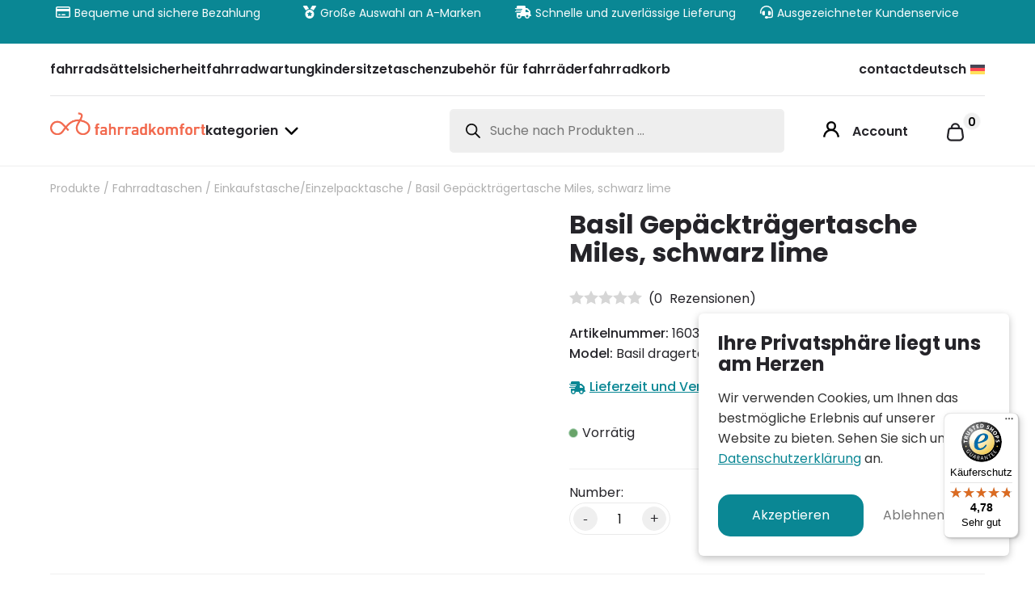

--- FILE ---
content_type: text/html; charset=UTF-8
request_url: https://www.fahrradkomfort.de/produkt/basil-gepaecktraegertasche-miles-schwarz-lime/
body_size: 24780
content:
<!doctype html>
<html lang="de-DE" prefix="og: https://ogp.me/ns#">

<head>
  <meta charset="UTF-8">
  <meta name="viewport" content="width=device-width, initial-scale=1">
	<link rel="profile" href="https://gmpg.org/xfn/11">
	<link rel="preconnect" href="https://fonts.googleapis.com" crossorigin>
	<link rel="preconnect" href="https://fontawesome.com" crossorigin>
	<link rel="preconnect" href="https://fonts.googleapis.com">
	<link rel="preconnect" href="https://fonts.gstatic.com" crossorigin>
	<link href="https://fonts.googleapis.com/css2?family=Poppins:wght@100;300;400;500;600;700&display=swap" rel="stylesheet">
  	<link rel="alternate" hreflang="nl" href="https://www.fietscomfort.nl/product/basil-bagagedragertas-miles-zwart-lime/" />
<link rel="alternate" hreflang="de" href="https://www.fahrradkomfort.de/produkt/basil-gepaecktraegertasche-miles-schwarz-lime/" />
<link rel="alternate" hreflang="fr" href="https://www.veloconfort.com/produit/basil-sac-a-bagages-miles-noir-lime/" />
<link rel="alternate" hreflang="en" href="https://www.bicyclecomfort.co.uk/product/basil-luggage-carrier-bag-miles-black-lime/" />
<link rel="alternate" hreflang="x-default" href="https://www.fietscomfort.nl/product/basil-bagagedragertas-miles-zwart-lime/" />

<!-- Suchmaschinen-Optimierung durch Rank Math PRO - https://rankmath.com/ -->
<title>Basil Gepäckträgertasche Miles, schwarz lime - Fietscomfort</title>
<meta name="description" content="Eine kompakte und praktische Gepäckträgertasche aus wasserdichtem Polyester (IPX3). Sie befestigen die Tasche mit den mitgelieferten Befestigungsgurten an"/>
<meta name="robots" content="index, follow, max-snippet:-1, max-video-preview:-1, max-image-preview:large"/>
<link rel="canonical" href="https://www.fahrradkomfort.de/produkt/basil-gepaecktraegertasche-miles-schwarz-lime/" />
<meta property="og:locale" content="de_DE" />
<meta property="og:type" content="product" />
<meta property="og:title" content="Basil Gepäckträgertasche Miles, schwarz lime - Fietscomfort" />
<meta property="og:description" content="Eine kompakte und praktische Gepäckträgertasche aus wasserdichtem Polyester (IPX3). Sie befestigen die Tasche mit den mitgelieferten Befestigungsgurten an" />
<meta property="og:url" content="https://www.fahrradkomfort.de/produkt/basil-gepaecktraegertasche-miles-schwarz-lime/" />
<meta property="og:site_name" content="Fietscomfort" />
<meta property="og:updated_time" content="2024-07-24T21:23:37+02:00" />
<meta property="og:image" content="https://www.fahrradkomfort.de/wp-content/uploads/160338-1.jpg" />
<meta property="og:image:secure_url" content="https://www.fahrradkomfort.de/wp-content/uploads/160338-1.jpg" />
<meta property="og:image:width" content="1600" />
<meta property="og:image:height" content="1200" />
<meta property="og:image:alt" content="Basil Gepäckträgertasche Miles, schwarz lime" />
<meta property="og:image:type" content="image/jpeg" />
<meta property="product:price:amount" content="52.5" />
<meta property="product:price:currency" content="EUR" />
<meta property="product:availability" content="instock" />
<meta name="twitter:card" content="summary_large_image" />
<meta name="twitter:title" content="Basil Gepäckträgertasche Miles, schwarz lime - Fietscomfort" />
<meta name="twitter:description" content="Eine kompakte und praktische Gepäckträgertasche aus wasserdichtem Polyester (IPX3). Sie befestigen die Tasche mit den mitgelieferten Befestigungsgurten an" />
<meta name="twitter:image" content="https://www.fahrradkomfort.de/wp-content/uploads/160338-1.jpg" />
<meta name="twitter:label1" content="Preis" />
<meta name="twitter:data1" content="&euro;&nbsp;52,50" />
<meta name="twitter:label2" content="Verfügbarkeit" />
<meta name="twitter:data2" content="Vorrätig" />
<script type="application/ld+json" class="rank-math-schema">{"@context":"https://schema.org","@graph":[{"@type":"Organization","@id":"https://www.fahrradkomfort.de/#organization","name":"Fietscomfort","url":"https://www.fahrradkomfort.de","logo":{"@type":"ImageObject","@id":"https://www.fahrradkomfort.de/#logo","url":"https://www.fietscomfort.nl/root/images/fietscomfort-logo.png","contentUrl":"https://www.fietscomfort.nl/root/images/fietscomfort-logo.png","caption":"Fietscomfort","inLanguage":"de","width":"528","height":"90"}},{"@type":"WebSite","@id":"https://www.fahrradkomfort.de/#website","url":"https://www.fahrradkomfort.de","name":"Fietscomfort","alternateName":"Fietscomfort","publisher":{"@id":"https://www.fahrradkomfort.de/#organization"},"inLanguage":"de"},{"@type":"ImageObject","@id":"https://www.fahrradkomfort.de/wp-content/uploads/160338-1.jpg","url":"https://www.fahrradkomfort.de/wp-content/uploads/160338-1.jpg","width":"1600","height":"1200","inLanguage":"de"},{"@type":"ItemPage","@id":"https://www.fahrradkomfort.de/produkt/basil-gepaecktraegertasche-miles-schwarz-lime/#webpage","url":"https://www.fahrradkomfort.de/produkt/basil-gepaecktraegertasche-miles-schwarz-lime/","name":"Basil Gep\u00e4cktr\u00e4gertasche Miles, schwarz lime - Fietscomfort","datePublished":"2024-07-24T19:19:02+02:00","dateModified":"2024-07-24T21:23:37+02:00","isPartOf":{"@id":"https://www.fahrradkomfort.de/#website"},"primaryImageOfPage":{"@id":"https://www.fahrradkomfort.de/wp-content/uploads/160338-1.jpg"},"inLanguage":"de"},{"@type":"Product","name":"Basil Gep\u00e4cktr\u00e4gertasche Miles, schwarz lime - Fietscomfort","description":"Eine kompakte und praktische Gep\u00e4cktr\u00e4gertasche aus wasserdichtem Polyester (IPX3). Sie befestigen die Tasche mit den mitgelieferten Befestigungsgurten an Ihrem Gep\u00e4cktr\u00e4ger. Es ist f\u00fcr alle g\u00e4ngigen Gep\u00e4cktr\u00e4ger geeignet, auch f\u00fcr Racktime, i-Rack und Carrymore. Es umfasst 7 Liter und das wasserfeste Material sorgt daf\u00fcr, dass Ihr Inhalt trocken bleibt. Die sportliche Topcase-Tragetasche schlie\u00dft mit einem Rollverschluss und einem wasserdichten Rei\u00dfverschluss rundherum. Dar\u00fcber hinaus hat es Seitentaschen und auf der Oberseite der Tasche hat das verstellbare Gummiband f\u00fcr noch mehr Stauraum. Die Miles Tragetasche ist mit einem abnehmbaren Schultergurt ausgestattet, damit Sie sie zB bei einem Spaziergang bequem mitnehmen k\u00f6nnen. Die Reflektionsdetails und Montagem\u00f6glichkeiten f\u00fcr ein LED-Licht sorgen daf\u00fcr, dass Sie im Stra\u00dfenverkehr besser sichtbar sind. Dieser Basil Miles Tragetasche ist Teil der sportlichen Basil Miles Kollektion. Diese Kollektion beinhaltet auch eine Doppelpacktasche, eine Rucksacktasche und eine Lenkertasche.","sku":"160338","category":"Fahrradtaschen &gt; Einkaufstasche/Einzelpacktasche","mainEntityOfPage":{"@id":"https://www.fahrradkomfort.de/produkt/basil-gepaecktraegertasche-miles-schwarz-lime/#webpage"},"height":{"@type":"QuantitativeValue","unitCode":"CMT","value":"21"},"width":{"@type":"QuantitativeValue","unitCode":"CMT","value":"19"},"depth":{"@type":"QuantitativeValue","unitCode":"CMT","value":"32"},"image":[{"@type":"ImageObject","url":"https://www.fahrradkomfort.de/wp-content/uploads/160338-1.jpg","height":"1200","width":"1600"},{"@type":"ImageObject","url":"https://www.fahrradkomfort.de/wp-content/uploads/160338-2.jpg","height":"1200","width":"1600"},{"@type":"ImageObject","url":"https://www.fahrradkomfort.de/wp-content/uploads/160338-3.jpg","height":"1200","width":"1600"}],"offers":{"@type":"Offer","price":"52.50","priceCurrency":"EUR","priceValidUntil":"2027-12-31","availability":"http://schema.org/InStock","itemCondition":"NewCondition","url":"https://www.fahrradkomfort.de/produkt/basil-gepaecktraegertasche-miles-schwarz-lime/","seller":{"@type":"Organization","@id":"https://www.fahrradkomfort.de/","name":"Fietscomfort","url":"https://www.fahrradkomfort.de","logo":"https://www.fietscomfort.nl/root/images/fietscomfort-logo.png"},"priceSpecification":{"price":"52.5","priceCurrency":"EUR","valueAddedTaxIncluded":"true"}},"additionalProperty":[{"@type":"PropertyValue","name":"pa_marke","value":"Basil"},{"@type":"PropertyValue","name":"farbe","value":"schwarz lime"},{"@type":"PropertyValue","name":"zahl-in-der-verpackung","value":"1"},{"@type":"PropertyValue","name":"basis-material","value":"Hochwertiges Polyester IPX3"},{"@type":"PropertyValue","name":"vorne","value":"ONWAAR"},{"@type":"PropertyValue","name":"hinten","value":"WAAR"},{"@type":"PropertyValue","name":"feste-montage","value":"ONWAAR"},{"@type":"PropertyValue","name":"abnehmbare-montage","value":"WAAR"},{"@type":"PropertyValue","name":"inhalt","value":"7 liter"},{"@type":"PropertyValue","name":"kinder","value":"ONWAAR"},{"@type":"PropertyValue","name":"erwachsene","value":"WAAR"},{"@type":"PropertyValue","name":"wasserabweisend","value":"WAAR"},{"@type":"PropertyValue","name":"wasserdicht","value":"ONWAAR"},{"@type":"PropertyValue","name":"extras","value":"Passt auch f\u00fcr E-Bikes"},{"@type":"PropertyValue","name":"dessin","value":"Miles"}],"@id":"https://www.fahrradkomfort.de/produkt/basil-gepaecktraegertasche-miles-schwarz-lime/#richSnippet"}]}</script>
<!-- /Rank Math WordPress SEO Plugin -->

<link rel='dns-prefetch' href='//widgets.trustedshops.com' />
<link rel='dns-prefetch' href='//www.fietscomfort.nl' />
<style id='wp-img-auto-sizes-contain-inline-css' type='text/css'>
img:is([sizes=auto i],[sizes^="auto," i]){contain-intrinsic-size:3000px 1500px}
/*# sourceURL=wp-img-auto-sizes-contain-inline-css */
</style>

<link rel='stylesheet' id='contact-form-7-css' href='https://www.fahrradkomfort.de/wp-content/plugins/contact-form-7/includes/css/styles.css?ver=6.1.4' type='text/css' media='all' />
<link rel='stylesheet' id='cookie-notice-css-css' href='https://www.fahrradkomfort.de/wp-content/plugins/cookiemelding/functions/../assets/css/cookies.css?ver=1.0' type='text/css' media='all' />
<link rel='stylesheet' id='wpa-css-css' href='https://www.fahrradkomfort.de/wp-content/plugins/honeypot/includes/css/wpa.css?ver=2.3.04' type='text/css' media='all' />
<link rel='stylesheet' id='photoswipe-css' href='https://www.fahrradkomfort.de/wp-content/plugins/woocommerce/assets/css/photoswipe/photoswipe.min.css?ver=10.4.3' type='text/css' media='all' />
<link rel='stylesheet' id='photoswipe-default-skin-css' href='https://www.fahrradkomfort.de/wp-content/plugins/woocommerce/assets/css/photoswipe/default-skin/default-skin.min.css?ver=10.4.3' type='text/css' media='all' />
<style id='woocommerce-inline-inline-css' type='text/css'>
.woocommerce form .form-row .required { visibility: visible; }
/*# sourceURL=woocommerce-inline-inline-css */
</style>
<link rel='stylesheet' id='wpml-menu-item-0-css' href='https://www.fahrradkomfort.de/wp-content/plugins/sitepress-multilingual-cms/templates/language-switchers/menu-item/style.min.css?ver=1' type='text/css' media='all' />
<link rel='stylesheet' id='wcpf-plugin-style-css' href='https://www.fahrradkomfort.de/wp-content/plugins/woocommerce-product-filters/assets/css/plugin.css?ver=1.4.40' type='text/css' media='all' />
<link rel='stylesheet' id='dgwt-wcas-style-css' href='https://www.fahrradkomfort.de/wp-content/plugins/ajax-search-for-woocommerce-premium/assets/css/style.min.css?ver=1.32.0' type='text/css' media='all' />
<link rel='stylesheet' id='blumee-css-css' href='https://www.fahrradkomfort.de/wp-content/themes/fietscomfort/assets/css/app.css?ver=202507151200' type='text/css' media='all' />
<link rel='stylesheet' id='blumee-default-css' href='https://www.fahrradkomfort.de/wp-content/themes/fietscomfort/style.css?ver=202310161424' type='text/css' media='all' />
<link rel='stylesheet' id='swiper-css-css' href='https://www.fahrradkomfort.de/wp-content/themes/fietscomfort/assets/css/swiper.min.css?ver=1.0' type='text/css' media='all' />
<link rel='stylesheet' id='mollie-applepaydirect-css' href='https://www.fahrradkomfort.de/wp-content/plugins/mollie-payments-for-woocommerce/public/css/mollie-applepaydirect.min.css?ver=1768881708' type='text/css' media='screen' />
<script type="text/javascript" id="wpml-cookie-js-extra">
/* <![CDATA[ */
var wpml_cookies = {"wp-wpml_current_language":{"value":"de","expires":1,"path":"/"}};
var wpml_cookies = {"wp-wpml_current_language":{"value":"de","expires":1,"path":"/"}};
//# sourceURL=wpml-cookie-js-extra
/* ]]> */
</script>
<script type="text/javascript" src="https://www.fahrradkomfort.de/wp-content/plugins/sitepress-multilingual-cms/res/js/cookies/language-cookie.js?ver=486900" id="wpml-cookie-js" defer="defer" data-wp-strategy="defer"></script>
<script type="text/javascript" src="https://www.fahrradkomfort.de/wp-includes/js/jquery/jquery.min.js?ver=3.7.1" id="jquery-core-js"></script>
<script type="text/javascript" src="https://www.fahrradkomfort.de/wp-includes/js/jquery/jquery-migrate.min.js?ver=3.4.1" id="jquery-migrate-js"></script>
<script type="text/javascript" src="https://www.fahrradkomfort.de/wp-content/plugins/woocommerce/assets/js/jquery-blockui/jquery.blockUI.min.js?ver=2.7.0-wc.10.4.3" id="wc-jquery-blockui-js" defer="defer" data-wp-strategy="defer"></script>
<script type="text/javascript" id="wc-add-to-cart-js-extra">
/* <![CDATA[ */
var wc_add_to_cart_params = {"ajax_url":"/wp-admin/admin-ajax.php?lang=de","wc_ajax_url":"/?wc-ajax=%%endpoint%%&lang=de","i18n_view_cart":"Warenkorb anzeigen","cart_url":"https://www.fahrradkomfort.de/warenkorbe/","is_cart":"","cart_redirect_after_add":"no"};
//# sourceURL=wc-add-to-cart-js-extra
/* ]]> */
</script>
<script type="text/javascript" src="https://www.fahrradkomfort.de/wp-content/plugins/woocommerce/assets/js/frontend/add-to-cart.min.js?ver=10.4.3" id="wc-add-to-cart-js" defer="defer" data-wp-strategy="defer"></script>
<script type="text/javascript" src="https://www.fahrradkomfort.de/wp-content/plugins/woocommerce/assets/js/zoom/jquery.zoom.min.js?ver=1.7.21-wc.10.4.3" id="wc-zoom-js" defer="defer" data-wp-strategy="defer"></script>
<script type="text/javascript" src="https://www.fahrradkomfort.de/wp-content/plugins/woocommerce/assets/js/flexslider/jquery.flexslider.min.js?ver=2.7.2-wc.10.4.3" id="wc-flexslider-js" defer="defer" data-wp-strategy="defer"></script>
<script type="text/javascript" src="https://www.fahrradkomfort.de/wp-content/plugins/woocommerce/assets/js/photoswipe/photoswipe.min.js?ver=4.1.1-wc.10.4.3" id="wc-photoswipe-js" defer="defer" data-wp-strategy="defer"></script>
<script type="text/javascript" src="https://www.fahrradkomfort.de/wp-content/plugins/woocommerce/assets/js/photoswipe/photoswipe-ui-default.min.js?ver=4.1.1-wc.10.4.3" id="wc-photoswipe-ui-default-js" defer="defer" data-wp-strategy="defer"></script>
<script type="text/javascript" id="wc-single-product-js-extra">
/* <![CDATA[ */
var wc_single_product_params = {"i18n_required_rating_text":"Bitte w\u00e4hle eine Bewertung","i18n_rating_options":["1 von 5\u00a0Sternen","2 von 5\u00a0Sternen","3 von 5\u00a0Sternen","4 von 5\u00a0Sternen","5 von 5\u00a0Sternen"],"i18n_product_gallery_trigger_text":"Bildergalerie im Vollbildmodus anzeigen","review_rating_required":"yes","flexslider":{"rtl":false,"animation":"slide","smoothHeight":true,"directionNav":false,"controlNav":"thumbnails","slideshow":false,"animationSpeed":500,"animationLoop":false,"allowOneSlide":false},"zoom_enabled":"1","zoom_options":[],"photoswipe_enabled":"1","photoswipe_options":{"shareEl":false,"closeOnScroll":false,"history":false,"hideAnimationDuration":0,"showAnimationDuration":0},"flexslider_enabled":"1"};
//# sourceURL=wc-single-product-js-extra
/* ]]> */
</script>
<script type="text/javascript" src="https://www.fahrradkomfort.de/wp-content/plugins/woocommerce/assets/js/frontend/single-product.min.js?ver=10.4.3" id="wc-single-product-js" defer="defer" data-wp-strategy="defer"></script>
<script type="text/javascript" src="https://www.fahrradkomfort.de/wp-content/plugins/woocommerce/assets/js/js-cookie/js.cookie.min.js?ver=2.1.4-wc.10.4.3" id="wc-js-cookie-js" defer="defer" data-wp-strategy="defer"></script>
<script type="text/javascript" id="woocommerce-js-extra">
/* <![CDATA[ */
var woocommerce_params = {"ajax_url":"/wp-admin/admin-ajax.php?lang=de","wc_ajax_url":"/?wc-ajax=%%endpoint%%&lang=de","i18n_password_show":"Passwort anzeigen","i18n_password_hide":"Passwort ausblenden"};
//# sourceURL=woocommerce-js-extra
/* ]]> */
</script>
<script type="text/javascript" src="https://www.fahrradkomfort.de/wp-content/plugins/woocommerce/assets/js/frontend/woocommerce.min.js?ver=10.4.3" id="woocommerce-js" defer="defer" data-wp-strategy="defer"></script>
<script type="text/javascript" src="https://www.fahrradkomfort.de/wp-includes/js/jquery/ui/core.min.js?ver=1.13.3" id="jquery-ui-core-js"></script>
<script type="text/javascript" src="https://www.fahrradkomfort.de/wp-includes/js/jquery/ui/mouse.min.js?ver=1.13.3" id="jquery-ui-mouse-js"></script>
<script type="text/javascript" src="https://www.fahrradkomfort.de/wp-includes/js/jquery/ui/slider.min.js?ver=1.13.3" id="jquery-ui-slider-js"></script>
<script type="text/javascript" src="https://www.fahrradkomfort.de/wp-content/plugins/woocommerce-product-filters/assets/js/front-vendor.js?ver=1.4.40" id="wcpf-plugin-vendor-script-js"></script>
<script type="text/javascript" src="https://www.fahrradkomfort.de/wp-includes/js/underscore.min.js?ver=1.13.7" id="underscore-js"></script>
<script type="text/javascript" id="wp-util-js-extra">
/* <![CDATA[ */
var _wpUtilSettings = {"ajax":{"url":"/wp-admin/admin-ajax.php"}};
//# sourceURL=wp-util-js-extra
/* ]]> */
</script>
<script type="text/javascript" src="https://www.fahrradkomfort.de/wp-includes/js/wp-util.min.js?ver=6.9" id="wp-util-js"></script>
<script type="text/javascript" src="https://www.fahrradkomfort.de/wp-content/plugins/woocommerce/assets/js/accounting/accounting.min.js?ver=0.4.2" id="wc-accounting-js"></script>
<script type="text/javascript" id="wcpf-plugin-script-js-extra">
/* <![CDATA[ */
var WCPFData = {"registerEntities":{"Project":{"id":"Project","class":"WooCommerce_Product_Filter_Plugin\\Entity","post_type":"wcpf_project","label":"Projekt","default_options":{"urlNavigation":"query","filteringStarts":"auto","urlNavigationOptions":[],"useComponents":["pagination","sorting","results-count","page-title","breadcrumb"],"paginationAjax":true,"sortingAjax":true,"productsContainerSelector":".products","paginationSelector":".woocommerce-pagination","resultCountSelector":".woocommerce-result-count","sortingSelector":".woocommerce-ordering","pageTitleSelector":".woocommerce-products-header__title","breadcrumbSelector":".woocommerce-breadcrumb","multipleContainersForProducts":true},"is_grouped":true,"editor_component_class":"WooCommerce_Product_Filter_Plugin\\Project\\Editor_Component","filter_component_class":"WooCommerce_Product_Filter_Plugin\\Project\\Filter_Component","variations":false},"BoxListField":{"id":"BoxListField","class":"WooCommerce_Product_Filter_Plugin\\Entity","post_type":"wcpf_item","label":"Kartonliste","default_options":{"itemsSource":"attribute","itemsDisplay":"all","queryType":"or","itemsDisplayHierarchical":true,"displayHierarchicalCollapsed":false,"displayTitle":true,"displayToggleContent":true,"defaultToggleState":"show","cssClass":"","actionForEmptyOptions":"hide","displayProductCount":true,"productCountPolicy":"for-option-only","multiSelect":true,"boxSize":"45px"},"is_grouped":false,"editor_component_class":"WooCommerce_Product_Filter_Plugin\\Field\\Box_list\\Editor_Component","filter_component_class":"WooCommerce_Product_Filter_Plugin\\Field\\Box_List\\Filter_Component","variations":true},"CheckBoxListField":{"id":"CheckBoxListField","class":"WooCommerce_Product_Filter_Plugin\\Entity","post_type":"wcpf_item","label":"Checkbox","default_options":{"itemsSource":"attribute","itemsDisplay":"all","queryType":"or","itemsDisplayHierarchical":true,"displayHierarchicalCollapsed":false,"displayTitle":true,"displayToggleContent":true,"defaultToggleState":"show","cssClass":"","actionForEmptyOptions":"hide","displayProductCount":true,"productCountPolicy":"for-option-only","seeMoreOptionsBy":"scrollbar","heightOfVisibleContent":12},"is_grouped":false,"editor_component_class":"WooCommerce_Product_Filter_Plugin\\Field\\Check_Box_List\\Editor_Component","filter_component_class":"WooCommerce_Product_Filter_Plugin\\Field\\Check_Box_List\\Filter_Component","variations":true},"DropDownListField":{"id":"DropDownListField","class":"WooCommerce_Product_Filter_Plugin\\Entity","post_type":"wcpf_item","label":"Dropdown","default_options":{"itemsSource":"attribute","itemsDisplay":"all","queryType":"or","itemsDisplayHierarchical":true,"displayHierarchicalCollapsed":false,"displayTitle":true,"displayToggleContent":true,"defaultToggleState":"show","cssClass":"","actionForEmptyOptions":"hide","displayProductCount":true,"productCountPolicy":"for-option-only","titleItemReset":"Alle zeigen"},"is_grouped":false,"editor_component_class":"WooCommerce_Product_Filter_Plugin\\Field\\Drop_Down_List\\Editor_Component","filter_component_class":"WooCommerce_Product_Filter_Plugin\\Field\\Drop_Down_List\\Filter_Component","variations":true},"ButtonField":{"id":"ButtonField","class":"WooCommerce_Product_Filter_Plugin\\Entity","post_type":"wcpf_item","label":"Button","default_options":{"cssClass":"","action":"reset"},"is_grouped":false,"editor_component_class":"WooCommerce_Product_Filter_Plugin\\Field\\Button\\Editor_Component","filter_component_class":"WooCommerce_Product_Filter_Plugin\\Field\\Button\\Filter_Component","variations":true},"ColorListField":{"id":"ColorListField","class":"WooCommerce_Product_Filter_Plugin\\Entity","post_type":"wcpf_item","label":"Farben","default_options":{"itemsSource":"attribute","itemsDisplay":"all","queryType":"or","itemsDisplayHierarchical":true,"displayHierarchicalCollapsed":false,"displayTitle":true,"displayToggleContent":true,"defaultToggleState":"show","cssClass":"","actionForEmptyOptions":"hide","displayProductCount":true,"productCountPolicy":"for-option-only","optionKey":"colors"},"is_grouped":false,"editor_component_class":"WooCommerce_Product_Filter_Plugin\\Field\\Color_List\\Editor_Component","filter_component_class":"WooCommerce_Product_Filter_Plugin\\Field\\Color_List\\Filter_Component","variations":true},"RadioListField":{"id":"RadioListField","class":"WooCommerce_Product_Filter_Plugin\\Entity","post_type":"wcpf_item","label":"Radio","default_options":{"itemsSource":"attribute","itemsDisplay":"all","queryType":"or","itemsDisplayHierarchical":true,"displayHierarchicalCollapsed":false,"displayTitle":true,"displayToggleContent":true,"defaultToggleState":"show","cssClass":"","actionForEmptyOptions":"hide","displayProductCount":true,"productCountPolicy":"for-option-only","titleItemReset":"Alle zeigen","seeMoreOptionsBy":"scrollbar","heightOfVisibleContent":12},"is_grouped":false,"editor_component_class":"WooCommerce_Product_Filter_Plugin\\Field\\Radio_List\\Editor_Component","filter_component_class":"WooCommerce_Product_Filter_Plugin\\Field\\Radio_List\\Filter_Component","variations":true},"TextListField":{"id":"TextListField","class":"WooCommerce_Product_Filter_Plugin\\Entity","post_type":"wcpf_item","label":"Textliste","default_options":{"itemsSource":"attribute","itemsDisplay":"all","queryType":"or","itemsDisplayHierarchical":true,"displayHierarchicalCollapsed":false,"displayTitle":true,"displayToggleContent":true,"defaultToggleState":"show","cssClass":"","actionForEmptyOptions":"hide","displayProductCount":true,"productCountPolicy":"for-option-only","multiSelect":true,"useInlineStyle":false},"is_grouped":false,"editor_component_class":"WooCommerce_Product_Filter_Plugin\\Field\\Text_List\\Editor_Component","filter_component_class":"WooCommerce_Product_Filter_Plugin\\Field\\Text_List\\Filter_Component","variations":true},"PriceSliderField":{"id":"PriceSliderField","class":"WooCommerce_Product_Filter_Plugin\\Entity","post_type":"wcpf_item","label":"Preis-Slider","default_options":{"minPriceOptionKey":"min-price","maxPriceOptionKey":"max-price","optionKey":"price","optionKeyFormat":"dash","cssClass":"","displayMinMaxInput":true,"displayTitle":true,"displayToggleContent":true,"defaultToggleState":"show","displayPriceLabel":true},"is_grouped":false,"editor_component_class":"WooCommerce_Product_Filter_Plugin\\Field\\Price_Slider\\Editor_Component","filter_component_class":"WooCommerce_Product_Filter_Plugin\\Field\\Price_Slider\\Filter_Component","variations":false},"SimpleBoxLayout":{"id":"SimpleBoxLayout","class":"WooCommerce_Product_Filter_Plugin\\Entity","post_type":"wcpf_item","label":"Einfacher Karton","default_options":{"displayToggleContent":true,"defaultToggleState":"show","cssClass":""},"is_grouped":true,"editor_component_class":"WooCommerce_Product_Filter_Plugin\\Layout\\Simple_Box\\Editor_Component","filter_component_class":"WooCommerce_Product_Filter_Plugin\\Layout\\Simple_Box\\Filter_Component","variations":false},"ColumnsLayout":{"id":"ColumnsLayout","class":"WooCommerce_Product_Filter_Plugin\\Entity","post_type":"wcpf_item","label":"Spalten","default_options":{"columns":[{"entities":[],"options":{"width":"50%"}}]},"is_grouped":true,"editor_component_class":"WooCommerce_Product_Filter_Plugin\\Layout\\Columns\\Editor_Component","filter_component_class":"WooCommerce_Product_Filter_Plugin\\Layout\\Columns\\Filter_Component","variations":false}},"messages":{"selectNoMatchesFound":"Keine Treffer gefunden"},"selectors":{"productsContainer":".products","paginationContainer":".woocommerce-pagination","resultCount":".woocommerce-result-count","sorting":".woocommerce-ordering","pageTitle":".woocommerce-products-header__title","breadcrumb":".woocommerce-breadcrumb"},"pageUrl":"https://www.fahrradkomfort.de/produkt/basil-gepaecktraegertasche-miles-schwarz-lime/","isPaged":"","scriptAfterProductsUpdate":"","scrollTop":"no","priceFormat":{"currencyFormatNumDecimals":0,"currencyFormatSymbol":"&euro;","currencyFormatDecimalSep":",","currencyFormatThousandSep":".","currencyFormat":"%s&nbsp;%v"}};
//# sourceURL=wcpf-plugin-script-js-extra
/* ]]> */
</script>
<script type="text/javascript" src="https://www.fahrradkomfort.de/wp-content/plugins/woocommerce-product-filters/assets/build/js/plugin.js?ver=1.4.40" id="wcpf-plugin-script-js"></script>
<script type="text/javascript" src="https://www.fahrradkomfort.de/wp-content/themes/fietscomfort/assets/js/app.js?ver=2026-01-23%2010:33:31" id="blumee-js-js"></script>
<script type="text/javascript" src="https://www.fahrradkomfort.de/wp-content/themes/fietscomfort/assets/js/swiper.min.js?ver=1.0" id="swiper-js-js"></script>
<link rel="https://api.w.org/" href="https://www.fahrradkomfort.de/wp-json/" /><link rel="alternate" title="JSON" type="application/json" href="https://www.fahrradkomfort.de/wp-json/wp/v2/product/18968" /><meta name="generator" content="WPML ver:4.8.6 stt:37,1,4,3;" />
		<style>
			.dgwt-wcas-ico-magnifier,.dgwt-wcas-ico-magnifier-handler{max-width:20px}.dgwt-wcas-search-wrapp{max-width:600px}		</style>
			<noscript><style>.woocommerce-product-gallery{ opacity: 1 !important; }</style></noscript>
	<link rel="icon" href="https://www.fahrradkomfort.de/wp-content/uploads/cropped-fietscomfort-favicon-32x32.png" sizes="32x32" />
<link rel="icon" href="https://www.fahrradkomfort.de/wp-content/uploads/cropped-fietscomfort-favicon-192x192.png" sizes="192x192" />
<link rel="apple-touch-icon" href="https://www.fahrradkomfort.de/wp-content/uploads/cropped-fietscomfort-favicon-180x180.png" />
<meta name="msapplication-TileImage" content="https://www.fahrradkomfort.de/wp-content/uploads/cropped-fietscomfort-favicon-270x270.png" />
</head>

<body class="wp-singular product-template-default single single-product postid-18968 wp-theme-fietscomfort theme-fietscomfort woocommerce woocommerce-page woocommerce-no-js">

  <section class="usps">
	
	<div class="section-container pt-0 pb-0">
		
		<div class="swiper usp-slides">  
		
			<div class="swiper-wrapper">
				
							
				<div class="swiper-slide">
					
					<div class="usp d-flex align-items-center justify-content-center text-center text-md-left" style="--order:1"><svg xmlns="http://www.w3.org/2000/svg" height="16" width="18" viewBox="0 0 576 512"><path fill="#f26a4f" d="M512 80c8.8 0 16 7.2 16 16v32H48V96c0-8.8 7.2-16 16-16H512zm16 144V416c0 8.8-7.2 16-16 16H64c-8.8 0-16-7.2-16-16V224H528zM64 32C28.7 32 0 60.7 0 96V416c0 35.3 28.7 64 64 64H512c35.3 0 64-28.7 64-64V96c0-35.3-28.7-64-64-64H64zm56 304c-13.3 0-24 10.7-24 24s10.7 24 24 24h48c13.3 0 24-10.7 24-24s-10.7-24-24-24H120zm128 0c-13.3 0-24 10.7-24 24s10.7 24 24 24H360c13.3 0 24-10.7 24-24s-10.7-24-24-24H248z"/></svg>Bequeme und sichere Bezahlung</div>
					
				</div>
				
							
				<div class="swiper-slide">
					
					<div class="usp d-flex align-items-center justify-content-center text-center text-md-left" style="--order:2"><svg xmlns="http://www.w3.org/2000/svg" height="16" width="16" viewBox="0 0 512 512"><path d="M4.1 38.2C1.4 34.2 0 29.4 0 24.6C0 11 11 0 24.6 0H133.9c11.2 0 21.7 5.9 27.4 15.5l68.5 114.1c-48.2 6.1-91.3 28.6-123.4 61.9L4.1 38.2zm503.7 0L405.6 191.5c-32.1-33.3-75.2-55.8-123.4-61.9L350.7 15.5C356.5 5.9 366.9 0 378.1 0H487.4C501 0 512 11 512 24.6c0 4.8-1.4 9.6-4.1 13.6zM80 336a176 176 0 1 1 352 0A176 176 0 1 1 80 336zm184.4-94.9c-3.4-7-13.3-7-16.8 0l-22.4 45.4c-1.4 2.8-4 4.7-7 5.1L168 298.9c-7.7 1.1-10.7 10.5-5.2 16l36.3 35.4c2.2 2.2 3.2 5.2 2.7 8.3l-8.6 49.9c-1.3 7.6 6.7 13.5 13.6 9.9l44.8-23.6c2.7-1.4 6-1.4 8.7 0l44.8 23.6c6.9 3.6 14.9-2.2 13.6-9.9l-8.6-49.9c-.5-3 .5-6.1 2.7-8.3l36.3-35.4c5.6-5.4 2.5-14.8-5.2-16l-50.1-7.3c-3-.4-5.7-2.4-7-5.1l-22.4-45.4z"/></svg>Große Auswahl an A-Marken</div>
					
				</div>
				
							
				<div class="swiper-slide">
					
					<div class="usp d-flex align-items-center justify-content-center text-center text-md-left" style="--order:3"><svg xmlns="http://www.w3.org/2000/svg" height="16" width="20" viewBox="0 0 640 512"><path fill="#f26a4f" d="M112 0C85.5 0 64 21.5 64 48V96H16c-8.8 0-16 7.2-16 16s7.2 16 16 16H64 272c8.8 0 16 7.2 16 16s-7.2 16-16 16H64 48c-8.8 0-16 7.2-16 16s7.2 16 16 16H64 240c8.8 0 16 7.2 16 16s-7.2 16-16 16H64 16c-8.8 0-16 7.2-16 16s7.2 16 16 16H64 208c8.8 0 16 7.2 16 16s-7.2 16-16 16H64V416c0 53 43 96 96 96s96-43 96-96H384c0 53 43 96 96 96s96-43 96-96h32c17.7 0 32-14.3 32-32s-14.3-32-32-32V288 256 237.3c0-17-6.7-33.3-18.7-45.3L512 114.7c-12-12-28.3-18.7-45.3-18.7H416V48c0-26.5-21.5-48-48-48H112zM544 237.3V256H416V160h50.7L544 237.3zM160 368a48 48 0 1 1 0 96 48 48 0 1 1 0-96zm272 48a48 48 0 1 1 96 0 48 48 0 1 1 -96 0z"/></svg>Schnelle und zuverlässige Lieferung</div>
					
				</div>
				
							
				<div class="swiper-slide">
					
					<div class="usp d-flex align-items-center justify-content-center text-center text-md-left" style="--order:4"><svg xmlns="http://www.w3.org/2000/svg" height="16" width="16" viewBox="0 0 512 512"><path d="M256 48C141.1 48 48 141.1 48 256v40c0 13.3-10.7 24-24 24s-24-10.7-24-24V256C0 114.6 114.6 0 256 0S512 114.6 512 256V400.1c0 48.6-39.4 88-88.1 88L313.6 488c-8.3 14.3-23.8 24-41.6 24H240c-26.5 0-48-21.5-48-48s21.5-48 48-48h32c17.8 0 33.3 9.7 41.6 24l110.4 .1c22.1 0 40-17.9 40-40V256c0-114.9-93.1-208-208-208zM144 208h16c17.7 0 32 14.3 32 32V352c0 17.7-14.3 32-32 32H144c-35.3 0-64-28.7-64-64V272c0-35.3 28.7-64 64-64zm224 0c35.3 0 64 28.7 64 64v48c0 35.3-28.7 64-64 64H352c-17.7 0-32-14.3-32-32V240c0-17.7 14.3-32 32-32h16z"/></svg>Ausgezeichneter Kundenservice</div>
					
				</div>
				
							
				<div class="swiper-slide">
					
					<div class="usp d-flex align-items-center justify-content-center text-center text-md-left" style="--order:5"><svg xmlns="http://www.w3.org/2000/svg" height="16" width="20" viewBox="0 0 640 512"><path d="M58.9 42.1c3-6.1 9.6-9.6 16.3-8.7L320 64 564.8 33.4c6.7-.8 13.3 2.7 16.3 8.7l41.7 83.4c9 17.9-.6 39.6-19.8 45.1L439.6 217.3c-13.9 4-28.8-1.9-36.2-14.3L320 64 236.6 203c-7.4 12.4-22.3 18.3-36.2 14.3L37.1 170.6c-19.3-5.5-28.8-27.2-19.8-45.1L58.9 42.1zM321.1 128l54.9 91.4c14.9 24.8 44.6 36.6 72.5 28.6L576 211.6v167c0 22-15 41.2-36.4 46.6l-204.1 51c-10.2 2.6-20.9 2.6-31 0l-204.1-51C79 419.7 64 400.5 64 378.5v-167L191.6 248c27.8 8 57.6-3.8 72.5-28.6L318.9 128h2.2z"/></svg>Immer niedrige Versandkosten</div>
					
				</div>
				
							
				<div class="swiper-slide">
					
					<div class="usp d-flex align-items-center justify-content-center text-center text-md-left" style="--order:6"><svg xmlns="http://www.w3.org/2000/svg" height="16" width="16" viewBox="0 0 512 512"><path d="M256 512A256 256 0 1 0 256 0a256 256 0 1 0 0 512zM216 336h24V272H216c-13.3 0-24-10.7-24-24s10.7-24 24-24h48c13.3 0 24 10.7 24 24v88h8c13.3 0 24 10.7 24 24s-10.7 24-24 24H216c-13.3 0-24-10.7-24-24s10.7-24 24-24zm40-208a32 32 0 1 1 0 64 32 32 0 1 1 0-64z"/></svg>Ausführliche Informationen zum Produkt</div>
					
				</div>
				
							
				<div class="swiper-slide">
					
					<div class="usp d-flex align-items-center justify-content-center text-center text-md-left" style="--order:7"><svg xmlns="http://www.w3.org/2000/svg" height="16" width="18" viewBox="0 0 576 512"><path fill="#f26a4f" d="M512 80c8.8 0 16 7.2 16 16v32H48V96c0-8.8 7.2-16 16-16H512zm16 144V416c0 8.8-7.2 16-16 16H64c-8.8 0-16-7.2-16-16V224H528zM64 32C28.7 32 0 60.7 0 96V416c0 35.3 28.7 64 64 64H512c35.3 0 64-28.7 64-64V96c0-35.3-28.7-64-64-64H64zm56 304c-13.3 0-24 10.7-24 24s10.7 24 24 24h48c13.3 0 24-10.7 24-24s-10.7-24-24-24H120zm128 0c-13.3 0-24 10.7-24 24s10.7 24 24 24H360c13.3 0 24-10.7 24-24s-10.7-24-24-24H248z"/></svg>Bequeme und sichere Bezahlung</div>
					
				</div>
				
							
				<div class="swiper-slide">
					
					<div class="usp d-flex align-items-center justify-content-center text-center text-md-left" style="--order:8"><svg xmlns="http://www.w3.org/2000/svg" height="16" width="16" viewBox="0 0 512 512"><path d="M4.1 38.2C1.4 34.2 0 29.4 0 24.6C0 11 11 0 24.6 0H133.9c11.2 0 21.7 5.9 27.4 15.5l68.5 114.1c-48.2 6.1-91.3 28.6-123.4 61.9L4.1 38.2zm503.7 0L405.6 191.5c-32.1-33.3-75.2-55.8-123.4-61.9L350.7 15.5C356.5 5.9 366.9 0 378.1 0H487.4C501 0 512 11 512 24.6c0 4.8-1.4 9.6-4.1 13.6zM80 336a176 176 0 1 1 352 0A176 176 0 1 1 80 336zm184.4-94.9c-3.4-7-13.3-7-16.8 0l-22.4 45.4c-1.4 2.8-4 4.7-7 5.1L168 298.9c-7.7 1.1-10.7 10.5-5.2 16l36.3 35.4c2.2 2.2 3.2 5.2 2.7 8.3l-8.6 49.9c-1.3 7.6 6.7 13.5 13.6 9.9l44.8-23.6c2.7-1.4 6-1.4 8.7 0l44.8 23.6c6.9 3.6 14.9-2.2 13.6-9.9l-8.6-49.9c-.5-3 .5-6.1 2.7-8.3l36.3-35.4c5.6-5.4 2.5-14.8-5.2-16l-50.1-7.3c-3-.4-5.7-2.4-7-5.1l-22.4-45.4z"/></svg>Große Auswahl an A-Marken</div>
					
				</div>
				
											
			</div>
			
		</div>
		
	</div>
	
	<script type="text/javascript" charset="utf-8">
		var elms = document.getElementsByClassName('usp-slides');			
		for ( var i = 0; i < elms.length; i++ ) {
			new Swiper( elms[ i ], {
				autoplay: {
					delay: 4000,
					disableOnInteraction: false,
					pauseOnMouseEnter: false,
				},
				speed: 1500,
				slidesPerView: 1,
				loop: true,
				loopAdditionalSlides: 2,
				mousewheel: false,
				freeMode: false,
				breakpoints: {
					550: {
						slidesPerView: 2
					},
					992: {
						slidesPerView: 3,
						autoplay: false
					},
					1200: {
						slidesPerView: 4
					},
				},
			}).mount();
		}
	</script>
	
</section>

    <header>    
		
				
		<div class="header-top d-none d-xl-block">
			
			<div class="section-container pt-0 pb-0">
			
				<div class="wrapper d-flex align-items-center justify-content-between gap-2 pt-1-5 pb-1-5 border-bottom">
			
								
					<div class="navigation navigation-left">
						<ul class="d-flex gap-3 p-0 m-0 menu-items"><li class="menu-item menu-item-type-taxonomy menu-item-object-product_cat"><a href="https://www.fahrradkomfort.de/produkt-kategorie/fahrradsaettel/"><span>Fahrradsättel</span></a></li>
<li class="menu-item menu-item-type-taxonomy menu-item-object-product_cat"><a href="https://www.fahrradkomfort.de/produkt-kategorie/sicherheit/"><span>Sicherheit</span></a></li>
<li class="menu-item menu-item-type-taxonomy menu-item-object-product_cat"><a href="https://www.fahrradkomfort.de/produkt-kategorie/fahrradwartung/"><span>Fahrradwartung</span></a></li>
<li class="menu-item menu-item-type-taxonomy menu-item-object-product_cat"><a href="https://www.fahrradkomfort.de/produkt-kategorie/kindersitze-fur-fahrrader/"><span>Kindersitze</span></a></li>
<li class="menu-item menu-item-type-taxonomy menu-item-object-product_cat current-product-ancestor current-menu-parent current-product-parent"><a href="https://www.fahrradkomfort.de/produkt-kategorie/fahrradtaschen/"><span>Taschen</span></a></li>
<li class="menu-item menu-item-type-taxonomy menu-item-object-product_cat"><a href="https://www.fahrradkomfort.de/produkt-kategorie/zubehor-fur-fahrrader/"><span>Zubehör für Fahrräder</span></a></li>
<li class="menu-item menu-item-type-taxonomy menu-item-object-product_cat"><a href="https://www.fahrradkomfort.de/produkt-kategorie/fahrradkorb/"><span>Fahrradkorb</span></a></li>
</ul>						
					</div>
					
										
										
					<div class="navigation navigation-right">
						<ul class="d-flex align-items-center gap-2 p-0 m-0 menu-items"><li class="menu-item"><a href="https://www.fahrradkomfort.de/contact/"><span>Contact</span></a></li>
<li class="menu-item wpml-ls-slot-17 wpml-ls-item wpml-ls-item-de wpml-ls-current-language wpml-ls-menu-item menu-item-type-wpml_ls_menu_item menu-item-object-wpml_ls_menu_item menu-item-has-children"><a href="https://www.fahrradkomfort.de/produkt/basil-gepaecktraegertasche-miles-schwarz-lime/"><span><img
            class="wpml-ls-flag"
            src="https://www.fahrradkomfort.de/wp-content/plugins/sitepress-multilingual-cms/res/flags/de.svg"
            alt=""
            
            
    /><span class="wpml-ls-native" lang="de">Deutsch</span></span></a>
<ul class='submenu'><li class='menu-action go-back'><i class='fa fa-chevron-left'></i><span>
            <img
            class="wpml-ls-flag"
            src="https://www.fahrradkomfort.de/wp-content/plugins/sitepress-multilingual-cms/res/flags/de.svg"
            alt=""
            
            
    /><span class="wpml-ls-native" lang="de">Deutsch</span></span></li>
	<li class="menu-item wpml-ls-slot-17 wpml-ls-item wpml-ls-item-nl wpml-ls-menu-item wpml-ls-first-item menu-item-type-wpml_ls_menu_item menu-item-object-wpml_ls_menu_item"><a title="Zu Nederlands wechseln" href="https://www.fietscomfort.nl/product/basil-bagagedragertas-miles-zwart-lime/"><span><img
            class="wpml-ls-flag"
            src="https://www.fahrradkomfort.de/wp-content/plugins/sitepress-multilingual-cms/res/flags/nl.svg"
            alt=""
            
            
    /><span class="wpml-ls-native" lang="nl">Nederlands</span></span></a></li>
	<li class="menu-item wpml-ls-slot-17 wpml-ls-item wpml-ls-item-fr wpml-ls-menu-item menu-item-type-wpml_ls_menu_item menu-item-object-wpml_ls_menu_item"><a title="Zu Français wechseln" href="https://www.veloconfort.com/produit/basil-sac-a-bagages-miles-noir-lime/"><span><img
            class="wpml-ls-flag"
            src="https://www.fahrradkomfort.de/wp-content/plugins/sitepress-multilingual-cms/res/flags/fr.svg"
            alt=""
            
            
    /><span class="wpml-ls-native" lang="fr">Français</span></span></a></li>
	<li class="menu-item wpml-ls-slot-17 wpml-ls-item wpml-ls-item-en wpml-ls-menu-item wpml-ls-last-item menu-item-type-wpml_ls_menu_item menu-item-object-wpml_ls_menu_item"><a title="Zu English wechseln" href="https://www.bicyclecomfort.co.uk/product/basil-luggage-carrier-bag-miles-black-lime/"><span><img
            class="wpml-ls-flag"
            src="https://www.fahrradkomfort.de/wp-content/plugins/sitepress-multilingual-cms/res/flags/en.svg"
            alt=""
            
            
    /><span class="wpml-ls-native" lang="en">English</span></span></a></li>
</ul>
</li>
</ul>						
					</div>
					
									
				</div>
			
			</div>
			
		</div>
		
				
		<div class="header-bottom">
			
			<div class="section-container pt-0 pb-0">
				
				<div class="row position-relative d-flex align-items-center pt-0-5 pt-lg-1 pb-0-5 pb-lg-1">
					
					<div class="col col-md-5 d-flex align-items-center justify-content-start position-static gap-3">
				
												<div class="logo">   
					    			
							<a href="https://www.fahrradkomfort.de/">
								<img src="https://www.fietscomfort.nl/wp-content/uploads/fietscomfort-logo-de.png" alt="Fietscomfort">
							</a>   
					 	         			
						</div>
						 
					
												<div class="navigation mega-menu">
							<ul class="menu-items"><li class="nav-item mega-menu-parent menu-item dropdown nav-item-13926"><a href="#" class="dropdown-toggle" data-toggle="dropdown">Kategorien <b class="caret"></b></a><ul id="mega-menu-13926" class="mega-menu-wrapper dropdown-menu depth_0"><li id="nav_menu-36" class="mega-menu-item"><h2 class="widgettitle">Fahrradkorb</h2>
<div class="menu-fietsmanden-duits-container"><ul id="menu-fietsmanden-duits" class="menu"><li class="menu-item menu-item-type-taxonomy menu-item-object-product_cat menu-item-20490"><a href="https://www.fahrradkomfort.de/produkt-kategorie/fahrradkorb/">Fahrradkorb</a></li>
<li class="menu-item menu-item-type-taxonomy menu-item-object-product_cat menu-item-20491"><a href="https://www.fahrradkomfort.de/produkt-kategorie/fahrradkorb/befestigungssysteme/">Befestigungssysteme</a></li>
<li class="menu-item menu-item-type-taxonomy menu-item-object-product_cat menu-item-20492"><a href="https://www.fahrradkomfort.de/produkt-kategorie/fahrradkorb/fahrradkiste/">Fahrradkiste</a></li>
<li class="menu-item menu-item-type-taxonomy menu-item-object-product_cat menu-item-20493"><a href="https://www.fahrradkomfort.de/produkt-kategorie/fahrradkorb/fahrradkorb-hinten/">Fahrradkorb hinten</a></li>
<li class="menu-item menu-item-type-taxonomy menu-item-object-product_cat menu-item-20494"><a href="https://www.fahrradkomfort.de/produkt-kategorie/fahrradkorb/fahrradkorb-kinderfahrrad/">Fahrradkorb Kinderfahrrad</a></li>
<li class="menu-item menu-item-type-taxonomy menu-item-object-product_cat menu-item-20495"><a href="https://www.fahrradkomfort.de/produkt-kategorie/fahrradkorb/fahrradkorb-vorne/">Fahrradkorb vorne</a></li>
<li class="menu-item menu-item-type-taxonomy menu-item-object-product_cat menu-item-20496"><a href="https://www.fahrradkomfort.de/produkt-kategorie/fahrradkorb/hundefahrradkorb/">Hundefahrradkorb</a></li>
</ul></div></li><li id="nav_menu-37" class="mega-menu-item"><h2 class="widgettitle">Fahrradtaschen</h2>
<div class="menu-fietstassen-duits-container"><ul id="menu-fietstassen-duits" class="menu"><li class="menu-item menu-item-type-taxonomy menu-item-object-product_cat current-product-ancestor current-menu-parent current-product-parent menu-item-20503"><a href="https://www.fahrradkomfort.de/produkt-kategorie/fahrradtaschen/">Fahrradtaschen</a></li>
<li class="menu-item menu-item-type-taxonomy menu-item-object-product_cat menu-item-20504"><a href="https://www.fahrradkomfort.de/produkt-kategorie/fahrradtaschen/doppelte-packtaschen/">Doppelte Packtaschen</a></li>
<li class="menu-item menu-item-type-taxonomy menu-item-object-product_cat menu-item-20505"><a href="https://www.fahrradkomfort.de/produkt-kategorie/fahrradtaschen/gepaecktraegertaschen/">Gepäckträgertaschen</a></li>
<li class="menu-item menu-item-type-taxonomy menu-item-object-product_cat menu-item-20506"><a href="https://www.fahrradkomfort.de/produkt-kategorie/fahrradtaschen/umhaengetaschen/">Umhängetaschen</a></li>
<li class="menu-item menu-item-type-taxonomy menu-item-object-product_cat current-product-ancestor current-menu-parent current-product-parent menu-item-20507"><a href="https://www.fahrradkomfort.de/produkt-kategorie/fahrradtaschen/einkaufstasche-einzelpacktasche/">Einkaufstasche/Einzelpacktasche</a></li>
<li class="menu-item menu-item-type-taxonomy menu-item-object-product_cat menu-item-20508"><a href="https://www.fahrradkomfort.de/produkt-kategorie/fahrradtaschen/lenkertaschen/">Lenkertaschen</a></li>
</ul></div></li><li id="nav_menu-38" class="mega-menu-item"><h2 class="widgettitle">Fahrradsättel</h2>
<div class="menu-fietszadels-duits-container"><ul id="menu-fietszadels-duits" class="menu"><li class="menu-item menu-item-type-taxonomy menu-item-object-product_cat menu-item-20422"><a href="https://www.fahrradkomfort.de/produkt-kategorie/fahrradsaettel/">Fahrradsättel</a></li>
<li class="menu-item menu-item-type-taxonomy menu-item-object-product_cat menu-item-20423"><a href="https://www.fahrradkomfort.de/produkt-kategorie/fahrradsaettel/satteldecken/">Satteldecken</a></li>
</ul></div></li><li id="nav_menu-39" class="mega-menu-item"><h2 class="widgettitle">Sicherheit</h2>
<div class="menu-veiligheid-duits-container"><ul id="menu-veiligheid-duits" class="menu"><li class="menu-item menu-item-type-taxonomy menu-item-object-product_cat menu-item-20430"><a href="https://www.fahrradkomfort.de/produkt-kategorie/sicherheit/">Sicherheit</a></li>
<li class="menu-item menu-item-type-taxonomy menu-item-object-product_cat menu-item-20431"><a href="https://www.fahrradkomfort.de/produkt-kategorie/sicherheit/fahrradklingeln/">Fahrradklingeln</a></li>
<li class="menu-item menu-item-type-taxonomy menu-item-object-product_cat menu-item-20432"><a href="https://www.fahrradkomfort.de/produkt-kategorie/sicherheit/fahrradhelme/">Fahrradhelme</a></li>
<li class="menu-item menu-item-type-taxonomy menu-item-object-product_cat menu-item-20433"><a href="https://www.fahrradkomfort.de/produkt-kategorie/sicherheit/fahrradschloesser/">Fahrradschlösser</a></li>
<li class="menu-item menu-item-type-taxonomy menu-item-object-product_cat menu-item-20434"><a href="https://www.fahrradkomfort.de/produkt-kategorie/sicherheit/fahrradbeleuchtung/">Fahrradbeleuchtung</a></li>
<li class="menu-item menu-item-type-taxonomy menu-item-object-product_cat menu-item-20435"><a href="https://www.fahrradkomfort.de/produkt-kategorie/sicherheit/fahrradhelme-fuer-kinder/">Fahrradhelme für Kinder</a></li>
</ul></div></li><li id="nav_menu-40" class="mega-menu-item"><h2 class="widgettitle">Zubehör für Fahrräder</h2>
<div class="menu-accessoires-duits-container"><ul id="menu-accessoires-duits" class="menu"><li class="menu-item menu-item-type-taxonomy menu-item-object-product_cat menu-item-20477"><a href="https://www.fahrradkomfort.de/produkt-kategorie/zubehor-fur-fahrrader/">Zubehör für Fahrräder</a></li>
<li class="menu-item menu-item-type-taxonomy menu-item-object-product_cat menu-item-20478"><a href="https://www.fahrradkomfort.de/produkt-kategorie/zubehor-fur-fahrrader/fahrradtrager/">Fahrradträger</a></li>
<li class="menu-item menu-item-type-taxonomy menu-item-object-product_cat menu-item-20479"><a href="https://www.fahrradkomfort.de/produkt-kategorie/zubehor-fur-fahrrader/fahrrad-anhanger/">Fahrrad-Anhänger</a></li>
<li class="menu-item menu-item-type-taxonomy menu-item-object-product_cat menu-item-20480"><a href="https://www.fahrradkomfort.de/produkt-kategorie/zubehor-fur-fahrrader/fahrradpumpen/">Fahrradpumpen</a></li>
<li class="menu-item menu-item-type-taxonomy menu-item-object-product_cat menu-item-20481"><a href="https://www.fahrradkomfort.de/produkt-kategorie/zubehor-fur-fahrrader/fahrradstander/">Fahrradständer</a></li>
<li class="menu-item menu-item-type-taxonomy menu-item-object-product_cat menu-item-20482"><a href="https://www.fahrradkomfort.de/produkt-kategorie/zubehor-fur-fahrrader/pimp-your-bike-de/">Pimp your bike</a></li>
</ul></div></li></ul></li>
</ul>						</div>
											
					</div>
					
					<div class="col col-md-7 d-flex align-items-center justify-content-end gap-1 gap-xl-3">
					
												<div class="searchform d-none d-xl-block">
							<div  class="dgwt-wcas-search-wrapp dgwt-wcas-has-submit woocommerce dgwt-wcas-style-pirx js-dgwt-wcas-layout-classic dgwt-wcas-layout-classic js-dgwt-wcas-mobile-overlay-enabled">
		<form class="dgwt-wcas-search-form" role="search" action="https://www.fahrradkomfort.de/" method="get">
		<div class="dgwt-wcas-sf-wrapp">
						<label class="screen-reader-text"
				   for="dgwt-wcas-search-input-1">Products search</label>

			<input id="dgwt-wcas-search-input-1"
				   type="search"
				   class="dgwt-wcas-search-input"
				   name="s"
				   value=""
				   placeholder="Suche nach Produkten ..."
				   autocomplete="off"
							/>
			<div class="dgwt-wcas-preloader"></div>

			<div class="dgwt-wcas-voice-search"></div>

							<button type="submit"
						aria-label="Search"
						class="dgwt-wcas-search-submit">				<svg class="dgwt-wcas-ico-magnifier" xmlns="http://www.w3.org/2000/svg" width="18" height="18" viewBox="0 0 18 18">
					<path  d=" M 16.722523,17.901412 C 16.572585,17.825208 15.36088,16.670476 14.029846,15.33534 L 11.609782,12.907819 11.01926,13.29667 C 8.7613237,14.783493 5.6172703,14.768302 3.332423,13.259528 -0.07366363,11.010358 -1.0146502,6.5989684 1.1898146,3.2148776
						  1.5505179,2.6611594 2.4056498,1.7447266 2.9644271,1.3130497 3.4423015,0.94387379 4.3921825,0.48568469 5.1732652,0.2475835 5.886299,0.03022609 6.1341883,0 7.2037391,0 8.2732897,0 8.521179,0.03022609 9.234213,0.2475835 c 0.781083,0.23810119 1.730962,0.69629029 2.208837,1.0654662
						  0.532501,0.4113763 1.39922,1.3400096 1.760153,1.8858877 1.520655,2.2998531 1.599025,5.3023778 0.199549,7.6451086 -0.208076,0.348322 -0.393306,0.668209 -0.411622,0.710863 -0.01831,0.04265 1.065556,1.18264 2.408603,2.533307 1.343046,1.350666 2.486621,2.574792 2.541278,2.720279 0.282475,0.7519
						  -0.503089,1.456506 -1.218488,1.092917 z M 8.4027892,12.475062 C 9.434946,12.25579 10.131043,11.855461 10.99416,10.984753 11.554519,10.419467 11.842507,10.042366 12.062078,9.5863882 12.794223,8.0659672 12.793657,6.2652398 12.060578,4.756293 11.680383,3.9737304 10.453587,2.7178427
						  9.730569,2.3710306 8.6921295,1.8729196 8.3992147,1.807606 7.2037567,1.807606 6.0082984,1.807606 5.7153841,1.87292 4.6769446,2.3710306 3.9539263,2.7178427 2.7271301,3.9737304 2.3469352,4.756293 1.6138384,6.2652398 1.6132726,8.0659672 2.3454252,9.5863882 c 0.4167354,0.8654208 1.5978784,2.0575608
						  2.4443766,2.4671358 1.0971012,0.530827 2.3890403,0.681561 3.6130134,0.421538 z
					"/>
				</svg>
				</button>
			
			<input type="hidden" name="post_type" value="product"/>
			<input type="hidden" name="dgwt_wcas" value="1"/>

							<input type="hidden" name="lang" value="de"/>
			
					</div>
	</form>
</div>
						</div>
						
						<div class="nav-woocommerce d-flex align-items-center">
						
							<div class="my-account-nav-button ml-xl-3 mr-0 mr-xl-3 fw-500 d-flex align-items-center">
								
								Account						
							</div> 
						
							<nav class="my-account-nav p-2">
						
								<h3>Account</h3>
								<span>Willkommen zurück!</span>
						
								<ul id="menu-login-duits" class="p-0 m-0 mt-1 menu-items"><li class="menu-item"><a href="https://www.fahrradkomfort.de/mein-account/"><span>Mein Account</span></a></li>
<li class="menu-item"><a href="/mein-account/auftrage/"><span>Bestellungen</span></a></li>
<li class="menu-item"><a href="/mein-account/account-bearbeiten/"><span>Kontodetails</span></a></li>
<li class="menu-item"><a href="https://www.fahrradkomfort.de/kundenservice/"><span>Kundenservice</span></a></li>
<li class="mt-lg-3"><a href="https://www.fahrradkomfort.de/mein-account/" class="button secondary small d-block text-center">Anmeldung</a></li></ul>						
							</nav>
						
							<div class="cart_button mr-1 mr-xl-0">
						
								<span id="mini-cart-count" class="menu-icon-cart">
									0								</span>   
						
							</div>
							
							<a class="offcanvas-toggler">
								<div class="bars"></div>
							</a>
						
						</div>
											
					</div>
					
				</div>
			
			</div>
			
		</div>
		
		<div class="mobile-searchbar d-flex d-xl-none">
			<div class="section-container pt-0 pb-0">
				<div class="searchform">
					<div  class="dgwt-wcas-search-wrapp dgwt-wcas-has-submit woocommerce dgwt-wcas-style-pirx js-dgwt-wcas-layout-classic dgwt-wcas-layout-classic js-dgwt-wcas-mobile-overlay-enabled">
		<form class="dgwt-wcas-search-form" role="search" action="https://www.fahrradkomfort.de/" method="get">
		<div class="dgwt-wcas-sf-wrapp">
						<label class="screen-reader-text"
				   for="dgwt-wcas-search-input-2">Products search</label>

			<input id="dgwt-wcas-search-input-2"
				   type="search"
				   class="dgwt-wcas-search-input"
				   name="s"
				   value=""
				   placeholder="Suche nach Produkten ..."
				   autocomplete="off"
							/>
			<div class="dgwt-wcas-preloader"></div>

			<div class="dgwt-wcas-voice-search"></div>

							<button type="submit"
						aria-label="Search"
						class="dgwt-wcas-search-submit">				<svg class="dgwt-wcas-ico-magnifier" xmlns="http://www.w3.org/2000/svg" width="18" height="18" viewBox="0 0 18 18">
					<path  d=" M 16.722523,17.901412 C 16.572585,17.825208 15.36088,16.670476 14.029846,15.33534 L 11.609782,12.907819 11.01926,13.29667 C 8.7613237,14.783493 5.6172703,14.768302 3.332423,13.259528 -0.07366363,11.010358 -1.0146502,6.5989684 1.1898146,3.2148776
						  1.5505179,2.6611594 2.4056498,1.7447266 2.9644271,1.3130497 3.4423015,0.94387379 4.3921825,0.48568469 5.1732652,0.2475835 5.886299,0.03022609 6.1341883,0 7.2037391,0 8.2732897,0 8.521179,0.03022609 9.234213,0.2475835 c 0.781083,0.23810119 1.730962,0.69629029 2.208837,1.0654662
						  0.532501,0.4113763 1.39922,1.3400096 1.760153,1.8858877 1.520655,2.2998531 1.599025,5.3023778 0.199549,7.6451086 -0.208076,0.348322 -0.393306,0.668209 -0.411622,0.710863 -0.01831,0.04265 1.065556,1.18264 2.408603,2.533307 1.343046,1.350666 2.486621,2.574792 2.541278,2.720279 0.282475,0.7519
						  -0.503089,1.456506 -1.218488,1.092917 z M 8.4027892,12.475062 C 9.434946,12.25579 10.131043,11.855461 10.99416,10.984753 11.554519,10.419467 11.842507,10.042366 12.062078,9.5863882 12.794223,8.0659672 12.793657,6.2652398 12.060578,4.756293 11.680383,3.9737304 10.453587,2.7178427
						  9.730569,2.3710306 8.6921295,1.8729196 8.3992147,1.807606 7.2037567,1.807606 6.0082984,1.807606 5.7153841,1.87292 4.6769446,2.3710306 3.9539263,2.7178427 2.7271301,3.9737304 2.3469352,4.756293 1.6138384,6.2652398 1.6132726,8.0659672 2.3454252,9.5863882 c 0.4167354,0.8654208 1.5978784,2.0575608
						  2.4443766,2.4671358 1.0971012,0.530827 2.3890403,0.681561 3.6130134,0.421538 z
					"/>
				</svg>
				</button>
			
			<input type="hidden" name="post_type" value="product"/>
			<input type="hidden" name="dgwt_wcas" value="1"/>

							<input type="hidden" name="lang" value="de"/>
			
					</div>
	</form>
</div>
				</div>
			</div>
		</div>
	    	    
    </header>
<section class="woocommerce">
	
	<div class="section-container pt-1">
        
        <div class="breadcrumbs mb-1">
            <nav class="woocommerce-breadcrumb" aria-label="Breadcrumb"><a href="https://www.fahrradkomfort.de/produkte/">Produkte</a>&nbsp;&#47;&nbsp;<a href="https://www.fahrradkomfort.de/produkt-kategorie/fahrradtaschen/">Fahrradtaschen</a>&nbsp;&#47;&nbsp;<a href="https://www.fahrradkomfort.de/produkt-kategorie/fahrradtaschen/einkaufstasche-einzelpacktasche/">Einkaufstasche/Einzelpacktasche</a>&nbsp;&#47;&nbsp;Basil Gepäckträgertasche Miles, schwarz lime</nav>        </div>

		<div class="woocommerce-notices-wrapper"></div><div id="product-18968" class="product type-product post-18968 status-publish first instock product_cat-einkaufstasche-einzelpacktasche product_cat-fahrradtaschen has-post-thumbnail taxable shipping-taxable purchasable product-type-simple">

	<div class="row">
		
		<div class="col-md-5 col-lg-6">
			
			<div class="woocommerce-product-gallery woocommerce-product-gallery--with-images woocommerce-product-gallery--columns-4 images multiple_images" data-columns="4" style="opacity: 0; transition: opacity .25s ease-in-out;">
		<span class="product-merk">Basil</span>
	<div class="woocommerce-product-gallery__wrapper">
		<div data-thumb="https://www.fahrradkomfort.de/wp-content/uploads/160338-1-100x100.jpg" data-thumb-alt="Basil Gepäckträgertasche Miles, schwarz lime" data-thumb-srcset="https://www.fahrradkomfort.de/wp-content/uploads/160338-1-100x100.jpg 100w, https://www.fahrradkomfort.de/wp-content/uploads/160338-1-50x50.jpg 50w, https://www.fahrradkomfort.de/wp-content/uploads/160338-1-150x150.jpg 150w, https://www.fahrradkomfort.de/wp-content/uploads/160338-1-500x500.jpg 500w"  data-thumb-sizes="(max-width: 100px) 100vw, 100px" class="woocommerce-product-gallery__image"><a href="https://www.fahrradkomfort.de/wp-content/uploads/160338-1.jpg"><img width="600" height="450" src="https://www.fahrradkomfort.de/wp-content/uploads/160338-1-600x450.jpg" class="wp-post-image" alt="Basil Gepäckträgertasche Miles, schwarz lime" data-caption="" data-src="https://www.fahrradkomfort.de/wp-content/uploads/160338-1.jpg" data-large_image="https://www.fahrradkomfort.de/wp-content/uploads/160338-1.jpg" data-large_image_width="1600" data-large_image_height="1200" decoding="async" fetchpriority="high" srcset="https://www.fahrradkomfort.de/wp-content/uploads/160338-1-600x450.jpg 600w, https://www.fahrradkomfort.de/wp-content/uploads/160338-1-300x225.jpg 300w, https://www.fahrradkomfort.de/wp-content/uploads/160338-1-64x48.jpg 64w, https://www.fahrradkomfort.de/wp-content/uploads/160338-1-800x600.jpg 800w, https://www.fahrradkomfort.de/wp-content/uploads/160338-1-768x576.jpg 768w, https://www.fahrradkomfort.de/wp-content/uploads/160338-1-1536x1152.jpg 1536w, https://www.fahrradkomfort.de/wp-content/uploads/160338-1.jpg 1600w" sizes="(max-width: 600px) 100vw, 600px" /></a></div><div data-thumb="https://www.fahrradkomfort.de/wp-content/uploads/160338-2-100x100.jpg" data-thumb-alt="Basil Gepäckträgertasche Miles, schwarz lime – Bild 2" data-thumb-srcset="https://www.fahrradkomfort.de/wp-content/uploads/160338-2-100x100.jpg 100w, https://www.fahrradkomfort.de/wp-content/uploads/160338-2-50x50.jpg 50w, https://www.fahrradkomfort.de/wp-content/uploads/160338-2-150x150.jpg 150w, https://www.fahrradkomfort.de/wp-content/uploads/160338-2-500x500.jpg 500w"  data-thumb-sizes="(max-width: 100px) 100vw, 100px" class="woocommerce-product-gallery__image"><a href="https://www.fahrradkomfort.de/wp-content/uploads/160338-2.jpg"><img width="600" height="450" src="https://www.fahrradkomfort.de/wp-content/uploads/160338-2-600x450.jpg" class="" alt="Basil Gepäckträgertasche Miles, schwarz lime – Bild 2" data-caption="" data-src="https://www.fahrradkomfort.de/wp-content/uploads/160338-2.jpg" data-large_image="https://www.fahrradkomfort.de/wp-content/uploads/160338-2.jpg" data-large_image_width="1600" data-large_image_height="1200" decoding="async" srcset="https://www.fahrradkomfort.de/wp-content/uploads/160338-2-600x450.jpg 600w, https://www.fahrradkomfort.de/wp-content/uploads/160338-2-300x225.jpg 300w, https://www.fahrradkomfort.de/wp-content/uploads/160338-2-64x48.jpg 64w, https://www.fahrradkomfort.de/wp-content/uploads/160338-2-800x600.jpg 800w, https://www.fahrradkomfort.de/wp-content/uploads/160338-2-768x576.jpg 768w, https://www.fahrradkomfort.de/wp-content/uploads/160338-2-1536x1152.jpg 1536w, https://www.fahrradkomfort.de/wp-content/uploads/160338-2.jpg 1600w" sizes="(max-width: 600px) 100vw, 600px" /></a></div><div data-thumb="https://www.fahrradkomfort.de/wp-content/uploads/160338-3-100x100.jpg" data-thumb-alt="Basil Gepäckträgertasche Miles, schwarz lime – Bild 3" data-thumb-srcset="https://www.fahrradkomfort.de/wp-content/uploads/160338-3-100x100.jpg 100w, https://www.fahrradkomfort.de/wp-content/uploads/160338-3-50x50.jpg 50w, https://www.fahrradkomfort.de/wp-content/uploads/160338-3-150x150.jpg 150w, https://www.fahrradkomfort.de/wp-content/uploads/160338-3-500x500.jpg 500w"  data-thumb-sizes="(max-width: 100px) 100vw, 100px" class="woocommerce-product-gallery__image"><a href="https://www.fahrradkomfort.de/wp-content/uploads/160338-3.jpg"><img width="600" height="450" src="https://www.fahrradkomfort.de/wp-content/uploads/160338-3-600x450.jpg" class="" alt="Basil Gepäckträgertasche Miles, schwarz lime – Bild 3" data-caption="" data-src="https://www.fahrradkomfort.de/wp-content/uploads/160338-3.jpg" data-large_image="https://www.fahrradkomfort.de/wp-content/uploads/160338-3.jpg" data-large_image_width="1600" data-large_image_height="1200" decoding="async" srcset="https://www.fahrradkomfort.de/wp-content/uploads/160338-3-600x450.jpg 600w, https://www.fahrradkomfort.de/wp-content/uploads/160338-3-300x225.jpg 300w, https://www.fahrradkomfort.de/wp-content/uploads/160338-3-64x48.jpg 64w, https://www.fahrradkomfort.de/wp-content/uploads/160338-3-800x600.jpg 800w, https://www.fahrradkomfort.de/wp-content/uploads/160338-3-768x576.jpg 768w, https://www.fahrradkomfort.de/wp-content/uploads/160338-3-1536x1152.jpg 1536w, https://www.fahrradkomfort.de/wp-content/uploads/160338-3.jpg 1600w" sizes="(max-width: 600px) 100vw, 600px" /></a></div>	</div>
</div>			
		</div>
		
		<div class="col-md-7 col-lg-6 pl-1 pl-lg-2 pl-xl-4">
			
			<div class="summary entry-summary">
				
				<h1 class="product_title entry-title">Basil Gepäckträgertasche Miles, schwarz lime</h1>		<div class="woocommerce-product-rating">
			<div class="star-rating">
				<span class="custom-star-rating"><span class="star-icon empty"></span><span class="star-icon empty"></span><span class="star-icon empty"></span><span class="star-icon empty"></span><span class="star-icon empty"></span></span>			</div>
			(
				<span class="count">0</span> Rezensionen)
					</div>
		<div class="product_meta">

	
	
		<span class="sku_wrapper">Artikelnummer: <span class="sku">160338</span></span>

	
	<span class="posted_in">Kategorien: <a href="https://www.fahrradkomfort.de/produkt-kategorie/fahrradtaschen/einkaufstasche-einzelpacktasche/" rel="tag">Einkaufstasche/Einzelpacktasche</a>, <a href="https://www.fahrradkomfort.de/produkt-kategorie/fahrradtaschen/" rel="tag">Fahrradtaschen</a></span>
	
	<span class="model">Model:<span> Basil dragertas Miles black lime</span></span><div class="levertijd"><a href="#" target="_blank" class="delivery-button"><svg xmlns="http://www.w3.org/2000/svg" height="16" width="20" viewBox="0 0 640 512"><path fill="#f26a4f" d="M112 0C85.5 0 64 21.5 64 48V96H16c-8.8 0-16 7.2-16 16s7.2 16 16 16H64 272c8.8 0 16 7.2 16 16s-7.2 16-16 16H64 48c-8.8 0-16 7.2-16 16s7.2 16 16 16H64 240c8.8 0 16 7.2 16 16s-7.2 16-16 16H64 16c-8.8 0-16 7.2-16 16s7.2 16 16 16H64 208c8.8 0 16 7.2 16 16s-7.2 16-16 16H64V416c0 53 43 96 96 96s96-43 96-96H384c0 53 43 96 96 96s96-43 96-96h32c17.7 0 32-14.3 32-32s-14.3-32-32-32V288 256 237.3c0-17-6.7-33.3-18.7-45.3L512 114.7c-12-12-28.3-18.7-45.3-18.7H416V48c0-26.5-21.5-48-48-48H112zM544 237.3V256H416V160h50.7L544 237.3zM160 368a48 48 0 1 1 0 96 48 48 0 1 1 0-96zm272 48a48 48 0 1 1 96 0 48 48 0 1 1 -96 0z"/></svg><span>Lieferzeit und Versandkosten</span></a></div>
</div>
<div class="voorraad mb-1-5 in-stock"><span class="position-relative d-flex align-items-center pl-1">Vorrätig</span></div>
	
	<form class="cart" action="https://www.fahrradkomfort.de/produkt/basil-gepaecktraegertasche-miles-schwarz-lime/" method="post" enctype='multipart/form-data'>
		
		<div class="quantity">
	<button type="button" class="item-quantity-button minus" data-type="minus">-</button>	<label class="screen-reader-text" for="quantity_69734e7c02ab5">Basil Gepäckträgertasche Miles, schwarz lime Menge</label>
	<input
		type="number"
				id="quantity_69734e7c02ab5"
		class="input-text qty text"
		name="quantity"
		value="1"
		aria-label="Produktmenge"
				min="1"
							step="1"
			placeholder=""
			inputmode="numeric"
			autocomplete="off"
			/>
	<button type="button" class="item-quantity-button plus" data-type="plus">+</button></div>
<p class="price"><span class="woocommerce-Price-amount amount"><bdi><span class="woocommerce-Price-currencySymbol">&euro;</span>&nbsp;52,50</bdi></span></p>

		<button type="submit" name="add-to-cart" value="18968" class="single_add_to_cart_button button alt">In Warenkorb</button>

			</form>

	
				
			</div>
			
		</div>
		
	</div>

	<div class="product-description"><div class="product-description-inner"><h2 class="product-content-title">Bezeichnung</h2><h2>Basil Gepäckträgertasche Miles </h2>
<p> Eine kompakte und praktische Gepäckträgertasche aus wasserdichtem Polyester (IPX3). Sie befestigen die Tasche mit den mitgelieferten Befestigungsgurten an Ihrem Gepäckträger. Es ist für alle gängigen Gepäckträger geeignet, auch für Racktime, i-Rack und Carrymore. Es umfasst 7 Liter und das wasserfeste Material sorgt dafür, dass Ihr Inhalt trocken bleibt. Die sportliche Topcase-Tragetasche schließt mit einem Rollverschluss und einem wasserdichten Reißverschluss rundherum. Darüber hinaus hat es Seitentaschen und auf der Oberseite der Tasche hat das verstellbare Gummiband für noch mehr Stauraum. Die Miles Tragetasche ist mit einem abnehmbaren Schultergurt ausgestattet, damit Sie sie zB bei einem Spaziergang bequem mitnehmen können. Die Reflektionsdetails und Montagemöglichkeiten für ein LED-Licht sorgen dafür, dass Sie im Straßenverkehr besser sichtbar sind. Dieser Basil Miles Tragetasche ist Teil der sportlichen Basil Miles Kollektion. Diese Kollektion beinhaltet auch eine Doppelpacktasche, eine Rucksacktasche und eine Lenkertasche.</p>
</div></div>
		<div class="woocommerce-tabs wc-tabs-wrapper">
			<ul class="tabs wc-tabs resp-tabs-list" role="tablist">
									<li class="additional_information_tab active-tab" id="tab-title-additional_information" role="tab"
						aria-controls="tab-additional_information">
						<a href="#tab-additional_information">
							Eigenschaften						</a>
						<div class="tab-button clicked"></div>
					</li>
					<div class="resp-tabs-container">

						<div class="woocommerce-Tabs-panel woocommerce-Tabs-panel--additional_information panel entry-content wc-tab active" id="tab-additional_information" role="tabpanel"
							aria-labelledby="tab-title-additional_information">
							
	<h2>Zusätzliche Informationen</h2>


<table class="woocommerce-product-attributes shop_attributes">
            <tr
            class="woocommerce-product-attributes-item woocommerce-product-attributes-item--dimensions">
            <th class="woocommerce-product-attributes-item__label">
                Größe            </th>
                            <td class="woocommerce-product-attributes-item__value">
                    32 &times; 19 &times; 21 cm                </td>
                    </tr>
            <tr
            class="woocommerce-product-attributes-item woocommerce-product-attributes-item--attribute_pa_marke">
            <th class="woocommerce-product-attributes-item__label">
                Marke            </th>
                            <td class="woocommerce-product-attributes-item__value">
                    <p><a href="https://www.fahrradkomfort.de/marke/basil/" rel="tag">Basil</a></p>
                </td>
                    </tr>
            <tr
            class="woocommerce-product-attributes-item woocommerce-product-attributes-item--attribute_farbe">
            <th class="woocommerce-product-attributes-item__label">
                Farbe            </th>
                            <td class="woocommerce-product-attributes-item__value">
                    <p>schwarz lime</p>
                </td>
                    </tr>
            <tr
            class="woocommerce-product-attributes-item woocommerce-product-attributes-item--attribute_zahl-in-der-verpackung">
            <th class="woocommerce-product-attributes-item__label">
                Zahl in der verpackung            </th>
                            <td class="woocommerce-product-attributes-item__value">
                    <p>1</p>
                </td>
                    </tr>
            <tr
            class="woocommerce-product-attributes-item woocommerce-product-attributes-item--attribute_basis-material">
            <th class="woocommerce-product-attributes-item__label">
                Basis material            </th>
                            <td class="woocommerce-product-attributes-item__value">
                    <p>Hochwertiges Polyester IPX3</p>
                </td>
                    </tr>
            <tr
            class="woocommerce-product-attributes-item woocommerce-product-attributes-item--attribute_vorne">
            <th class="woocommerce-product-attributes-item__label">
                Vorne            </th>
                            <td>
                    <span class="blumee-cross">&#10007;</span>
                </td>
                    </tr>
            <tr
            class="woocommerce-product-attributes-item woocommerce-product-attributes-item--attribute_hinten">
            <th class="woocommerce-product-attributes-item__label">
                Hinten            </th>
                            <td class="woocommerce-product-attributes-item__value">
                    <span class="blumee-check">&#10003;</span>
                </td>
                    </tr>
            <tr
            class="woocommerce-product-attributes-item woocommerce-product-attributes-item--attribute_feste-montage">
            <th class="woocommerce-product-attributes-item__label">
                Feste montage            </th>
                            <td>
                    <span class="blumee-cross">&#10007;</span>
                </td>
                    </tr>
            <tr
            class="woocommerce-product-attributes-item woocommerce-product-attributes-item--attribute_abnehmbare-montage">
            <th class="woocommerce-product-attributes-item__label">
                Abnehmbare montage            </th>
                            <td class="woocommerce-product-attributes-item__value">
                    <span class="blumee-check">&#10003;</span>
                </td>
                    </tr>
            <tr
            class="woocommerce-product-attributes-item woocommerce-product-attributes-item--attribute_inhalt">
            <th class="woocommerce-product-attributes-item__label">
                Inhalt            </th>
                            <td class="woocommerce-product-attributes-item__value">
                    <p>7 liter</p>
                </td>
                    </tr>
            <tr
            class="woocommerce-product-attributes-item woocommerce-product-attributes-item--attribute_kinder">
            <th class="woocommerce-product-attributes-item__label">
                Kinder            </th>
                            <td>
                    <span class="blumee-cross">&#10007;</span>
                </td>
                    </tr>
            <tr
            class="woocommerce-product-attributes-item woocommerce-product-attributes-item--attribute_erwachsene">
            <th class="woocommerce-product-attributes-item__label">
                Erwachsene            </th>
                            <td class="woocommerce-product-attributes-item__value">
                    <span class="blumee-check">&#10003;</span>
                </td>
                    </tr>
            <tr
            class="woocommerce-product-attributes-item woocommerce-product-attributes-item--attribute_wasserabweisend">
            <th class="woocommerce-product-attributes-item__label">
                Wasserabweisend            </th>
                            <td class="woocommerce-product-attributes-item__value">
                    <span class="blumee-check">&#10003;</span>
                </td>
                    </tr>
            <tr
            class="woocommerce-product-attributes-item woocommerce-product-attributes-item--attribute_wasserdicht">
            <th class="woocommerce-product-attributes-item__label">
                Wasserdicht            </th>
                            <td>
                    <span class="blumee-cross">&#10007;</span>
                </td>
                    </tr>
            <tr
            class="woocommerce-product-attributes-item woocommerce-product-attributes-item--attribute_extras">
            <th class="woocommerce-product-attributes-item__label">
                Extras            </th>
                            <td class="woocommerce-product-attributes-item__value">
                    <p>Passt auch für E-Bikes</p>
                </td>
                    </tr>
            <tr
            class="woocommerce-product-attributes-item woocommerce-product-attributes-item--attribute_dessin">
            <th class="woocommerce-product-attributes-item__label">
                Dessin            </th>
                            <td class="woocommerce-product-attributes-item__value">
                    <p>Miles</p>
                </td>
                    </tr>
    </table>						</div>

					</div>
										<li class="reviews_tab " id="tab-title-reviews" role="tab"
						aria-controls="tab-reviews">
						<a href="#tab-reviews">
							Rezensionen (0)						</a>
						<div class="tab-button "></div>
					</li>
					<div class="resp-tabs-container">

						<div class="woocommerce-Tabs-panel woocommerce-Tabs-panel--reviews panel entry-content wc-tab " id="tab-reviews" role="tabpanel"
							aria-labelledby="tab-title-reviews">
							<div id="reviews" class="woocommerce-Reviews">
	<div id="comments">
		<h2 class="woocommerce-Reviews-title">
			Rezensionen		</h2>

					<p class="woocommerce-noreviews">Es gibt noch keine Rezensionen.</p>
			</div>

			<div id="review_form_wrapper">
			<div id="review_form">
					<div id="respond" class="comment-respond">
		<span id="reply-title" class="comment-reply-title" role="heading" aria-level="3">Schreibe die erste Rezension für „Basil Gepäckträgertasche Miles, schwarz lime“</span><p class="must-log-in">Du musst <a href="https://www.fahrradkomfort.de/mein-account/">angemeldet</a> sein, um eine Rezension veröffentlichen zu können.</p>	</div><!-- #respond -->
				</div>
		</div>
	
	<div class="clear"></div>
</div>
						</div>

					</div>
								</ul>

		</div>

	
	<section class="up-sells upsells products">
					<h2>Das könnte dir auch gefallen&nbsp;&hellip;</h2>
		
		<div class="row products">
			
				
<div class="col-6 col-xl-3">
	<div class="position-relative mb-2 product type-product post-18967 status-publish first instock product_cat-doppelte-packtaschen product_cat-fahrradtaschen has-post-thumbnail taxable shipping-taxable purchasable product-type-simple">
	<a href="https://www.fahrradkomfort.de/produkt/basil-fahrradtasche-gepaecktraeger-miles-schwarz-lime/" class="woocommerce-LoopProduct-link woocommerce-loop-product__link"><div class='product-thumbnail d-flex align-items-center justify-content-center p-1'><span class="product-merk">Basil</span><img width="300" height="225" src="https://www.fahrradkomfort.de/wp-content/uploads/160337-1-300x225.jpg" class="attachment-woocommerce_thumbnail size-woocommerce_thumbnail" alt="Basil Fahrradtasche Gepäckträger Miles schwarz lime" decoding="async" loading="lazy" srcset="https://www.fahrradkomfort.de/wp-content/uploads/160337-1-300x225.jpg 300w, https://www.fahrradkomfort.de/wp-content/uploads/160337-1-600x450.jpg 600w, https://www.fahrradkomfort.de/wp-content/uploads/160337-1-64x48.jpg 64w, https://www.fahrradkomfort.de/wp-content/uploads/160337-1-800x600.jpg 800w, https://www.fahrradkomfort.de/wp-content/uploads/160337-1-768x576.jpg 768w, https://www.fahrradkomfort.de/wp-content/uploads/160337-1-1536x1152.jpg 1536w, https://www.fahrradkomfort.de/wp-content/uploads/160337-1.jpg 1600w" sizes="auto, (max-width: 300px) 100vw, 300px" /></div><span class="custom-star-rating"><span class="star-icon empty"></span><span class="star-icon empty"></span><span class="star-icon empty"></span><span class="star-icon empty"></span><span class="star-icon empty"></span></span><h2 class="woocommerce-loop-product__title">Basil Fahrradtasche Gepäckträger Miles schwarz lime</h2><div class="voorraad mb-1-5 in-stock"><span class="position-relative d-flex align-items-center pl-1">Vorrätig</span></div>
	<span class="price"><span class="woocommerce-Price-amount amount"><bdi><span class="woocommerce-Price-currencySymbol">&euro;</span>&nbsp;78,95</bdi></span></span>
</a><a href="/produkt/basil-gepaecktraegertasche-miles-schwarz-lime/?add-to-cart=18967" aria-describedby="woocommerce_loop_add_to_cart_link_describedby_18967" data-quantity="1" class="button product_type_simple add_to_cart_button ajax_add_to_cart" data-product_id="18967" data-product_sku="160337" aria-label="In den Warenkorb legen: „Basil Fahrradtasche Gepäckträger Miles schwarz lime“" rel="nofollow" data-success_message="„Basil Fahrradtasche Gepäckträger Miles schwarz lime“ wurde deinem Warenkorb hinzugefügt" role="button">In Warenkorb</a>	<span id="woocommerce_loop_add_to_cart_link_describedby_18967" class="screen-reader-text">
			</span>
	</div>
</div>
			
				
<div class="col-6 col-xl-3">
	<div class="position-relative mb-2 product type-product post-18966 status-publish instock product_cat-fahrradtaschen product_cat-gepaecktraegertaschen has-post-thumbnail taxable shipping-taxable purchasable product-type-simple">
	<a href="https://www.fahrradkomfort.de/produkt/basil-fahrradtasche-rucksack-miles-schwarz-lime/" class="woocommerce-LoopProduct-link woocommerce-loop-product__link"><div class='product-thumbnail d-flex align-items-center justify-content-center p-1'><span class="product-merk">Basil</span><img width="300" height="225" src="https://www.fahrradkomfort.de/wp-content/uploads/160336-1-300x225.jpg" class="attachment-woocommerce_thumbnail size-woocommerce_thumbnail" alt="Basil Fahrradtasche Rucksack Miles Schwarz Lime" decoding="async" loading="lazy" srcset="https://www.fahrradkomfort.de/wp-content/uploads/160336-1-300x225.jpg 300w, https://www.fahrradkomfort.de/wp-content/uploads/160336-1-600x450.jpg 600w, https://www.fahrradkomfort.de/wp-content/uploads/160336-1-64x48.jpg 64w, https://www.fahrradkomfort.de/wp-content/uploads/160336-1-800x600.jpg 800w, https://www.fahrradkomfort.de/wp-content/uploads/160336-1-768x576.jpg 768w, https://www.fahrradkomfort.de/wp-content/uploads/160336-1-1536x1152.jpg 1536w, https://www.fahrradkomfort.de/wp-content/uploads/160336-1.jpg 1600w" sizes="auto, (max-width: 300px) 100vw, 300px" /></div><span class="custom-star-rating"><span class="star-icon empty"></span><span class="star-icon empty"></span><span class="star-icon empty"></span><span class="star-icon empty"></span><span class="star-icon empty"></span></span><h2 class="woocommerce-loop-product__title">Basil Fahrradtasche Rucksack Miles Schwarz Lime</h2><div class="voorraad mb-1-5 in-stock"><span class="position-relative d-flex align-items-center pl-1">Vorrätig</span></div>
	<span class="price"><span class="woocommerce-Price-amount amount"><bdi><span class="woocommerce-Price-currencySymbol">&euro;</span>&nbsp;63,95</bdi></span></span>
</a><a href="/produkt/basil-gepaecktraegertasche-miles-schwarz-lime/?add-to-cart=18966" aria-describedby="woocommerce_loop_add_to_cart_link_describedby_18966" data-quantity="1" class="button product_type_simple add_to_cart_button ajax_add_to_cart" data-product_id="18966" data-product_sku="160336" aria-label="In den Warenkorb legen: „Basil Fahrradtasche Rucksack Miles Schwarz Lime“" rel="nofollow" data-success_message="„Basil Fahrradtasche Rucksack Miles Schwarz Lime“ wurde deinem Warenkorb hinzugefügt" role="button">In Warenkorb</a>	<span id="woocommerce_loop_add_to_cart_link_describedby_18966" class="screen-reader-text">
			</span>
	</div>
</div>
			
		</div>
	</section>

	
	<section class="related products">

					<h2>Ähnliche Produkte</h2>
				<div class="row products">
			
					
<div class="col-6 col-xl-3">
	<div class="position-relative mb-2 product type-product post-18943 status-publish first instock product_cat-doppelte-packtaschen product_cat-fahrradtaschen has-post-thumbnail taxable shipping-taxable purchasable product-type-simple">
	<a href="https://www.fahrradkomfort.de/produkt/basil-fahrradtasche-gepaecktraeger-mara-xxl/" class="woocommerce-LoopProduct-link woocommerce-loop-product__link"><div class='product-thumbnail d-flex align-items-center justify-content-center p-1'><span class="product-merk">Basil</span><img width="300" height="225" src="https://www.fahrradkomfort.de/wp-content/uploads/160020-1-300x225.jpg" class="attachment-woocommerce_thumbnail size-woocommerce_thumbnail" alt="Basil Fahrradtasche Gepäckträger Mara XXL" decoding="async" loading="lazy" srcset="https://www.fahrradkomfort.de/wp-content/uploads/160020-1-300x225.jpg 300w, https://www.fahrradkomfort.de/wp-content/uploads/160020-1-600x450.jpg 600w, https://www.fahrradkomfort.de/wp-content/uploads/160020-1-64x48.jpg 64w, https://www.fahrradkomfort.de/wp-content/uploads/160020-1-800x600.jpg 800w, https://www.fahrradkomfort.de/wp-content/uploads/160020-1-768x576.jpg 768w, https://www.fahrradkomfort.de/wp-content/uploads/160020-1-1536x1152.jpg 1536w, https://www.fahrradkomfort.de/wp-content/uploads/160020-1.jpg 1600w" sizes="auto, (max-width: 300px) 100vw, 300px" /></div><span class="custom-star-rating"><span class="star-icon empty"></span><span class="star-icon empty"></span><span class="star-icon empty"></span><span class="star-icon empty"></span><span class="star-icon empty"></span></span><h2 class="woocommerce-loop-product__title">Basil Fahrradtasche Gepäckträger Mara XXL</h2><div class="voorraad mb-1-5 in-stock"><span class="position-relative d-flex align-items-center pl-1">Vorrätig</span></div>
	<span class="price"><span class="woocommerce-Price-amount amount"><bdi><span class="woocommerce-Price-currencySymbol">&euro;</span>&nbsp;31,95</bdi></span></span>
</a><a href="/produkt/basil-gepaecktraegertasche-miles-schwarz-lime/?add-to-cart=18943" aria-describedby="woocommerce_loop_add_to_cart_link_describedby_18943" data-quantity="1" class="button product_type_simple add_to_cart_button ajax_add_to_cart" data-product_id="18943" data-product_sku="160020" aria-label="In den Warenkorb legen: „Basil Fahrradtasche Gepäckträger Mara XXL“" rel="nofollow" data-success_message="„Basil Fahrradtasche Gepäckträger Mara XXL“ wurde deinem Warenkorb hinzugefügt" role="button">In Warenkorb</a>	<span id="woocommerce_loop_add_to_cart_link_describedby_18943" class="screen-reader-text">
			</span>
	</div>
</div>
			
					
<div class="col-6 col-xl-3">
	<div class="position-relative mb-2 product type-product post-18941 status-publish instock product_cat-doppelte-packtaschen product_cat-fahrradtaschen has-post-thumbnail taxable shipping-taxable purchasable product-type-simple">
	<a href="https://www.fahrradkomfort.de/produkt/basil-fahrradtasche-gepaecktraeger-mara-xl/" class="woocommerce-LoopProduct-link woocommerce-loop-product__link"><div class='product-thumbnail d-flex align-items-center justify-content-center p-1'><span class="product-merk">Basil</span><img width="300" height="225" src="https://www.fahrradkomfort.de/wp-content/uploads/160014-1-300x225.jpg" class="attachment-woocommerce_thumbnail size-woocommerce_thumbnail" alt="Basil Fahrradtasche Gepäckträger Mara XL" decoding="async" loading="lazy" srcset="https://www.fahrradkomfort.de/wp-content/uploads/160014-1-300x225.jpg 300w, https://www.fahrradkomfort.de/wp-content/uploads/160014-1-600x450.jpg 600w, https://www.fahrradkomfort.de/wp-content/uploads/160014-1-64x48.jpg 64w, https://www.fahrradkomfort.de/wp-content/uploads/160014-1-800x600.jpg 800w, https://www.fahrradkomfort.de/wp-content/uploads/160014-1-768x576.jpg 768w, https://www.fahrradkomfort.de/wp-content/uploads/160014-1-1536x1152.jpg 1536w, https://www.fahrradkomfort.de/wp-content/uploads/160014-1.jpg 1600w" sizes="auto, (max-width: 300px) 100vw, 300px" /></div><span class="custom-star-rating"><span class="star-icon empty"></span><span class="star-icon empty"></span><span class="star-icon empty"></span><span class="star-icon empty"></span><span class="star-icon empty"></span></span><h2 class="woocommerce-loop-product__title">Basil Fahrradtasche Gepäckträger Mara XL</h2><div class="voorraad mb-1-5 in-stock"><span class="position-relative d-flex align-items-center pl-1">Vorrätig</span></div>
	<span class="price"><span class="woocommerce-Price-amount amount"><bdi><span class="woocommerce-Price-currencySymbol">&euro;</span>&nbsp;22,95</bdi></span></span>
</a><a href="/produkt/basil-gepaecktraegertasche-miles-schwarz-lime/?add-to-cart=18941" aria-describedby="woocommerce_loop_add_to_cart_link_describedby_18941" data-quantity="1" class="button product_type_simple add_to_cart_button ajax_add_to_cart" data-product_id="18941" data-product_sku="160014" aria-label="In den Warenkorb legen: „Basil Fahrradtasche Gepäckträger Mara XL“" rel="nofollow" data-success_message="„Basil Fahrradtasche Gepäckträger Mara XL“ wurde deinem Warenkorb hinzugefügt" role="button">In Warenkorb</a>	<span id="woocommerce_loop_add_to_cart_link_describedby_18941" class="screen-reader-text">
			</span>
	</div>
</div>
			
					
<div class="col-6 col-xl-3">
	<div class="position-relative mb-2 product type-product post-18942 status-publish instock product_cat-doppelte-packtaschen product_cat-fahrradtaschen has-post-thumbnail taxable shipping-taxable purchasable product-type-simple">
	<a href="https://www.fahrradkomfort.de/produkt/basil-fahrradtasche-gepaecktraeger-mara-3xl/" class="woocommerce-LoopProduct-link woocommerce-loop-product__link"><div class='product-thumbnail d-flex align-items-center justify-content-center p-1'><span class="product-merk"></span><img width="300" height="225" src="https://www.fahrradkomfort.de/wp-content/uploads/160015-1-300x225.jpg" class="attachment-woocommerce_thumbnail size-woocommerce_thumbnail" alt="Basil Fahrradtasche Gepäckträger Mara 3XL" decoding="async" loading="lazy" srcset="https://www.fahrradkomfort.de/wp-content/uploads/160015-1-300x225.jpg 300w, https://www.fahrradkomfort.de/wp-content/uploads/160015-1-600x450.jpg 600w, https://www.fahrradkomfort.de/wp-content/uploads/160015-1-64x48.jpg 64w, https://www.fahrradkomfort.de/wp-content/uploads/160015-1-800x600.jpg 800w, https://www.fahrradkomfort.de/wp-content/uploads/160015-1-768x576.jpg 768w, https://www.fahrradkomfort.de/wp-content/uploads/160015-1-1536x1152.jpg 1536w, https://www.fahrradkomfort.de/wp-content/uploads/160015-1.jpg 1600w" sizes="auto, (max-width: 300px) 100vw, 300px" /></div><span class="custom-star-rating"><span class="star-icon empty"></span><span class="star-icon empty"></span><span class="star-icon empty"></span><span class="star-icon empty"></span><span class="star-icon empty"></span></span><h2 class="woocommerce-loop-product__title">Basil Fahrradtasche Gepäckträger Mara 3XL</h2><div class="voorraad mb-1-5 in-stock"><span class="position-relative d-flex align-items-center pl-1">Vorrätig</span></div>
	<span class="price"><span class="woocommerce-Price-amount amount"><bdi><span class="woocommerce-Price-currencySymbol">&euro;</span>&nbsp;37,95</bdi></span></span>
</a><a href="/produkt/basil-gepaecktraegertasche-miles-schwarz-lime/?add-to-cart=18942" aria-describedby="woocommerce_loop_add_to_cart_link_describedby_18942" data-quantity="1" class="button product_type_simple add_to_cart_button ajax_add_to_cart" data-product_id="18942" data-product_sku="160015" aria-label="In den Warenkorb legen: „Basil Fahrradtasche Gepäckträger Mara 3XL“" rel="nofollow" data-success_message="„Basil Fahrradtasche Gepäckträger Mara 3XL“ wurde deinem Warenkorb hinzugefügt" role="button">In Warenkorb</a>	<span id="woocommerce_loop_add_to_cart_link_describedby_18942" class="screen-reader-text">
			</span>
	</div>
</div>
			
					
<div class="col-6 col-xl-3">
	<div class="position-relative mb-2 product type-product post-18965 status-publish last instock product_cat-doppelte-packtaschen product_cat-fahrradtaschen has-post-thumbnail taxable shipping-taxable purchasable product-type-simple">
	<a href="https://www.fahrradkomfort.de/produkt/basil-fahrradtasche-gepaecktraeger-miles-schwarz/" class="woocommerce-LoopProduct-link woocommerce-loop-product__link"><div class='product-thumbnail d-flex align-items-center justify-content-center p-1'><span class="product-merk">Basil</span><img width="300" height="225" src="https://www.fahrradkomfort.de/wp-content/uploads/160333-1-300x225.jpg" class="attachment-woocommerce_thumbnail size-woocommerce_thumbnail" alt="Basil Fahrradtasche Gepäckträger Miles schwarz" decoding="async" loading="lazy" srcset="https://www.fahrradkomfort.de/wp-content/uploads/160333-1-300x225.jpg 300w, https://www.fahrradkomfort.de/wp-content/uploads/160333-1-600x450.jpg 600w, https://www.fahrradkomfort.de/wp-content/uploads/160333-1-64x48.jpg 64w, https://www.fahrradkomfort.de/wp-content/uploads/160333-1-800x600.jpg 800w, https://www.fahrradkomfort.de/wp-content/uploads/160333-1-768x576.jpg 768w, https://www.fahrradkomfort.de/wp-content/uploads/160333-1-1536x1152.jpg 1536w, https://www.fahrradkomfort.de/wp-content/uploads/160333-1.jpg 1600w" sizes="auto, (max-width: 300px) 100vw, 300px" /></div><span class="custom-star-rating"><span class="star-icon empty"></span><span class="star-icon empty"></span><span class="star-icon empty"></span><span class="star-icon empty"></span><span class="star-icon empty"></span></span><h2 class="woocommerce-loop-product__title">Basil Fahrradtasche Gepäckträger Miles schwarz</h2><div class="voorraad mb-1-5 in-stock"><span class="position-relative d-flex align-items-center pl-1">Vorrätig</span></div>
	<span class="price"><span class="woocommerce-Price-amount amount"><bdi><span class="woocommerce-Price-currencySymbol">&euro;</span>&nbsp;78,95</bdi></span></span>
</a><a href="/produkt/basil-gepaecktraegertasche-miles-schwarz-lime/?add-to-cart=18965" aria-describedby="woocommerce_loop_add_to_cart_link_describedby_18965" data-quantity="1" class="button product_type_simple add_to_cart_button ajax_add_to_cart" data-product_id="18965" data-product_sku="160333" aria-label="In den Warenkorb legen: „Basil Fahrradtasche Gepäckträger Miles schwarz“" rel="nofollow" data-success_message="„Basil Fahrradtasche Gepäckträger Miles schwarz“ wurde deinem Warenkorb hinzugefügt" role="button">In Warenkorb</a>	<span id="woocommerce_loop_add_to_cart_link_describedby_18965" class="screen-reader-text">
			</span>
	</div>
</div>
			
		</div>
	</section>
	</div>


	</div>
	
</section>

<section class="newsletter">
	
	<div class="section-container pt-lg-3 pb-lg-3">
		
		<div class="row">
		
			<div class="col-md-7">
				
				<h3 class="mb-0-5">Abonnieren Sie unseren Newsletter</h3><strong class="subtitle">Holen Sie sich die neuesten Aktionen, Produkte und persönlichen Tipps in Ihre Mailbox.</strong>		
				
			</div>
			
			<div class="col-md-5">
				
				<p class="wpcf7-contact-form-not-found"><strong>Fehler:</strong> Kontaktformular wurde nicht gefunden.</p>							
			</div>
		
		</div>
		
	</div>
	
</section><section class="usps">
	
	<div class="section-container pt-0 pb-0">
		
		<div class="swiper usp-slides">  
		
			<div class="swiper-wrapper">
				
							
				<div class="swiper-slide">
					
					<div class="usp d-flex align-items-center justify-content-center text-center text-md-left" style="--order:1"><svg xmlns="http://www.w3.org/2000/svg" height="16" width="18" viewBox="0 0 576 512"><path fill="#f26a4f" d="M512 80c8.8 0 16 7.2 16 16v32H48V96c0-8.8 7.2-16 16-16H512zm16 144V416c0 8.8-7.2 16-16 16H64c-8.8 0-16-7.2-16-16V224H528zM64 32C28.7 32 0 60.7 0 96V416c0 35.3 28.7 64 64 64H512c35.3 0 64-28.7 64-64V96c0-35.3-28.7-64-64-64H64zm56 304c-13.3 0-24 10.7-24 24s10.7 24 24 24h48c13.3 0 24-10.7 24-24s-10.7-24-24-24H120zm128 0c-13.3 0-24 10.7-24 24s10.7 24 24 24H360c13.3 0 24-10.7 24-24s-10.7-24-24-24H248z"/></svg>Bequeme und sichere Bezahlung</div>
					
				</div>
				
							
				<div class="swiper-slide">
					
					<div class="usp d-flex align-items-center justify-content-center text-center text-md-left" style="--order:2"><svg xmlns="http://www.w3.org/2000/svg" height="16" width="16" viewBox="0 0 512 512"><path d="M4.1 38.2C1.4 34.2 0 29.4 0 24.6C0 11 11 0 24.6 0H133.9c11.2 0 21.7 5.9 27.4 15.5l68.5 114.1c-48.2 6.1-91.3 28.6-123.4 61.9L4.1 38.2zm503.7 0L405.6 191.5c-32.1-33.3-75.2-55.8-123.4-61.9L350.7 15.5C356.5 5.9 366.9 0 378.1 0H487.4C501 0 512 11 512 24.6c0 4.8-1.4 9.6-4.1 13.6zM80 336a176 176 0 1 1 352 0A176 176 0 1 1 80 336zm184.4-94.9c-3.4-7-13.3-7-16.8 0l-22.4 45.4c-1.4 2.8-4 4.7-7 5.1L168 298.9c-7.7 1.1-10.7 10.5-5.2 16l36.3 35.4c2.2 2.2 3.2 5.2 2.7 8.3l-8.6 49.9c-1.3 7.6 6.7 13.5 13.6 9.9l44.8-23.6c2.7-1.4 6-1.4 8.7 0l44.8 23.6c6.9 3.6 14.9-2.2 13.6-9.9l-8.6-49.9c-.5-3 .5-6.1 2.7-8.3l36.3-35.4c5.6-5.4 2.5-14.8-5.2-16l-50.1-7.3c-3-.4-5.7-2.4-7-5.1l-22.4-45.4z"/></svg>Große Auswahl an A-Marken</div>
					
				</div>
				
							
				<div class="swiper-slide">
					
					<div class="usp d-flex align-items-center justify-content-center text-center text-md-left" style="--order:3"><svg xmlns="http://www.w3.org/2000/svg" height="16" width="20" viewBox="0 0 640 512"><path fill="#f26a4f" d="M112 0C85.5 0 64 21.5 64 48V96H16c-8.8 0-16 7.2-16 16s7.2 16 16 16H64 272c8.8 0 16 7.2 16 16s-7.2 16-16 16H64 48c-8.8 0-16 7.2-16 16s7.2 16 16 16H64 240c8.8 0 16 7.2 16 16s-7.2 16-16 16H64 16c-8.8 0-16 7.2-16 16s7.2 16 16 16H64 208c8.8 0 16 7.2 16 16s-7.2 16-16 16H64V416c0 53 43 96 96 96s96-43 96-96H384c0 53 43 96 96 96s96-43 96-96h32c17.7 0 32-14.3 32-32s-14.3-32-32-32V288 256 237.3c0-17-6.7-33.3-18.7-45.3L512 114.7c-12-12-28.3-18.7-45.3-18.7H416V48c0-26.5-21.5-48-48-48H112zM544 237.3V256H416V160h50.7L544 237.3zM160 368a48 48 0 1 1 0 96 48 48 0 1 1 0-96zm272 48a48 48 0 1 1 96 0 48 48 0 1 1 -96 0z"/></svg>Schnelle und zuverlässige Lieferung</div>
					
				</div>
				
							
				<div class="swiper-slide">
					
					<div class="usp d-flex align-items-center justify-content-center text-center text-md-left" style="--order:4"><svg xmlns="http://www.w3.org/2000/svg" height="16" width="16" viewBox="0 0 512 512"><path d="M256 48C141.1 48 48 141.1 48 256v40c0 13.3-10.7 24-24 24s-24-10.7-24-24V256C0 114.6 114.6 0 256 0S512 114.6 512 256V400.1c0 48.6-39.4 88-88.1 88L313.6 488c-8.3 14.3-23.8 24-41.6 24H240c-26.5 0-48-21.5-48-48s21.5-48 48-48h32c17.8 0 33.3 9.7 41.6 24l110.4 .1c22.1 0 40-17.9 40-40V256c0-114.9-93.1-208-208-208zM144 208h16c17.7 0 32 14.3 32 32V352c0 17.7-14.3 32-32 32H144c-35.3 0-64-28.7-64-64V272c0-35.3 28.7-64 64-64zm224 0c35.3 0 64 28.7 64 64v48c0 35.3-28.7 64-64 64H352c-17.7 0-32-14.3-32-32V240c0-17.7 14.3-32 32-32h16z"/></svg>Ausgezeichneter Kundenservice</div>
					
				</div>
				
							
				<div class="swiper-slide">
					
					<div class="usp d-flex align-items-center justify-content-center text-center text-md-left" style="--order:5"><svg xmlns="http://www.w3.org/2000/svg" height="16" width="20" viewBox="0 0 640 512"><path d="M58.9 42.1c3-6.1 9.6-9.6 16.3-8.7L320 64 564.8 33.4c6.7-.8 13.3 2.7 16.3 8.7l41.7 83.4c9 17.9-.6 39.6-19.8 45.1L439.6 217.3c-13.9 4-28.8-1.9-36.2-14.3L320 64 236.6 203c-7.4 12.4-22.3 18.3-36.2 14.3L37.1 170.6c-19.3-5.5-28.8-27.2-19.8-45.1L58.9 42.1zM321.1 128l54.9 91.4c14.9 24.8 44.6 36.6 72.5 28.6L576 211.6v167c0 22-15 41.2-36.4 46.6l-204.1 51c-10.2 2.6-20.9 2.6-31 0l-204.1-51C79 419.7 64 400.5 64 378.5v-167L191.6 248c27.8 8 57.6-3.8 72.5-28.6L318.9 128h2.2z"/></svg>Immer niedrige Versandkosten</div>
					
				</div>
				
							
				<div class="swiper-slide">
					
					<div class="usp d-flex align-items-center justify-content-center text-center text-md-left" style="--order:6"><svg xmlns="http://www.w3.org/2000/svg" height="16" width="16" viewBox="0 0 512 512"><path d="M256 512A256 256 0 1 0 256 0a256 256 0 1 0 0 512zM216 336h24V272H216c-13.3 0-24-10.7-24-24s10.7-24 24-24h48c13.3 0 24 10.7 24 24v88h8c13.3 0 24 10.7 24 24s-10.7 24-24 24H216c-13.3 0-24-10.7-24-24s10.7-24 24-24zm40-208a32 32 0 1 1 0 64 32 32 0 1 1 0-64z"/></svg>Ausführliche Informationen zum Produkt</div>
					
				</div>
				
							
				<div class="swiper-slide">
					
					<div class="usp d-flex align-items-center justify-content-center text-center text-md-left" style="--order:7"><svg xmlns="http://www.w3.org/2000/svg" height="16" width="18" viewBox="0 0 576 512"><path fill="#f26a4f" d="M512 80c8.8 0 16 7.2 16 16v32H48V96c0-8.8 7.2-16 16-16H512zm16 144V416c0 8.8-7.2 16-16 16H64c-8.8 0-16-7.2-16-16V224H528zM64 32C28.7 32 0 60.7 0 96V416c0 35.3 28.7 64 64 64H512c35.3 0 64-28.7 64-64V96c0-35.3-28.7-64-64-64H64zm56 304c-13.3 0-24 10.7-24 24s10.7 24 24 24h48c13.3 0 24-10.7 24-24s-10.7-24-24-24H120zm128 0c-13.3 0-24 10.7-24 24s10.7 24 24 24H360c13.3 0 24-10.7 24-24s-10.7-24-24-24H248z"/></svg>Bequeme und sichere Bezahlung</div>
					
				</div>
				
							
				<div class="swiper-slide">
					
					<div class="usp d-flex align-items-center justify-content-center text-center text-md-left" style="--order:8"><svg xmlns="http://www.w3.org/2000/svg" height="16" width="16" viewBox="0 0 512 512"><path d="M4.1 38.2C1.4 34.2 0 29.4 0 24.6C0 11 11 0 24.6 0H133.9c11.2 0 21.7 5.9 27.4 15.5l68.5 114.1c-48.2 6.1-91.3 28.6-123.4 61.9L4.1 38.2zm503.7 0L405.6 191.5c-32.1-33.3-75.2-55.8-123.4-61.9L350.7 15.5C356.5 5.9 366.9 0 378.1 0H487.4C501 0 512 11 512 24.6c0 4.8-1.4 9.6-4.1 13.6zM80 336a176 176 0 1 1 352 0A176 176 0 1 1 80 336zm184.4-94.9c-3.4-7-13.3-7-16.8 0l-22.4 45.4c-1.4 2.8-4 4.7-7 5.1L168 298.9c-7.7 1.1-10.7 10.5-5.2 16l36.3 35.4c2.2 2.2 3.2 5.2 2.7 8.3l-8.6 49.9c-1.3 7.6 6.7 13.5 13.6 9.9l44.8-23.6c2.7-1.4 6-1.4 8.7 0l44.8 23.6c6.9 3.6 14.9-2.2 13.6-9.9l-8.6-49.9c-.5-3 .5-6.1 2.7-8.3l36.3-35.4c5.6-5.4 2.5-14.8-5.2-16l-50.1-7.3c-3-.4-5.7-2.4-7-5.1l-22.4-45.4z"/></svg>Große Auswahl an A-Marken</div>
					
				</div>
				
											
			</div>
			
		</div>
		
	</div>
	
	<script type="text/javascript" charset="utf-8">
		var elms = document.getElementsByClassName('usp-slides');			
		for ( var i = 0; i < elms.length; i++ ) {
			new Swiper( elms[ i ], {
				autoplay: {
					delay: 4000,
					disableOnInteraction: false,
					pauseOnMouseEnter: false,
				},
				speed: 1500,
				slidesPerView: 1,
				loop: true,
				loopAdditionalSlides: 2,
				mousewheel: false,
				freeMode: false,
				breakpoints: {
					550: {
						slidesPerView: 2
					},
					992: {
						slidesPerView: 3,
						autoplay: false
					},
					1200: {
						slidesPerView: 4
					},
				},
			}).mount();
		}
	</script>
	
</section>

<footer>
	
	
<div class="footer-columns">
	
	<div class="section-container">
		
		<div class="row">
			
							<div class="footer-col col-12 col-md-6 col-lg-3 mb-1 mb-lg-0"><div class="widget_nav_menu"><span class="title d-block mb-1">Kategorien</span><div class="menu-categorieen-duits-container"><ul id="menu-categorieen-duits" class="menu"><li class="menu-item menu-item-type-taxonomy menu-item-object-product_cat menu-item-20444"><a href="https://www.fahrradkomfort.de/produkt-kategorie/kindersitze-fur-fahrrader/">Kindersitze für Fahrräder</a></li>
<li class="menu-item menu-item-type-taxonomy menu-item-object-product_cat menu-item-20445"><a href="https://www.fahrradkomfort.de/produkt-kategorie/fahrradkorb/">Fahrradkorb</a></li>
<li class="menu-item menu-item-type-taxonomy menu-item-object-product_cat menu-item-20446"><a href="https://www.fahrradkomfort.de/produkt-kategorie/fahrradwartung/">Fahrradwartung</a></li>
<li class="menu-item menu-item-type-taxonomy menu-item-object-product_cat current-product-ancestor current-menu-parent current-product-parent menu-item-20447"><a href="https://www.fahrradkomfort.de/produkt-kategorie/fahrradtaschen/">Fahrradtaschen</a></li>
<li class="menu-item menu-item-type-taxonomy menu-item-object-product_cat menu-item-20448"><a href="https://www.fahrradkomfort.de/produkt-kategorie/fahrradsaettel/">Fahrradsättel</a></li>
<li class="menu-item menu-item-type-taxonomy menu-item-object-product_cat menu-item-20449"><a href="https://www.fahrradkomfort.de/produkt-kategorie/sicherheit/">Sicherheit</a></li>
</ul></div></div></div>
						
							<div class="footer-col col-12 col-md-6 col-lg-3 mb-1 mb-lg-0"><div class="widget_nav_menu"><span class="title d-block mb-1">Marke</span><div class="menu-merken-duits-container"><ul id="menu-merken-duits" class="menu"><li class="menu-item menu-item-13962"><a href="/marke/abus">ABUS</a></li>
<li class="menu-item menu-item-13963"><a href="/marke/around">Around</a></li>
<li class="menu-item menu-item-13964"><a href="/marke/axa">AXA</a></li>
<li class="menu-item menu-item-13965"><a href="/marke/bm">B+M</a></li>
<li class="menu-item menu-item-13966"><a href="/marke/basil">Basil</a></li>
</ul></div></div></div>
						
							<div class="footer-col col-12 col-md-6 col-lg-3 mb-1 mb-lg-0"><div class="widget_nav_menu"><span class="title d-block mb-1">Kundenservice</span><div class="menu-klantenservice-duits-container"><ul id="menu-klantenservice-duits" class="menu"><li class="menu-item menu-item-20460"><a href="https://www.fahrradkomfort.de/zuruck/">Rückgabe</a></li>
<li class="menu-item menu-item-20461"><a href="https://www.fahrradkomfort.de/lieferung/">Lieferung</a></li>
<li class="menu-item menu-item-20462"><a href="https://www.fahrradkomfort.de/garantie/">Garantie</a></li>
<li class="menu-item menu-item-20463"><a href="https://www.fahrradkomfort.de/versandkosten/">Versandkosten</a></li>
<li class="menu-item menu-item-13969"><a href="https://www.fahrradkomfort.de/mein-account/">Mein Account</a></li>
<li class="menu-item menu-item-20464"><a href="https://www.fahrradkomfort.de/contact/">Contact</a></li>
</ul></div></div></div>
						
							<div class="footer-col col-12 col-md-6 col-lg-3 mb-1 mb-lg-0"><div class="widget_nav_menu"><span class="title d-block mb-1">Allgemeine Informationen</span><div class="menu-algemene-informatie-duits-container"><ul id="menu-algemene-informatie-duits" class="menu"><li class="menu-item menu-item-13972"><a href="https://www.fahrradkomfort.de/uber-fahrradkomfort/">Über Fahrradkomfort</a></li>
<li class="menu-item menu-item-20469"><a href="https://www.fahrradkomfort.de/allgemeine-bedingungen-und-konditionen/">Allgemeine Bedingungen und Konditionen</a></li>
<li class="menu-item menu-item-20470"><a rel="privacy-policy" href="https://www.fahrradkomfort.de/datenschutzbelehrung/">Datenschutzbelehrung</a></li>
</ul></div></div></div>
						
		</div>
				
	</div>

</div>	<div class="payment-solutions">
	
	<div class="section-container pt-1 pb-1">
		
		<div class="solutions d-flex align-items-center justify-content-center flex-wrap gap-1 gap-lg-2">
			
										
			<div class="solution"><img src="https://www.fahrradkomfort.de/wp-content/uploads/logo-ideal.svg" class="attachment-full size-full" alt="" decoding="async" loading="lazy" /></div>
								
										
			<div class="solution"><img src="https://www.fahrradkomfort.de/wp-content/uploads/logo-paypal.svg" class="attachment-full size-full" alt="" decoding="async" loading="lazy" /></div>
								
										
			<div class="solution"><img src="https://www.fahrradkomfort.de/wp-content/uploads/logo-mastercard.svg" class="attachment-full size-full" alt="" decoding="async" loading="lazy" /></div>
								
										
			<div class="solution"><img src="https://www.fahrradkomfort.de/wp-content/uploads/logo-sofort.svg" class="attachment-full size-full" alt="" decoding="async" loading="lazy" /></div>
								
										
			<div class="solution"><img src="https://www.fahrradkomfort.de/wp-content/uploads/logo-bancontact.svg" class="attachment-full size-full" alt="" decoding="async" loading="lazy" /></div>
								
										
			<div class="solution"><img src="https://www.fahrradkomfort.de/wp-content/uploads/logo-visa.svg" class="attachment-full size-full" alt="" decoding="async" loading="lazy" /></div>
								
										
			<div class="solution"><img src="https://www.fahrradkomfort.de/wp-content/uploads/logo-dhl.svg" class="attachment-full size-full" alt="" decoding="async" loading="lazy" /></div>
								
										
			<div class="solution"><img src="https://www.fahrradkomfort.de/wp-content/uploads/logo-postnl.svg" class="attachment-full size-full" alt="" decoding="async" loading="lazy" /></div>
								
										
			<div class="solution"><img src="https://www.fahrradkomfort.de/wp-content/uploads/logo-maestro.svg" class="attachment-full size-full" alt="" decoding="async" loading="lazy" /></div>
								
										
			<div class="solution"><img src="https://www.fahrradkomfort.de/wp-content/uploads/logo-giropay.svg" class="attachment-full size-full" alt="" decoding="async" loading="lazy" /></div>
								
			
		</div>
		
	</div>
	
</div>
			
    <div class="copyright">
			
		<div class="section-container d-flex justify-content-center pt-1 pb-1">
			
	        &copy;&nbsp;2026 - Fietscomfort			
	    </div>
		
	</div>
	
</footer>

<div class="offcanvas">	 
	<nav class="nav-bar">	
		<!-- <div class="navbar-top">
			<div class="shop-menu">
				<ul>
					<li><a href="https://www.fahrradkomfort.de/warenkorbe/"><i class="fas fa-shopping-bag"></i></a>test</li>
					<li><a href="https://www.fahrradkomfort.de/mein-account/"><i class="fas fa-user-circle"></i></a>test</li>
				</ul>
			</div>
		</div> -->
		<ul id="menu-mobiel-menu-duits" class="menu-items"><li class="menu-item current_page_parent"><a href="https://www.fahrradkomfort.de/produkte/"><span>Alle Produkte</span></a></li>
<li class="mobile-click menu-item menu-item-has-children has-sub"><a><span>Kindersitze für Fahrräder</span></a>
<ul class='submenu'><li class='menu-action go-back'><i class='fa fa-chevron-left'></i><span>Kindersitze für Fahrräder</span></li>
	<li class="menu-item menu-item-type-taxonomy menu-item-object-product_cat"><a href="https://www.fahrradkomfort.de/produkt-kategorie/kindersitze-fur-fahrrader/"><span>Kindersitze für Fahrräder</span></a></li>
	<li class="menu-item menu-item-type-taxonomy menu-item-object-product_cat"><a href="https://www.fahrradkomfort.de/produkt-kategorie/kindersitze-fur-fahrrader/fahrradrucksitz/"><span>Fahrradrücksitz</span></a></li>
	<li class="menu-item menu-item-type-taxonomy menu-item-object-product_cat"><a href="https://www.fahrradkomfort.de/produkt-kategorie/kindersitze-fur-fahrrader/fahrradvordersitz/"><span>Fahrradvordersitz</span></a></li>
	<li class="menu-item menu-item-type-taxonomy menu-item-object-product_cat"><a href="https://www.fahrradkomfort.de/produkt-kategorie/kindersitze-fur-fahrrader/befestigungen-fur-kindersitze/"><span>Befestigungen für Kindersitze</span></a></li>
</ul>
</li>
<li class="mobile-click menu-item menu-item-has-children has-sub"><a><span>Zubehör für Fahrräder</span></a>
<ul class='submenu'><li class='menu-action go-back'><i class='fa fa-chevron-left'></i><span>Zubehör für Fahrräder</span></li>
	<li class="menu-item menu-item-type-taxonomy menu-item-object-product_cat"><a href="https://www.fahrradkomfort.de/produkt-kategorie/zubehor-fur-fahrrader/"><span>Zubehör für Fahrräder</span></a></li>
	<li class="menu-item menu-item-type-taxonomy menu-item-object-product_cat"><a href="https://www.fahrradkomfort.de/produkt-kategorie/zubehor-fur-fahrrader/fahrradtrager/"><span>Fahrradträger</span></a></li>
	<li class="menu-item menu-item-type-taxonomy menu-item-object-product_cat"><a href="https://www.fahrradkomfort.de/produkt-kategorie/zubehor-fur-fahrrader/fahrrad-anhanger/"><span>Fahrrad-Anhänger</span></a></li>
	<li class="menu-item menu-item-type-taxonomy menu-item-object-product_cat"><a href="https://www.fahrradkomfort.de/produkt-kategorie/zubehor-fur-fahrrader/fahrradpumpen/"><span>Fahrradpumpen</span></a></li>
	<li class="menu-item menu-item-type-taxonomy menu-item-object-product_cat"><a href="https://www.fahrradkomfort.de/produkt-kategorie/zubehor-fur-fahrrader/fahrradstander/"><span>Fahrradständer</span></a></li>
	<li class="menu-item menu-item-type-taxonomy menu-item-object-product_cat"><a href="https://www.fahrradkomfort.de/produkt-kategorie/zubehor-fur-fahrrader/pimp-your-bike-de/"><span>Pimp your bike</span></a></li>
</ul>
</li>
<li class="mobile-click menu-item menu-item-has-children has-sub"><a><span>Fahrradkorb</span></a>
<ul class='submenu'><li class='menu-action go-back'><i class='fa fa-chevron-left'></i><span>Fahrradkorb</span></li>
	<li class="menu-item menu-item-type-taxonomy menu-item-object-product_cat"><a href="https://www.fahrradkomfort.de/produkt-kategorie/fahrradkorb/"><span>Fahrradkorb</span></a></li>
	<li class="menu-item menu-item-type-taxonomy menu-item-object-product_cat"><a href="https://www.fahrradkomfort.de/produkt-kategorie/fahrradkorb/befestigungssysteme/"><span>Befestigungssysteme</span></a></li>
	<li class="menu-item menu-item-type-taxonomy menu-item-object-product_cat"><a href="https://www.fahrradkomfort.de/produkt-kategorie/fahrradkorb/fahrradkiste/"><span>Fahrradkiste</span></a></li>
	<li class="menu-item menu-item-type-taxonomy menu-item-object-product_cat"><a href="https://www.fahrradkomfort.de/produkt-kategorie/fahrradkorb/fahrradkorb-hinten/"><span>Fahrradkorb hinten</span></a></li>
	<li class="menu-item menu-item-type-taxonomy menu-item-object-product_cat"><a href="https://www.fahrradkomfort.de/produkt-kategorie/fahrradkorb/fahrradkorb-kinderfahrrad/"><span>Fahrradkorb Kinderfahrrad</span></a></li>
	<li class="menu-item menu-item-type-taxonomy menu-item-object-product_cat"><a href="https://www.fahrradkomfort.de/produkt-kategorie/fahrradkorb/fahrradkorb-vorne/"><span>Fahrradkorb vorne</span></a></li>
	<li class="menu-item menu-item-type-taxonomy menu-item-object-product_cat"><a href="https://www.fahrradkomfort.de/produkt-kategorie/fahrradkorb/hundefahrradkorb/"><span>Hundefahrradkorb</span></a></li>
</ul>
</li>
<li class="mobile-click menu-item menu-item-has-children has-sub"><a><span>Fahrradwartung</span></a>
<ul class='submenu'><li class='menu-action go-back'><i class='fa fa-chevron-left'></i><span>Fahrradwartung</span></li>
	<li class="menu-item menu-item-type-taxonomy menu-item-object-product_cat"><a href="https://www.fahrradkomfort.de/produkt-kategorie/fahrradwartung/"><span>Fahrradwartung</span></a></li>
	<li class="menu-item menu-item-type-taxonomy menu-item-object-product_cat"><a href="https://www.fahrradkomfort.de/produkt-kategorie/fahrradwartung/schutz/"><span>Schutz</span></a></li>
	<li class="menu-item menu-item-type-taxonomy menu-item-object-product_cat"><a href="https://www.fahrradkomfort.de/produkt-kategorie/fahrradwartung/fahrradwerkzeugsets/"><span>Fahrradwerkzeugsets</span></a></li>
	<li class="menu-item menu-item-type-taxonomy menu-item-object-product_cat"><a href="https://www.fahrradkomfort.de/produkt-kategorie/fahrradwartung/e-bike-wartung/"><span>E-Bike-Wartung</span></a></li>
	<li class="menu-item menu-item-type-taxonomy menu-item-object-product_cat"><a href="https://www.fahrradkomfort.de/produkt-kategorie/fahrradwartung/reinigungsmittel/"><span>Reinigungsmittel</span></a></li>
	<li class="menu-item menu-item-type-taxonomy menu-item-object-product_cat"><a href="https://www.fahrradkomfort.de/produkt-kategorie/fahrradwartung/schmiermittel/"><span>Schmiermittel</span></a></li>
</ul>
</li>
<li class="menu-item menu-item-type-taxonomy menu-item-object-product_cat"><a href="https://www.fahrradkomfort.de/produkt-kategorie/fahrrad-spiegel/"><span>Fahrrad-Spiegel</span></a></li>
<li class="mobile-click menu-item menu-item-has-children has-sub"><a><span>Fahrradtaschen</span></a>
<ul class='submenu'><li class='menu-action go-back'><i class='fa fa-chevron-left'></i><span>Fahrradtaschen</span></li>
	<li class="menu-item menu-item-type-taxonomy menu-item-object-product_cat current-product-ancestor current-menu-parent current-product-parent"><a href="https://www.fahrradkomfort.de/produkt-kategorie/fahrradtaschen/"><span>Fahrradtaschen</span></a></li>
	<li class="menu-item menu-item-type-taxonomy menu-item-object-product_cat"><a href="https://www.fahrradkomfort.de/produkt-kategorie/fahrradtaschen/doppelte-packtaschen/"><span>Doppelte Packtaschen</span></a></li>
	<li class="menu-item menu-item-type-taxonomy menu-item-object-product_cat"><a href="https://www.fahrradkomfort.de/produkt-kategorie/fahrradtaschen/gepaecktraegertaschen/"><span>Gepäckträgertaschen</span></a></li>
	<li class="menu-item menu-item-type-taxonomy menu-item-object-product_cat"><a href="https://www.fahrradkomfort.de/produkt-kategorie/fahrradtaschen/umhaengetaschen/"><span>Umhängetaschen</span></a></li>
	<li class="menu-item menu-item-type-taxonomy menu-item-object-product_cat current-product-ancestor current-menu-parent current-product-parent"><a href="https://www.fahrradkomfort.de/produkt-kategorie/fahrradtaschen/einkaufstasche-einzelpacktasche/"><span>Einkaufstasche/Einzelpacktasche</span></a></li>
	<li class="menu-item menu-item-type-taxonomy menu-item-object-product_cat"><a href="https://www.fahrradkomfort.de/produkt-kategorie/fahrradtaschen/lenkertaschen/"><span>Lenkertaschen</span></a></li>
</ul>
</li>
<li class="mobile-click menu-item menu-item-has-children has-sub"><a><span>Fahrradsättel</span></a>
<ul class='submenu'><li class='menu-action go-back'><i class='fa fa-chevron-left'></i><span>Fahrradsättel</span></li>
	<li class="menu-item menu-item-type-taxonomy menu-item-object-product_cat"><a href="https://www.fahrradkomfort.de/produkt-kategorie/fahrradsaettel/"><span>Fahrradsättel</span></a></li>
	<li class="menu-item menu-item-type-taxonomy menu-item-object-product_cat"><a href="https://www.fahrradkomfort.de/produkt-kategorie/fahrradsaettel/satteldecken/"><span>Satteldecken</span></a></li>
</ul>
</li>
<li class="mobile-click menu-item menu-item-has-children has-sub"><a><span>Sicherheit</span></a>
<ul class='submenu'><li class='menu-action go-back'><i class='fa fa-chevron-left'></i><span>Sicherheit</span></li>
	<li class="menu-item menu-item-type-taxonomy menu-item-object-product_cat"><a href="https://www.fahrradkomfort.de/produkt-kategorie/sicherheit/"><span>Sicherheit</span></a></li>
	<li class="menu-item menu-item-type-taxonomy menu-item-object-product_cat"><a href="https://www.fahrradkomfort.de/produkt-kategorie/sicherheit/fahrradklingeln/"><span>Fahrradklingeln</span></a></li>
	<li class="menu-item menu-item-type-taxonomy menu-item-object-product_cat"><a href="https://www.fahrradkomfort.de/produkt-kategorie/sicherheit/fahrradhelme/"><span>Fahrradhelme</span></a></li>
	<li class="mobile-click menu-item menu-item-has-children has-sub"><a><span>Fahrradschlösser</span></a>
	<ul class='submenu'><li class='menu-action go-back'><i class='fa fa-chevron-left'></i><span>Fahrradschlösser</span></li>
		<li class="menu-item menu-item-type-taxonomy menu-item-object-product_cat"><a href="https://www.fahrradkomfort.de/produkt-kategorie/sicherheit/fahrradschloesser/"><span>Fahrradschlösser</span></a></li>
		<li class="menu-item menu-item-type-taxonomy menu-item-object-product_cat"><a href="https://www.fahrradkomfort.de/produkt-kategorie/sicherheit/fahrradschloesser/kettenschloesser/"><span>Kettenschlösser</span></a></li>
		<li class="menu-item menu-item-type-taxonomy menu-item-object-product_cat"><a href="https://www.fahrradkomfort.de/produkt-kategorie/sicherheit/fahrradschloesser/ringschloesser/"><span>Ringschlösser</span></a></li>
		<li class="menu-item menu-item-type-taxonomy menu-item-object-product_cat"><a href="https://www.fahrradkomfort.de/produkt-kategorie/sicherheit/fahrradschloesser/faltschloesser/"><span>Faltschlösser</span></a></li>
	</ul>
</li>
	<li class="menu-item menu-item-type-taxonomy menu-item-object-product_cat"><a href="https://www.fahrradkomfort.de/produkt-kategorie/sicherheit/fahrradbeleuchtung/"><span>Fahrradbeleuchtung</span></a></li>
	<li class="menu-item menu-item-type-taxonomy menu-item-object-product_cat"><a href="https://www.fahrradkomfort.de/produkt-kategorie/sicherheit/fahrradhelme-fuer-kinder/"><span>Fahrradhelme für Kinder</span></a></li>
	<li class="menu-item menu-item-type-taxonomy menu-item-object-product_cat"><a href="https://www.fahrradkomfort.de/produkt-kategorie/fahrradtaschen/satteltaschen/"><span>Satteltaschen</span></a></li>
</ul>
</li>
<li class="menu-item menu-item-type-taxonomy menu-item-object-product_cat"><a href="https://www.fahrradkomfort.de/produkt-kategorie/andere/"><span>Andere</span></a></li>
<li class="menu-item"><a href="https://www.fahrradkomfort.de/uber-fahrradkomfort/"><span>Über Fahrradkomfort</span></a></li>
<li class="menu-item"><a href="https://www.fahrradkomfort.de/kundenservice/"><span>Kundenservice</span></a></li>
<li class="menu-item"><a href="https://www.fahrradkomfort.de/contact/"><span>Contact</span></a></li>
</ul> 
	</nav>
</div><div class="offcanvas-filter p-2">	 
	<h4 class="offcanvas-filter-title">Filter</h4>
	<span class="offcanvas-filter-close close-icon">&times;</span>
	<div class="offcanvas-filter-contents">
		<!-- woocommerce-product-filters: 450 -->	</div>
	<a href="#" class="button black offcanvas-filter-close mt-5">Filter schließen</a>
</div><div class="mini-cart">
	
	<div class="mini-cart-inner d-flex flex-column w-100 h-100">
		
		<div class="mini-cart-top d-flex align-items-center justify-content-between primary-background">
			<span class="mini-cart-title">Warenkörbe</span>
			<span class="mini-cart-close-button close_mini_cart">&times;</span>
		</div>
		
		<div class="mini-cart-center cartcontents overflow-hidden w-100 h-100">
			<div class="widget_shopping_cart_content d-flex flex-column h-100">
				

	<p class="woocommerce-mini-cart__empty-message">Ihr Warenkorb ist leer.</p>


			</div>
		</div>
	
	</div>
	
</div><script type="speculationrules">
{"prefetch":[{"source":"document","where":{"and":[{"href_matches":"/*"},{"not":{"href_matches":["/wp-*.php","/wp-admin/*","/wp-content/uploads/*","/wp-content/*","/wp-content/plugins/*","/wp-content/themes/fietscomfort/*","/*\\?(.+)"]}},{"not":{"selector_matches":"a[rel~=\"nofollow\"]"}},{"not":{"selector_matches":".no-prefetch, .no-prefetch a"}}]},"eagerness":"conservative"}]}
</script>
	<div class="cookies">
		<div class="cookie_content">
			<h3>
				
				Ihre Privatsphäre liegt uns am Herzen					
						
			</h3>
			
			<p>
			
				Wir verwenden Cookies, um Ihnen das bestmögliche Erlebnis auf unserer Website zu bieten. Sehen Sie sich unsere <a href="/datenschutzbelehrung/">Datenschutzerklärung</a> an.					
								
			</p>
			
			<div class="cookie-buttons">
				
				<a class="accept_cookie button primary">
				
				Akzeptieren					
								
				</a>
				
				<a class="close_cookie deny">
				
				Ablehnen					
								
				</a>
				
			</div>
		</div>
	</div>
	
		<script>
			jQuery(document).ready(function ($) {

				setTimeout(function () {

					jQuery('.woocommerce-product-gallery__wrapper').wrap('<div class="swiper productSwiper">');
					jQuery('.woocommerce-product-gallery__wrapper').addClass('swiper-wrapper');
					jQuery('.woocommerce-product-gallery__wrapper > div').addClass('swiper-slide');
					jQuery('.productSwiper').append('<div class="swiper-button-next"></div><div class="swiper-button-prev"></div>');

					jQuery('.product-slider').append('<div class="gallery-thumbs">');
					jQuery('.flex-control-nav.flex-control-thumbs').removeClass();
					jQuery('.woocommerce-product-gallery ol').wrap('<div class="swiper thumbSwiper">');
					jQuery('.woocommerce-product-gallery ol').addClass('swiper-wrapper');
					jQuery('.woocommerce-product-gallery li').addClass('swiper-slide swiper-slide-thumb');

					var galleryThumbs = new Swiper(".thumbSwiper", {
						// centeredSlides: true,
						// centeredSlidesBounds: true,
						slidesPerView: 5,
						watchOverflow: true,
						spaceBetween: 10,
						watchSlidesVisibility: true,
						// watchSlidesProgress: true,
						direction: 'horizontal',
						breakpoints: {
							992: {
								direction: 'vertical',
								slidesPerView: 5,
								spaceBetween: 15,
							},
						}
					});

					var galleryMain = new Swiper(".productSwiper", {
						watchOverflow: true,
						watchSlidesVisibility: true,
						// watchSlidesProgress: true,
						preventInteractionOnTransition: true,
						thumbs: {
							swiper: galleryThumbs
						},
						navigation: {
							nextEl: ".productSwiper .swiper-button-next",
							prevEl: ".productSwiper .swiper-button-prev"
						}
					});

					galleryMain.on("slideChange", () => {
						galleryThumbs.slideTo(galleryMain.activeIndex);
					});

				});

			});
		</script>
			<script type="text/javascript">

		jQuery(document).ready(function ($) {

			$('form.cart').on('click', '.item-quantity-button.plus, .item-quantity-button.minus', function () {

				// Get current quantity values
				var qty = $(this).closest('form.cart').find('.qty');
				var val = parseFloat(qty.val());
				var max = parseFloat(qty.attr('max'));
				var min = parseFloat(qty.attr('min'));
				var step = parseFloat(qty.attr('step'));

				// Change the value if plus or minus
				if ($(this).is('.plus')) {
					if (max && (max <= val)) {
						qty.val(max);
					}
					else {
						qty.val(val + step);
					}
				}
				else {
					if (min && (min >= val)) {
						qty.val(min);
					}
					else if (val > 1) {
						qty.val(val - step);
					}
				}

			});

		});

	</script>
	<div class="offcanvas-delivery d-flex flex-column align-items-center justify-content-start p-2">	 
	<span class="offcanvas-delivery-close">&times;</span>
	<div class="delivery-summary d-flex flex-column mt-6 gap-1">
		
		<h4>Lieferzeiten &amp; Versandkosten</h4>
<p>Die Lieferzeit beträgt 2-3 Arbeitstage.<br />
Die maximalen Versandkosten für Deutschland betragen 8,95 €.</p>
<p>Für weitere Informationen über Lieferzeiten, Versandkosten und andere häufig gestellte Fragen besuchen Sie bitte unsere<br />
<a href="/Kundenservice" target="_blank" rel="noopener">Kundenservice</a> Seite.</p>
		
	</div>
</div>	
	<script>
	jQuery(function ($) {
		// Add a click event listener to the delivery button
		$('.delivery-button').on('click', function (e) {
			// Prevent the default action of the button
			e.preventDefault();

			// Add a class to the 'offcanvas-delivery' div
			$('.offcanvas-delivery').addClass('offcanvas-expanded'); 
			$('html').addClass('scrolling-off'); 

		});

		$(".offcanvas-delivery-close").on("click", function(e) {
			e.stopPropagation(); // Prevent the click event from reaching the document
			$('.offcanvas-delivery').removeClass('offcanvas-expanded');
			$('html').removeClass('scrolling-off'); 
		});
	});
	</script>
	
	<script type="text/javascript">
		(function ($) {
			// detect click on tab
			$(document).on('click', '.wc-tabs li', function () {
				// get the name of the aria-controls which matches the id of the corresponding tab content
				let ClickedTab = $(this).attr('aria-controls');

				// get th emax scroll height of th ecorresponding tab
				let maxHeight = document.getElementById(ClickedTab).scrollHeight;

				// toggle the active class on the tab
				$(this).toggleClass('active-tab');

				// toggle the active class on the tab content
				$('.wc-tab').toggleClass('active');

				// apply css and classes depending on the active-tab class
				if ($(this).hasClass('active-tab')) {
					$('#' + ClickedTab).css('max-height', maxHeight);
					$(this).find('.tab-button').addClass('clicked');
				} else {
					$('#' + ClickedTab).css('max-height', '0');
					$(this).find('.tab-button').removeClass("clicked");
				}
			});
		})(jQuery);
	</script>

		<script>
	jQuery(document).ready(function ($) {
		// Add toggle functionality to product categories widget
		$('.product-categories li.cat-parent').each(function () {
			if ($(this).find('ul.children').length > 0) {
				$(this).addClass('has-children').append('<span class="toggle"></span>');
			}
		});
	
		// Hide child categories initially
		$('.product-categories li.cat-parent > ul.children').hide();
		$('.product-categories li.cat-item-15').hide();
	
		// Check if the top/first li.cat-parent has the 'current-cat' class and add the 'open' class
		var $currentCatParent = $('.product-categories li.current-cat.cat-parent:first');
		if ($currentCatParent.length) {
			$currentCatParent.addClass('open').find('> ul.children').show();
		}
	
		$('.product-categories li.cat-parent.has-children > .toggle').click(function (e) {
			e.preventDefault();
	
			var $parentLi = $(this).closest('li.cat-parent');
			var hasCurrentCatClass = $parentLi.hasClass('current-cat');
	
			// Toggle current parent category with a smooth animation
			$parentLi.toggleClass('open').find('> ul.children').slideToggle();
	
			// Collapse other parent categories
			var $siblings = $parentLi.siblings('li.cat-parent');
			$siblings.removeClass('open').find('> ul.children').slideUp();
	
			// If the clicked item has the 'current-cat' class, keep it open and add the 'open' class
			if (hasCurrentCatClass) {
				$parentLi.addClass('open').find('> ul.children').show();
			}
		});
		
	});


	</script>
	
<div id="photoswipe-fullscreen-dialog" class="pswp" tabindex="-1" role="dialog" aria-modal="true" aria-hidden="true" aria-label="Bildschirmfüllendes Bild">
	<div class="pswp__bg"></div>
	<div class="pswp__scroll-wrap">
		<div class="pswp__container">
			<div class="pswp__item"></div>
			<div class="pswp__item"></div>
			<div class="pswp__item"></div>
		</div>
		<div class="pswp__ui pswp__ui--hidden">
			<div class="pswp__top-bar">
				<div class="pswp__counter"></div>
				<button class="pswp__button pswp__button--zoom" aria-label="Vergrößern/Verkleinern"></button>
				<button class="pswp__button pswp__button--fs" aria-label="Vollbildmodus wechseln"></button>
				<button class="pswp__button pswp__button--share" aria-label="Teilen"></button>
				<button class="pswp__button pswp__button--close" aria-label="Schließen (Esc)"></button>
				<div class="pswp__preloader">
					<div class="pswp__preloader__icn">
						<div class="pswp__preloader__cut">
							<div class="pswp__preloader__donut"></div>
						</div>
					</div>
				</div>
			</div>
			<div class="pswp__share-modal pswp__share-modal--hidden pswp__single-tap">
				<div class="pswp__share-tooltip"></div>
			</div>
			<button class="pswp__button pswp__button--arrow--left" aria-label="Zurück (linke Pfeiltaste)"></button>
			<button class="pswp__button pswp__button--arrow--right" aria-label="Weiter (rechte Pfeiltaste)"></button>
			<div class="pswp__caption">
				<div class="pswp__caption__center"></div>
			</div>
		</div>
	</div>
</div>
	<script type='text/javascript'>
		(function () {
			var c = document.body.className;
			c = c.replace(/woocommerce-no-js/, 'woocommerce-js');
			document.body.className = c;
		})();
	</script>
	<link rel='stylesheet' id='wc-blocks-style-css' href='https://www.fahrradkomfort.de/wp-content/plugins/woocommerce/assets/client/blocks/wc-blocks.css?ver=wc-10.4.3' type='text/css' media='all' />
<script type="text/javascript" src="https://www.fahrradkomfort.de/wp-includes/js/dist/hooks.min.js?ver=dd5603f07f9220ed27f1" id="wp-hooks-js"></script>
<script type="text/javascript" src="https://www.fahrradkomfort.de/wp-includes/js/dist/i18n.min.js?ver=c26c3dc7bed366793375" id="wp-i18n-js"></script>
<script type="text/javascript" id="wp-i18n-js-after">
/* <![CDATA[ */
wp.i18n.setLocaleData( { 'text direction\u0004ltr': [ 'ltr' ] } );
//# sourceURL=wp-i18n-js-after
/* ]]> */
</script>
<script type="text/javascript" src="https://www.fahrradkomfort.de/wp-content/plugins/contact-form-7/includes/swv/js/index.js?ver=6.1.4" id="swv-js"></script>
<script type="text/javascript" id="contact-form-7-js-translations">
/* <![CDATA[ */
( function( domain, translations ) {
	var localeData = translations.locale_data[ domain ] || translations.locale_data.messages;
	localeData[""].domain = domain;
	wp.i18n.setLocaleData( localeData, domain );
} )( "contact-form-7", {"translation-revision-date":"2025-10-26 03:28:49+0000","generator":"GlotPress\/4.0.3","domain":"messages","locale_data":{"messages":{"":{"domain":"messages","plural-forms":"nplurals=2; plural=n != 1;","lang":"de"},"This contact form is placed in the wrong place.":["Dieses Kontaktformular wurde an der falschen Stelle platziert."],"Error:":["Fehler:"]}},"comment":{"reference":"includes\/js\/index.js"}} );
//# sourceURL=contact-form-7-js-translations
/* ]]> */
</script>
<script type="text/javascript" id="contact-form-7-js-before">
/* <![CDATA[ */
var wpcf7 = {
    "api": {
        "root": "https:\/\/www.fahrradkomfort.de\/wp-json\/",
        "namespace": "contact-form-7\/v1"
    },
    "cached": 1
};
//# sourceURL=contact-form-7-js-before
/* ]]> */
</script>
<script type="text/javascript" src="https://www.fahrradkomfort.de/wp-content/plugins/contact-form-7/includes/js/index.js?ver=6.1.4" id="contact-form-7-js"></script>
<script type="text/javascript" src="https://www.fahrradkomfort.de/wp-content/plugins/cookiemelding/functions/../assets/js/cookies.js?ver=1.0" id="cookie-notice-js-js"></script>
<script type="text/javascript" src="https://www.fahrradkomfort.de/wp-content/plugins/honeypot/includes/js/wpa.js?ver=2.3.04" id="wpascript-js"></script>
<script type="text/javascript" id="wpascript-js-after">
/* <![CDATA[ */
wpa_field_info = {"wpa_field_name":"ujefwy803","wpa_field_value":733704,"wpa_add_test":"no"}
//# sourceURL=wpascript-js-after
/* ]]> */
</script>
<script type="text/javascript" src="//widgets.trustedshops.com/js/X690682A0CBD6E80BDCCF3C4D19BB358B.js?ver=2.0.4" id="ts-easy-integration-trustbadge-wpml-de-js" group='1' async data-desktop-y-offset='0' data-mobile-y-offset='0' data-desktop-disable-reviews='false' data-desktop-enable-custom='false' data-desktop-position='right' data-desktop-custom-width='156' data-desktop-enable-fadeout='false' data-disable-mobile='false' data-disable-trustbadge='false' data-mobile-custom-width='156' data-mobile-disable-reviews='false' data-mobile-enable-custom='false' data-mobile-position='right' data-color-scheme='os-default' charset='UTF-8'></script>
<script type="text/javascript" src="https://www.fahrradkomfort.de/wp-content/plugins/woocommerce-table-rate-shipping/assets/js/frontend-checkout.min.js?ver=3.6.0" id="woocommerce_shipping_table_rate_checkout-js"></script>
<script type="text/javascript" id="blumee-cart-ajax-js-extra">
/* <![CDATA[ */
var my_ajax_object = {"ajax_url":"https://www.fahrradkomfort.de/wp-admin/admin-ajax.php","nonce":"c9574cb698"};
//# sourceURL=blumee-cart-ajax-js-extra
/* ]]> */
</script>
<script type="text/javascript" src="https://www.fahrradkomfort.de/wp-content/themes/fietscomfort/assets/js/mini-cart-ajax-update.js?ver=1.0" id="blumee-cart-ajax-js"></script>
<script type="text/javascript" id="cart-widget-js-extra">
/* <![CDATA[ */
var actions = {"is_lang_switched":"0","force_reset":"0"};
//# sourceURL=cart-widget-js-extra
/* ]]> */
</script>
<script type="text/javascript" src="https://www.fahrradkomfort.de/wp-content/plugins/woocommerce-multilingual/res/js/cart_widget.min.js?ver=5.5.3.1" id="cart-widget-js" defer="defer" data-wp-strategy="defer"></script>
<script type="text/javascript" id="jquery-dgwt-wcas-js-extra">
/* <![CDATA[ */
var dgwt_wcas = {"labels":{"product_plu":"Produkte","vendor":"Vendor","vendor_plu":"Vendors","sku_label":"Artikelnummer:","sale_badge":"Angebot","vendor_sold_by":"Sold by:","featured_badge":"Hervorgehoben","in":"in","read_more":"continue reading","no_results":"\"Keine Ergebnisse\"","no_results_default":"No results","show_more":"Alle Produkte anzeigen...","show_more_details":"Alle Produkte anzeigen...","search_placeholder":"Suche nach Produkten ...","submit":"","search_hist":"Your search history","search_hist_clear":"Clear","mob_overlay_label":"Open search in the mobile overlay","post_type_post_plu":"Beitr\u00e4ge","post_type_post":"Beitrag","post_type_page_plu":"Seiten","post_type_page":"Seite","tax_product_cat_plu":"Kategorien","tax_product_cat":"Kategorie","tax_product_tag_plu":"Schlagw\u00f6rter","tax_product_tag":"Tag","tax_product_brand_plu":"Marken","tax_product_brand":"Marke"},"ajax_search_endpoint":"https://www.fahrradkomfort.de/wp-content/plugins/ajax-search-for-woocommerce-premium/includes/Engines/TNTSearchMySQL/Endpoints/search.php","ajax_details_endpoint":"/?wc-ajax=dgwt_wcas_result_details&lang=de","ajax_prices_endpoint":"/?wc-ajax=dgwt_wcas_get_prices&lang=de","action_search":"dgwt_wcas_ajax_search","action_result_details":"dgwt_wcas_result_details","action_get_prices":"dgwt_wcas_get_prices","min_chars":"3","width":"auto","show_details_panel":"","show_images":"1","show_price":"","show_desc":"","show_sale_badge":"","show_featured_badge":"","dynamic_prices":"","is_rtl":"","show_preloader":"1","show_headings":"1","preloader_url":"","taxonomy_brands":"","img_url":"https://www.fahrradkomfort.de/wp-content/plugins/ajax-search-for-woocommerce-premium/assets/img/","is_premium":"1","layout_breakpoint":"992","mobile_overlay_breakpoint":"992","mobile_overlay_wrapper":"body","mobile_overlay_delay":"0","debounce_wait_ms":"100","send_ga_events":"1","enable_ga_site_search_module":"","magnifier_icon":"\t\t\t\t\u003Csvg class=\"\" xmlns=\"http://www.w3.org/2000/svg\"\n\t\t\t\t\t xmlns:xlink=\"http://www.w3.org/1999/xlink\" x=\"0px\" y=\"0px\"\n\t\t\t\t\t viewBox=\"0 0 51.539 51.361\" xml:space=\"preserve\"\u003E\n\t\t             \u003Cpath \t\t\t\t\t\t d=\"M51.539,49.356L37.247,35.065c3.273-3.74,5.272-8.623,5.272-13.983c0-11.742-9.518-21.26-21.26-21.26 S0,9.339,0,21.082s9.518,21.26,21.26,21.26c5.361,0,10.244-1.999,13.983-5.272l14.292,14.292L51.539,49.356z M2.835,21.082 c0-10.176,8.249-18.425,18.425-18.425s18.425,8.249,18.425,18.425S31.436,39.507,21.26,39.507S2.835,31.258,2.835,21.082z\"/\u003E\n\t\t\t\t\u003C/svg\u003E\n\t\t\t\t","magnifier_icon_pirx":"\t\t\t\t\u003Csvg class=\"\" xmlns=\"http://www.w3.org/2000/svg\" width=\"18\" height=\"18\" viewBox=\"0 0 18 18\"\u003E\n\t\t\t\t\t\u003Cpath  d=\" M 16.722523,17.901412 C 16.572585,17.825208 15.36088,16.670476 14.029846,15.33534 L 11.609782,12.907819 11.01926,13.29667 C 8.7613237,14.783493 5.6172703,14.768302 3.332423,13.259528 -0.07366363,11.010358 -1.0146502,6.5989684 1.1898146,3.2148776\n\t\t\t\t\t\t  1.5505179,2.6611594 2.4056498,1.7447266 2.9644271,1.3130497 3.4423015,0.94387379 4.3921825,0.48568469 5.1732652,0.2475835 5.886299,0.03022609 6.1341883,0 7.2037391,0 8.2732897,0 8.521179,0.03022609 9.234213,0.2475835 c 0.781083,0.23810119 1.730962,0.69629029 2.208837,1.0654662\n\t\t\t\t\t\t  0.532501,0.4113763 1.39922,1.3400096 1.760153,1.8858877 1.520655,2.2998531 1.599025,5.3023778 0.199549,7.6451086 -0.208076,0.348322 -0.393306,0.668209 -0.411622,0.710863 -0.01831,0.04265 1.065556,1.18264 2.408603,2.533307 1.343046,1.350666 2.486621,2.574792 2.541278,2.720279 0.282475,0.7519\n\t\t\t\t\t\t  -0.503089,1.456506 -1.218488,1.092917 z M 8.4027892,12.475062 C 9.434946,12.25579 10.131043,11.855461 10.99416,10.984753 11.554519,10.419467 11.842507,10.042366 12.062078,9.5863882 12.794223,8.0659672 12.793657,6.2652398 12.060578,4.756293 11.680383,3.9737304 10.453587,2.7178427\n\t\t\t\t\t\t  9.730569,2.3710306 8.6921295,1.8729196 8.3992147,1.807606 7.2037567,1.807606 6.0082984,1.807606 5.7153841,1.87292 4.6769446,2.3710306 3.9539263,2.7178427 2.7271301,3.9737304 2.3469352,4.756293 1.6138384,6.2652398 1.6132726,8.0659672 2.3454252,9.5863882 c 0.4167354,0.8654208 1.5978784,2.0575608\n\t\t\t\t\t\t  2.4443766,2.4671358 1.0971012,0.530827 2.3890403,0.681561 3.6130134,0.421538 z\n\t\t\t\t\t\"/\u003E\n\t\t\t\t\u003C/svg\u003E\n\t\t\t\t","history_icon":"\t\t\t\t\u003Csvg class=\"\" xmlns=\"http://www.w3.org/2000/svg\" width=\"18\" height=\"16\"\u003E\n\t\t\t\t\t\u003Cg transform=\"translate(-17.498822,-36.972165)\"\u003E\n\t\t\t\t\t\t\u003Cpath \t\t\t\t\t\t\td=\"m 26.596964,52.884295 c -0.954693,-0.11124 -2.056421,-0.464654 -2.888623,-0.926617 -0.816472,-0.45323 -1.309173,-0.860824 -1.384955,-1.145723 -0.106631,-0.400877 0.05237,-0.801458 0.401139,-1.010595 0.167198,-0.10026 0.232609,-0.118358 0.427772,-0.118358 0.283376,0 0.386032,0.04186 0.756111,0.308336 1.435559,1.033665 3.156285,1.398904 4.891415,1.038245 2.120335,-0.440728 3.927688,-2.053646 4.610313,-4.114337 0.244166,-0.737081 0.291537,-1.051873 0.293192,-1.948355 0.0013,-0.695797 -0.0093,-0.85228 -0.0806,-1.189552 -0.401426,-1.899416 -1.657702,-3.528366 -3.392535,-4.398932 -2.139097,-1.073431 -4.69701,-0.79194 -6.613131,0.727757 -0.337839,0.267945 -0.920833,0.890857 -1.191956,1.27357 -0.66875,0.944 -1.120577,2.298213 -1.120577,3.35859 v 0.210358 h 0.850434 c 0.82511,0 0.854119,0.0025 0.974178,0.08313 0.163025,0.109516 0.246992,0.333888 0.182877,0.488676 -0.02455,0.05927 -0.62148,0.693577 -1.32651,1.40957 -1.365272,1.3865 -1.427414,1.436994 -1.679504,1.364696 -0.151455,-0.04344 -2.737016,-2.624291 -2.790043,-2.784964 -0.05425,-0.16438 0.02425,-0.373373 0.179483,-0.477834 0.120095,-0.08082 0.148717,-0.08327 0.970779,-0.08327 h 0.847035 l 0.02338,-0.355074 c 0.07924,-1.203664 0.325558,-2.153721 0.819083,-3.159247 1.083047,-2.206642 3.117598,-3.79655 5.501043,-4.298811 0.795412,-0.167616 1.880855,-0.211313 2.672211,-0.107576 3.334659,0.437136 6.147035,3.06081 6.811793,6.354741 0.601713,2.981541 -0.541694,6.025743 -2.967431,7.900475 -1.127277,0.871217 -2.441309,1.407501 -3.893104,1.588856 -0.447309,0.05588 -1.452718,0.06242 -1.883268,0.01225 z m 3.375015,-5.084703 c -0.08608,-0.03206 -2.882291,-1.690237 -3.007703,-1.783586 -0.06187,-0.04605 -0.160194,-0.169835 -0.218507,-0.275078 L 26.639746,45.549577 V 43.70452 41.859464 L 26.749,41.705307 c 0.138408,-0.195294 0.31306,-0.289155 0.538046,-0.289155 0.231638,0 0.438499,0.109551 0.563553,0.298452 l 0.10019,0.151342 0.01053,1.610898 0.01053,1.610898 0.262607,0.154478 c 1.579961,0.929408 2.399444,1.432947 2.462496,1.513106 0.253582,0.322376 0.140877,0.816382 -0.226867,0.994404 -0.148379,0.07183 -0.377546,0.09477 -0.498098,0.04986 z\"/\u003E\n\t\t\t\t\t\u003C/g\u003E\n\t\t\t\t\u003C/svg\u003E\n\t\t\t\t","close_icon":"\t\t\t\t\u003Csvg class=\"\" xmlns=\"http://www.w3.org/2000/svg\" height=\"24\" viewBox=\"0 0 24 24\"\n\t\t\t\t\t width=\"24\"\u003E\n\t\t\t\t\t\u003Cpath \t\t\t\t\t\td=\"M18.3 5.71c-.39-.39-1.02-.39-1.41 0L12 10.59 7.11 5.7c-.39-.39-1.02-.39-1.41 0-.39.39-.39 1.02 0 1.41L10.59 12 5.7 16.89c-.39.39-.39 1.02 0 1.41.39.39 1.02.39 1.41 0L12 13.41l4.89 4.89c.39.39 1.02.39 1.41 0 .39-.39.39-1.02 0-1.41L13.41 12l4.89-4.89c.38-.38.38-1.02 0-1.4z\"/\u003E\n\t\t\t\t\u003C/svg\u003E\n\t\t\t\t","back_icon":"\t\t\t\t\u003Csvg class=\"\" xmlns=\"http://www.w3.org/2000/svg\" viewBox=\"0 0 16 16\"\u003E\n\t\t\t\t\t\u003Cpath \t\t\t\t\t\td=\"M14 6.125H3.351l4.891-4.891L7 0 0 7l7 7 1.234-1.234L3.35 7.875H14z\" fill-rule=\"evenodd\"/\u003E\n\t\t\t\t\u003C/svg\u003E\n\t\t\t\t","preloader_icon":"\t\t\t\t\u003Csvg class=\"dgwt-wcas-loader-circular \" viewBox=\"25 25 50 50\"\u003E\n\t\t\t\t\t\u003Ccircle class=\"dgwt-wcas-loader-circular-path\" cx=\"50\" cy=\"50\" r=\"20\" fill=\"none\"\n\t\t\t\t\t\t stroke-miterlimit=\"10\"/\u003E\n\t\t\t\t\u003C/svg\u003E\n\t\t\t\t","voice_search_inactive_icon":"\t\t\t\t\u003Csvg class=\"dgwt-wcas-voice-search-mic-inactive\" xmlns=\"http://www.w3.org/2000/svg\" height=\"24\" width=\"24\"\u003E\n\t\t\t\t\t\u003Cpath \t\t\t\t\t\td=\"M12 14q-1.25 0-2.125-.875T9 11V5q0-1.25.875-2.125T12 2q1.25 0 2.125.875T15 5v6q0 1.25-.875 2.125T12 14Zm0-6Zm-1 13v-3.075q-2.6-.35-4.3-2.325Q5 13.625 5 11h2q0 2.075 1.463 3.537Q9.925 16 12 16t3.538-1.463Q17 13.075 17 11h2q0 2.625-1.7 4.6-1.7 1.975-4.3 2.325V21Zm1-9q.425 0 .713-.288Q13 11.425 13 11V5q0-.425-.287-.713Q12.425 4 12 4t-.712.287Q11 4.575 11 5v6q0 .425.288.712.287.288.712.288Z\"/\u003E\n\t\t\t\t\u003C/svg\u003E\n\t\t\t\t","voice_search_active_icon":"\t\t\t\t\u003Csvg class=\"dgwt-wcas-voice-search-mic-active\" xmlns=\"http://www.w3.org/2000/svg\" height=\"24\"\n\t\t\t\t\t width=\"24\"\u003E\n\t\t\t\t\t\u003Cpath \t\t\t\t\t\td=\"M12 14q-1.25 0-2.125-.875T9 11V5q0-1.25.875-2.125T12 2q1.25 0 2.125.875T15 5v6q0 1.25-.875 2.125T12 14Zm-1 7v-3.075q-2.6-.35-4.3-2.325Q5 13.625 5 11h2q0 2.075 1.463 3.537Q9.925 16 12 16t3.538-1.463Q17 13.075 17 11h2q0 2.625-1.7 4.6-1.7 1.975-4.3 2.325V21Z\"/\u003E\n\t\t\t\t\u003C/svg\u003E\n\t\t\t\t","voice_search_disabled_icon":"\t\t\t\t\u003Csvg class=\"dgwt-wcas-voice-search-mic-disabled\" xmlns=\"http://www.w3.org/2000/svg\" height=\"24\" width=\"24\"\u003E\n\t\t\t\t\t\u003Cpath \t\t\t\t\t\td=\"M17.75 14.95 16.3 13.5q.35-.575.525-1.2Q17 11.675 17 11h2q0 1.1-.325 2.087-.325.988-.925 1.863Zm-2.95-3L9 6.15V5q0-1.25.875-2.125T12 2q1.25 0 2.125.875T15 5v6q0 .275-.062.5-.063.225-.138.45ZM11 21v-3.1q-2.6-.35-4.3-2.312Q5 13.625 5 11h2q0 2.075 1.463 3.537Q9.925 16 12 16q.85 0 1.613-.262.762-.263 1.387-.738l1.425 1.425q-.725.575-1.587.962-.863.388-1.838.513V21Zm8.8 1.6L1.4 4.2l1.4-1.4 18.4 18.4Z\"/\u003E\n\t\t\t\t\u003C/svg\u003E\n\t\t\t\t","custom_params":{},"convert_html":"1","suggestions_wrapper":"body","show_product_vendor":"","disable_hits":"","disable_submit":"","fixer":{"broken_search_ui":true,"broken_search_ui_ajax":true,"broken_search_ui_hard":false,"broken_search_elementor_popups":true,"broken_search_jet_mobile_menu":true,"broken_search_browsers_back_arrow":true,"force_refresh_checkout":true},"voice_search_enabled":"","voice_search_lang":"de-DE","show_recently_searched_products":"","show_recently_searched_phrases":"","go_to_first_variation_on_submit":"1","current_lang":"de"};
//# sourceURL=jquery-dgwt-wcas-js-extra
/* ]]> */
</script>
<script type="text/javascript" src="https://www.fahrradkomfort.de/wp-content/plugins/ajax-search-for-woocommerce-premium/assets/js/search.min.js?ver=1.32.0" id="jquery-dgwt-wcas-js"></script>
<script type="module" src="https://www.fahrradkomfort.de/wp-content/plugins/blumee-checkout-validator/classes/../assets/js/render.js?ver=3.6.3"></script></body>
</html>

<!-- Page cached by LiteSpeed Cache 7.7 on 2026-01-23 11:33:32 -->

--- FILE ---
content_type: text/css
request_url: https://www.fahrradkomfort.de/wp-content/plugins/cookiemelding/assets/css/cookies.css?ver=1.0
body_size: 195
content:
/*--------------------------------------------------------------
## Cookie notice
--------------------------------------------------------------*/
.cookies {
  position:fixed;
  overflow:hidden;
  box-shadow:0 3px 10px rgba(0,0,0,.25);
  border-radius: 6px;
  background:#FFF;
  z-index: 10;
  right:2rem;
  bottom:2rem;
  max-width:24rem;
  transition: all .4s;
  opacity:0;
  visibility: hidden;
}
.cookies.active {
  opacity:1;
  visibility: visible;
}
.cookies a {
  text-decoration: underline;
}
.cookies .cookie_content h3 {
  font-size:1.5rem;
  margin-top:0;
  margin-bottom: 1rem;
}
.cookies .cookie_content {
  padding:1.5rem;
  font-size:1rem;
  color:#333;
}
.cookies .cookie_content p {
  margin-bottom: 1rem;
}
.cookies .cookie_content a {
  color:#0a8794;
}
.cookies .cookie-buttons {
  display:flex;
  margin-top:2rem;
}
.cookies .cookie-buttons .button {
  text-decoration: none;
  padding:.85rem 2.5rem;
  cursor:pointer;
  background:#0a8794;
  color:#FFF;
  border-radius:15px;
}
.cookies .cookie-buttons .deny {
  padding:.85rem 1.5rem;
  cursor:pointer;
  text-decoration: none;
  color:#777;
}

@media all and (max-width:768px) {
	.cookies {
		left:0;
		right:0;
		bottom:0;
		border-radius:0;
	}
	.cookies .cookie_content h3 {
		font-size:1.25rem;
	}
	.cookies .cookie_content p,
	.cookies .cookie-buttons .accept_cookie,
	.cookies .cookie-buttons .close_cookie {
		font-size:14px;
	}
	.cookies .cookie-buttons {
		margin-top:1rem;
	}
	.cookies .cookie-buttons .accept_cookie,
	.cookies .cookie-buttons .close_cookie {
		padding:.5rem 1.5rem;
	}
}

--- FILE ---
content_type: text/css
request_url: https://www.fahrradkomfort.de/wp-content/themes/fietscomfort/assets/css/app.css?ver=202507151200
body_size: 26411
content:
@charset "UTF-8";
*,::after,::before{-webkit-box-sizing:border-box;box-sizing:border-box}html{overflow-x:hidden}.scrolling-off{position:relative}.scrolling-off:after{content:"";position:absolute;inset:0;background:rgba(0, 0, 0, 0.3);z-index:99999999;width:100%;height:100%}.scrolling-off-nav{overflow:hidden}body{position:relative;background:#FFF;margin:0;font-size:16px;overflow-x:hidden;font-family:var(--font);font-weight:400;color:var(--content);line-height:1.6}article,aside,figcaption,figure,footer,header,hgroup,main,nav,section{display:block}[tabindex="-1"]:focus:not(:focus-visible){outline:0 !important}hr{box-sizing:content-box;height:0;overflow:visible}abbr[data-original-title],abbr[title]{text-decoration:underline;-webkit-text-decoration:underline dotted;text-decoration:underline dotted;cursor:help;border-bottom:0;-webkit-text-decoration-skip-ink:none;text-decoration-skip-ink:none}address{margin-bottom:1rem;font-style:normal;line-height:inherit}dl,ol,ul{margin-top:0;margin-bottom:1rem}ol ol,ol ul,ul ol,ul ul{margin-bottom:0}ul.checklist{padding-left:1rem;margin-bottom:2rem}ul.checklist li{list-style:none;text-indent:-2rem;padding-left:1rem;margin-bottom:1rem}ul.checklist li:before{content:"";font-family:"Font Awesome 6 Free";font-weight:bold;font-size:1.45rem;margin-right:0.75rem;color:var(--secondary);vertical-align:middle}dt{font-weight:700}dd{margin-bottom:0.5rem;margin-left:0}blockquote{margin:0 0 1rem}b,strong{font-weight:600}small{font-size:80%}sub,sup{position:relative;font-size:75%;line-height:0;vertical-align:baseline}sub{bottom:-0.25em}sup{top:-0.5em}a{color:var(--primary);text-decoration:none;background-color:transparent}a:hover{color:var(--primary);text-decoration:underline}a:not([href]):not([class]){color:inherit;text-decoration:none}a:not([href]):not([class]):hover{color:inherit;text-decoration:none}code,kbd,pre,samp{font-family:SFMono-Regular, Menlo, Monaco, Consolas, "Liberation Mono", "Courier New", monospace;font-size:1em}pre{margin-top:0;margin-bottom:1rem;overflow:auto;-ms-overflow-style:scrollbar}figure{margin:0}img{max-width:100%;height:auto;vertical-align:middle;border-style:none}svg{overflow:hidden;vertical-align:middle}table{border-collapse:collapse}.content-builder table tr:first-child,.klantenservice .content table tr:first-child{background:var(--gray)}.content-builder table td,.content-builder table th,.klantenservice .content table td,.klantenservice .content table th{padding:1rem}caption{padding-top:0.75rem;padding-bottom:0.75rem;color:#6c757d;text-align:left;caption-side:bottom}th{text-align:inherit;text-align:-webkit-match-parent}label{display:inline-block;margin-bottom:0.5rem}button{border-radius:0}button:focus{outline:1px dotted;outline:5px auto -webkit-focus-ring-color}button,input{overflow:visible}button,select{text-transform:none}[role="button"]{cursor:pointer}select{background-color:var(--white);border:1px solid #AFAFAF;border-radius:4px;display:inline-block;font:inherit;color:var(--content);line-height:1.5em;padding:0.5em 3.5em 0.5em 1em;word-wrap:normal;margin:0;-webkit-box-sizing:border-box;-moz-box-sizing:border-box;box-sizing:border-box;-webkit-appearance:none;-moz-appearance:none;background-image:linear-gradient(45deg, transparent 50%, #AFAFAF 50%), linear-gradient(135deg, #AFAFAF 50%, transparent 50%), linear-gradient(to right, #AFAFAF, #AFAFAF);background-position:calc(100% - 20px) calc(1em + 2px), calc(100% - 15px) calc(1em + 2px), calc(100% - 2.5em) 0.5em;background-size:5px 5px, 5px 5px, 1px 1.5em;background-repeat:no-repeat}select:focus{background-image:linear-gradient(45deg, #AFAFAF 50%, transparent 50%), linear-gradient(135deg, transparent 50%, #AFAFAF 50%), linear-gradient(to right, #AFAFAF, #AFAFAF);background-position:calc(100% - 15px) 1em, calc(100% - 20px) 1em, calc(100% - 2.5em) 0.5em;background-size:5px 5px, 5px 5px, 1px 1.5em;background-repeat:no-repeat;border-color:#AFAFAF;outline:0}[type="button"],[type="reset"],[type="submit"],button{-webkit-appearance:button}[type="button"]:not(:disabled),[type="reset"]:not(:disabled),[type="submit"]:not(:disabled),button:not(:disabled){cursor:pointer}[type="button"]::-moz-focus-inner,[type="reset"]::-moz-focus-inner,[type="submit"]::-moz-focus-inner,button::-moz-focus-inner{padding:0;border-style:none}input[type="checkbox"],input[type="radio"]{box-sizing:border-box;padding:0}fieldset{min-width:0;padding:0;margin:0;border:0}legend{display:block;width:100%;max-width:100%;padding:0;margin-bottom:0.5rem;font-size:1.5rem;line-height:inherit;color:inherit;white-space:normal}progress{vertical-align:baseline}[type="number"]::-webkit-inner-spin-button,[type="number"]::-webkit-outer-spin-button{height:auto}[type="search"]{outline-offset:-2px;-webkit-appearance:none}[type="search"]::-webkit-search-decoration{-webkit-appearance:none}::-webkit-file-upload-button{font:inherit;-webkit-appearance:button}output{display:inline-block}summary{display:list-item;cursor:pointer}template{display:none}iframe,video,embed{max-width:100%}iframe{width:100% !important;max-width:100% !important;min-width:0 !important}[hidden]{display:none !important}.lead{font-size:1.25rem;font-weight:300}.display-1{font-size:6rem;font-weight:300;line-height:1.2}.display-2{font-size:5.5rem;font-weight:300;line-height:1.2}.display-3{font-size:4.5rem;font-weight:300;line-height:1.2}.display-4{font-size:3.5rem;font-weight:300;line-height:1.2}hr{margin-top:1rem;margin-bottom:1rem;border:0;border-top:1px solid rgba(0, 0, 0, 0.1)}small{font-size:80%;font-weight:400}.mark,mark{padding:0.2em;background-color:#fcf8e3}.list-unstyled{padding-left:0;list-style:none}.list-inline{padding-left:0;list-style:none}.list-inline-item{display:inline-block}.list-inline-item:not(:last-child){margin-right:0.5rem}.initialism{font-size:90%;text-transform:uppercase}.blockquote{margin-bottom:1rem;font-size:1.25rem}.blockquote-footer{display:block;font-size:80%;color:#6c757d}.blockquote-footer::before{content:"— "}.img-fluid{max-width:100%;height:auto}.img-thumbnail{padding:0.25rem;background-color:#fff;border:1px solid #dee2e6;border-radius:0.25rem;max-width:100%;height:auto}.br-10 img{border-radius:10px}.figure{display:inline-block}.figure-img{margin-bottom:0.5rem;line-height:1}.figure-caption{font-size:90%;color:#6c757d}.link-absolute{position:absolute;inset:0}.border{border:1px solid var(--border)}.border-top{border-top:1px solid var(--border)}.border-bottom{border-bottom:1px solid var(--border)}code{font-size:87.5%;color:#e83e8c;word-wrap:break-word}a>code{color:inherit}kbd{padding:0.2rem 0.4rem;font-size:87.5%;color:#fff;background-color:#212529;border-radius:0.2rem}kbd kbd{padding:0;font-size:100%;font-weight:700}pre{display:block;font-size:87.5%;color:#212529}pre code{font-size:inherit;color:inherit;word-break:normal}.divider{width:1480px;max-width:97vw;height:1px;background:#B4B3AF;margin:0 auto}.divider.absolute{position:absolute;bottom:0;left:0;right:0}.vertical-divider{height:calc(100% + 5rem);width:1px;background:var(--gray);position:absolute;right:0;top:50%;transform:translateY(-50%)}#wpwrap{-webkit-font-smoothing:antialiased !important}.wp-block-wp-bootstrap-blocks-row{margin:0 15px}input[type="text"]{height:50px;padding:12px 54px 12px 16px;margin-bottom:1rem;border-radius:5px !important;font-size:16px;border:1px solid #e5e5e5;font-family:var(--font)}input[type="text"]:focus{outline:0}.wpcf7 input.wpcf7-form-control{height:50px;padding:0.5rem 1rem;margin-bottom:1rem;border-radius:15px !important;font-size:16px;border:1px solid #252429;font-family:var(--font)}.wpcf7 input.wpcf7-form-control:focus{outline:0}.wpcf7 p.form-row{margin-bottom:1rem}.wpcf7 p{line-height:1;margin:0}.wpcf7-spinner{display:block;flex:0 0 100%}.wpcf7-select{width:100%;height:60px;padding:0.5rem 1rem 0.5rem 3.5rem;margin-bottom:1rem;font-size:16px;-webkit-box-shadow:0px 3px 6px rgba(138, 138, 138, 0.15);box-shadow:0px 3px 6px rgba(138, 138, 138, 0.15);border:2px solid #ababab30;color:#6c757d;font-family:var(--font)}.wpcf7 input.wpcf7-form-control{width:100%}span.wpcf7-form-control-wrap{position:relative}.wpcf7 br{display:none}textarea.wpcf7-form-control{font-size:16px;width:100%;height:150px;max-height:250px;margin-bottom:1rem;padding:1.5rem 1.5rem 0.5rem 0;border-radius:0;border:none;border-bottom:1px solid #000;resize:vertical;font-family:var(--font)}::placeholder,:placeholder{font-size:16px !important;font-family:var(--font)}::placeholder,:placeholder,:-ms-input-placeholder,::-ms-input-placeholder{color:var(--content) !important}textarea.wpcf7-form-control:focus{outline:0}.wpcf7 .screen-reader-response{display:none}.wpcf7-form-control-wrap{display:flex}.wpcf7-not-valid-tip{position:absolute;top:2px;right:2px;font-size:12px;font-weight:500;color:red}.wpcf7 input[type="submit"]{color:var(--white);padding:0.9rem 3rem 0.9rem 3rem;line-height:1;-webkit-transition:all 0.3s;-o-transition:all 0.3s;transition:all 0.3s;-webkit-transition:all 0.3s ease-in-out;background:var(--button-secondary);border:2px solid transparent;font-family:var(--font);font-size:16px;font-weight:400;text-decoration:none;max-width:200px;border-radius:15px;z-index:1;cursor:pointer}.wpcf7 input[type="submit"]:hover{background:var(--button-secondary-hover);color:#FFF}.wpcf7-form-control.wpcf7-acceptance .wpcf7-list-item{margin:0}.wpcf7 form .wpcf7-response-output{font-size:1rem;margin-left:0;text-align:left}.wpcf7 .wpcf7-form-control:focus{outline:0}.wpcf7 input[type="file"]{margin-bottom:2rem;padding:0 1rem 1rem 1rem;margin-left:-1rem}.wpcf7 input[type="file"]::-webkit-file-upload-button{visibility:hidden}.wpcf7 input[type="file"]::before{content:"Upload je CV";color:#FFF;display:inline-block;background:var(--primary);border:2px solid var(--primary);border-radius:6px;padding:0.75rem 1rem;outline:none;white-space:nowrap;-webkit-user-select:none;cursor:pointer;font-weight:800;font-size:16px;-webkit-transition:all 0.3s;-o-transition:all 0.3s;transition:all 0.3s}.wpcf7 input[type="file"]:active{outline:0}.wpcf7 input[type="file"]:hover::before{-webkit-box-shadow:0px 5px 5px rgba(76, 191, 179, 0.6);box-shadow:0px 5px 5px rgba(76, 191, 179, 0.6)}.wpcf7 input[type="file"]:active::before{background-color:var(--primary)}.wpcf7 input[type="checkbox"]{position:relative;cursor:pointer;padding:0;margin-right:0.5rem;width:20px}.wpcf7 input[type="checkbox"]:before{content:"";margin-right:1rem;display:inline-block;margin-top:-3px;width:20px;height:20px;background:#fcfcfc;border:1px solid #aaa;border-radius:2px}.wpcf7 input[type="checkbox"]:checked:before{background:var(--secondary);border-color:var(--secondary)}.wpcf7 input[type="checkbox"]:disabled{color:#b8b8b8;cursor:auto}.wpcf7 input[type="checkbox"]:disabled:before{-webkit-box-shadow:none;box-shadow:none;background:#ddd}.wpcf7 input[type="checkbox"]:checked:after{content:"";font-family:"Font Awesome 5 Free";font-weight:bold;position:absolute;left:4px;top:1px;color:#FFF;font-size:12px;font-weight:700}.wpcf7 .two-columns>p{display:grid;grid-template-columns:1fr 1fr;gap:1rem;column-gap:1rem}.wpcf7 label{width:100%;font-weight:400;text-align:left}.fixed-whatsapp-button{position:fixed;bottom:2rem;right:2rem;background:#25d366;width:60px;height:60px;display:flex;align-items:center;justify-content:center;border-radius:60px;box-shadow:0px 3px 5px rgba(0, 0, 0, 0.2);z-index:9999999}.fixed-whatsapp-button:hover{text-decoration:none}.fixed-whatsapp-button i{font-size:2.25rem;color:#FFF}p.form-row[data-type=country],p.form-row[data-type=email],p.form-row[data-type=select],p.form-row[data-type=state],p.form-row[data-type=tel]{position:relative}p.form-row{clear:both;display:block;margin-bottom:0;margin-top:0;position:relative;width:100%}p.form-row>.woocommerce-input-wrapper>strong,p.form-row input[type=email],p.form-row input[type=password],p.form-row input[type=tel],p.form-row input[type=text],p.form-row select,p.form-row textarea{-webkit-appearance:auto;-moz-appearance:auto;appearance:auto;background-color:transparent !important;background-image:unset !important;border:1px solid #e5e5e5;border-radius:5px !important;box-shadow:none;color:#16110e;display:block;font-size:16px;line-height:28px;max-width:unset;opacity:1;padding:12px 54px 12px 16px;transition:all 0.2s ease;width:100%;margin-bottom:0;font-family:var(--font)}p.form-row select{-webkit-appearance:none;-moz-appearance:none;appearance:none;cursor:pointer;z-index:2}p.form-row.is-active label:not(.checkbox, .woocommerce-form__label-for-checkbox),p.form-row[data-type=country] label,p.form-row[data-type=select] label,p.form-row[data-type=state] label,p.form-row[data-type=textarea] label{top:-16px;transition:all 0.2s ease}p.form-row label:not(.checkbox, .woocommerce-form__label-for-checkbox){width:auto;background:#fff;color:#5f6061;display:inline-block;font-size:14px;height:28px;left:10px;line-height:28px;margin:0;padding-left:8px;padding-right:8px;position:absolute;top:13px;transition:all 0.2s ease;white-space:nowrap;z-index:1;pointer-events:none;clip:unset !important;clip-path:unset !important}p.form-row.active label:not(.checkbox, .woocommerce-form__label-for-checkbox),p.form-row[data-type=country] label,p.form-row.single-country label,p.form-row[data-type=state] label,p.form-row[data-type=textarea] label,p.form-row#billing_country_field label,p.form-row#shipping_country_field label{transform:translateY(-25px)}p.form-row>.woocommerce-input-wrapper>strong:focus,p.form-row>.woocommerce-input-wrapper>strong:hover,p.form-row input[type=email]:focus,p.form-row input[type=email]:hover,p.form-row input[type=password]:focus,p.form-row input[type=password]:hover,p.form-row input[type=tel]:focus,p.form-row input[type=tel]:hover,p.form-row input[type=text]:focus,p.form-row input[type=text]:hover,p.form-row select:focus,p.form-row select:hover,p.form-row textarea:focus,p.form-row textarea:hover{border-color:#16110e;outline:unset}abbr[data-original-title],abbr[title],.required{text-decoration:none;color:#ff2a00}p.woocommerce-invalid-required-field span.error{color:#ff2a00;display:block !important;font-size:12px}.swiper-pagination .swiper-pagination-bullet{border:1px solid #FFF;background:transparent;opacity:0.3s}.swiper-pagination .swiper-pagination-bullet-active{background:#FFF;opacity:1}.swiper-pagination.dark .swiper-pagination-bullet{border:1px solid #000;background:transparent}.swiper-pagination.dark .swiper-pagination-bullet-active{background:#000}.swiper .swiper-scrollbar,.swiper .swiper-scrollbar .swiper-scrollbar-drag{border-radius:0;pointer-events:none}.swiper .swiper-scrollbar .swiper-scrollbar-drag{background:#c7c7c7}div#trustbadge-container-98e3dadd90eb493088abdc5597a70810{z-index:1000 !important}@media (max-width:992px){body{font-size:16px}}@media (max-width:768px){body{font-size:14px}.wpcf7 label{top:9px !important}p.form-row>.woocommerce-input-wrapper>strong,p.form-row input[type=email],p.form-row input[type=password],p.form-row input[type=tel],p.form-row input[type=text],p.form-row select,p.form-row textarea{font-size:14px}.wpcf7 input.wpcf7-form-control{height:45px;font-size:14px;border-radius:10px !important}}@keyframes scale-drop-down{0%{transform:scale(0.4)}100%{transform:scale(1)}}.reveal{opacity:0;filter:blur(5px);transition:transform 0.7s ease-in-out, opacity 0.8s ease-in-out}.reveal.delay{transition-delay:0.3s}.reveal.delay2{transition-delay:0.6s}.reveal.delay3{transition-delay:0.8s}.reveal.stagger{transition-delay:calc(100ms * var(--order)) !important}.reveal.delay3.stagger{transition-delay:calc(200ms * var(--order))}.reveal.transform{transition:all 0.5s ease-in-out}.fade-in{opacity:1 !important}@media (prefers-reduced-motion:no-preference){.reveal{transition:transform 0.7s ease-in-out, opacity 0.7s ease-in-out}.reveal.transform{transition:all 0.7s ease-in-out}}.reveal.active{opacity:1;filter:blur(0)}.is-desktop-preview .reveal{opacity:1 !important;filter:blur(0);transform:unset}.bounce{animation:bounce 4s ease infinite}@keyframes bounce{0%,20%,50%,80%,100%{transform:translateY(0)}40%{transform:translateY(-15px)}60%{transform:translateY(-5px)}}.bounce2{animation:bounce2 2s ease infinite}@keyframes bounce2{0%,20%,50%,80%,100%{transform:translateY(0)}40%{transform:translateY(-30px)}60%{transform:translateY(-15px)}}.pulse{animation:pulse 2s infinite}@keyframes pulse{0%{transform:scale(0.95);box-shadow:0 0 0 0 rgba(0, 120, 37, 0.7)}40%{transform:scale(1);box-shadow:0 0 0 5px rgba(0, 120, 37, 0)}70%{transform:scale(0.95);box-shadow:0 0 0 0 rgba(0, 120, 37, 0)}100%{transform:scale(0.95);box-shadow:0 0 0 0 rgba(0, 120, 37, 0.7)}}@keyframes pulse-yellow{0%{transform:scale(0.95);box-shadow:0 0 0 0 rgba(220, 190, 49, 0.7)}40%{transform:scale(1);box-shadow:0 0 0 5px rgba(220, 190, 49, 0)}70%{transform:scale(0.95);box-shadow:0 0 0 0 rgba(220, 190, 49, 0)}100%{transform:scale(0.95);box-shadow:0 0 0 0 rgba(220, 190, 49, 0.7)}}@keyframes pulse-red{0%{transform:scale(0.95);box-shadow:0 0 0 0 rgba(202, 60, 60, 0.7)}40%{transform:scale(1);box-shadow:0 0 0 5px rgba(202, 60, 60, 0)}70%{transform:scale(0.95);box-shadow:0 0 0 0 rgba(202, 60, 60, 0)}100%{transform:scale(0.95);box-shadow:0 0 0 0 rgba(202, 60, 60, 0.7)}}.circle{animation:circle 5s infinite linear}@keyframes circle{0%{transform:rotate(0deg)}50%{transform:rotate(0deg)}80%{transform:rotate(0deg)}100%{transform:rotate(360deg)}}.pulse-green{animation:pulse-green 2s infinite}@keyframes pulse-green{0%{transform:scale(0.95);box-shadow:0 0 0 0 rgba(0, 120, 37, 0.7)}70%{transform:scale(1);box-shadow:0 0 0 10px rgba(0, 120, 37, 0)}100%{transform:scale(0.95);box-shadow:0 0 0 0 rgba(0, 120, 37, 0)}}@-webkit-keyframes scale-drop-down{0%{-webkit-transform:scale(0.4);transform:scale(0.4)}100%{-webkit-transform:scale(1);transform:scale(1)}}@keyframes scale-drop-down{0%{-webkit-transform:scale(0.4);transform:scale(0.4)}100%{-webkit-transform:scale(1);transform:scale(1)}}@media (max-width:992px){.reveal{transform:translateY(0)}.reveal.delay{transition-delay:0.1s}.reveal.delay2{transition-delay:0.1s}.reveal.delay3{transition-delay:0.1s}}@media (max-width:992px) and (prefers-reduced-motion:no-preference){.reveal{transition:transform 0.4s ease-in-out, opacity 0.4s ease-in-out}.reveal.transform{transition:all 0.4s ease-in-out}}.section-container,.section-container-lg,.section-container-md,.section-container-sm,.section-container-xl{width:100%;padding-right:var(--container-gap);padding-left:var(--container-gap);padding-top:var(--container-vertical-gap);padding-bottom:var(--container-vertical-gap);margin-right:auto;margin-left:auto}@media (min-width:576px){.section-container,.section-container-sm{max-width:100%}}@media (min-width:768px){.section-container,.section-container-md,.section-container-sm{max-width:100%}}@media (min-width:992px){.section-container,.section-container-lg,.section-container-md,.section-container-sm{max-width:95vw}}@media (min-width:1300px){.section-container{width:1400px;max-width:90vw}}.section-container-fluid{width:100%;max-width:100%}.custom-width{max-width:885px;margin:0 auto !important}.row{display:-ms-flexbox;display:flex;-ms-flex-wrap:wrap;flex-wrap:wrap;margin-right:var(--row-gap);margin-left:var(--row-gap)}.no-gutters{margin-right:0;margin-left:0}.no-gutters>.col,.no-gutters>[class*="col-"]{padding-right:0;padding-left:0}.col,.col-1,.col-10,.col-11,.col-12,.col-2,.col-3,.col-4,.col-5,.col-6,.col-7,.col-8,.col-9,.col-auto,.col-lg,.col-lg-1,.col-lg-10,.col-lg-11,.col-lg-12,.col-lg-2,.col-lg-3,.col-lg-4,.col-lg-5,.col-lg-6,.col-lg-7,.col-lg-8,.col-lg-9,.col-lg-auto,.col-md,.col-md-1,.col-md-10,.col-md-11,.col-md-12,.col-md-2,.col-md-3,.col-md-4,.col-md-5,.col-md-6,.col-md-7,.col-md-8,.col-md-9,.col-md-auto,.col-sm,.col-sm-1,.col-sm-10,.col-sm-11,.col-sm-12,.col-sm-2,.col-sm-3,.col-sm-4,.col-sm-5,.col-sm-6,.col-sm-7,.col-sm-8,.col-sm-9,.col-sm-auto,.col-xl,.col-xl-1,.col-xl-10,.col-xl-11,.col-xl-12,.col-xl-2,.col-xl-3,.col-xl-4,.col-xl-5,.col-xl-6,.col-xl-7,.col-xl-8,.col-xl-9,.col-xl-auto{position:relative;width:100%;padding-right:var(--column-gap);padding-left:var(--column-gap)}.col{-ms-flex-preferred-size:0;flex-basis:0;-ms-flex-positive:1;flex-grow:1;max-width:100%}.row-cols-1>*{-ms-flex:0 0 100%;flex:0 0 100%;max-width:100%}.row-cols-2>*{-ms-flex:0 0 50%;flex:0 0 50%;max-width:50%}.row-cols-3>*{-ms-flex:0 0 33.333333%;flex:0 0 33.333333%;max-width:33.333333%}.row-cols-4>*{-ms-flex:0 0 25%;flex:0 0 25%;max-width:25%}.row-cols-5>*{-ms-flex:0 0 20%;flex:0 0 20%;max-width:20%}.row-cols-6>*{-ms-flex:0 0 16.666667%;flex:0 0 16.666667%;max-width:16.666667%}.col-auto{-ms-flex:0 0 auto;flex:0 0 auto;width:auto;max-width:100%}.col-1{-ms-flex:0 0 8.333333%;flex:0 0 8.333333%;max-width:8.333333%}.col-2{-ms-flex:0 0 16.666667%;flex:0 0 16.666667%;max-width:16.666667%}.col-3{-ms-flex:0 0 25%;flex:0 0 25%;max-width:25%}.col-4{-ms-flex:0 0 33.333333%;flex:0 0 33.333333%;max-width:33.333333%}.col-5{-ms-flex:0 0 41.666667%;flex:0 0 41.666667%;max-width:41.666667%}.col-6{-ms-flex:0 0 50%;flex:0 0 50%;max-width:50%}.col-7{-ms-flex:0 0 58.333333%;flex:0 0 58.333333%;max-width:58.333333%}.col-8{-ms-flex:0 0 66.666667%;flex:0 0 66.666667%;max-width:66.666667%}.col-9{-ms-flex:0 0 75%;flex:0 0 75%;max-width:75%}.col-10{-ms-flex:0 0 83.333333%;flex:0 0 83.333333%;max-width:83.333333%}.col-11{-ms-flex:0 0 91.666667%;flex:0 0 91.666667%;max-width:91.666667%}.col-12{-ms-flex:0 0 100%;flex:0 0 100%;max-width:100%}.order-first{-ms-flex-order:-1;order:-1}.order-last{-ms-flex-order:13;order:13}.order-0{-ms-flex-order:0;order:0}.order-1{-ms-flex-order:1;order:1}.order-2{-ms-flex-order:2;order:2}.order-3{-ms-flex-order:3;order:3}.order-4{-ms-flex-order:4;order:4}.order-5{-ms-flex-order:5;order:5}.order-6{-ms-flex-order:6;order:6}.order-7{-ms-flex-order:7;order:7}.order-8{-ms-flex-order:8;order:8}.order-9{-ms-flex-order:9;order:9}.order-10{-ms-flex-order:10;order:10}.order-11{-ms-flex-order:11;order:11}.order-12{-ms-flex-order:12;order:12}.offset-1{margin-left:8.333333%}.offset-2{margin-left:16.666667%}.offset-3{margin-left:25%}.offset-4{margin-left:33.333333%}.offset-5{margin-left:41.666667%}.offset-6{margin-left:50%}.offset-7{margin-left:58.333333%}.offset-8{margin-left:66.666667%}.offset-9{margin-left:75%}.offset-10{margin-left:83.333333%}.offset-11{margin-left:91.666667%}@media (min-width:576px){.col-sm{-ms-flex-preferred-size:0;flex-basis:0;-ms-flex-positive:1;flex-grow:1;max-width:100%}.row-cols-sm-1>*{-ms-flex:0 0 100%;flex:0 0 100%;max-width:100%}.row-cols-sm-2>*{-ms-flex:0 0 50%;flex:0 0 50%;max-width:50%}.row-cols-sm-3>*{-ms-flex:0 0 33.333333%;flex:0 0 33.333333%;max-width:33.333333%}.row-cols-sm-4>*{-ms-flex:0 0 25%;flex:0 0 25%;max-width:25%}.row-cols-sm-5>*{-ms-flex:0 0 20%;flex:0 0 20%;max-width:20%}.row-cols-sm-6>*{-ms-flex:0 0 16.666667%;flex:0 0 16.666667%;max-width:16.666667%}.col-sm-auto{-ms-flex:0 0 auto;flex:0 0 auto;width:auto;max-width:100%}.col-sm-1{-ms-flex:0 0 8.333333%;flex:0 0 8.333333%;max-width:8.333333%}.col-sm-2{-ms-flex:0 0 16.666667%;flex:0 0 16.666667%;max-width:16.666667%}.col-sm-3{-ms-flex:0 0 25%;flex:0 0 25%;max-width:25%}.col-sm-4{-ms-flex:0 0 33.333333%;flex:0 0 33.333333%;max-width:33.333333%}.col-sm-5{-ms-flex:0 0 41.666667%;flex:0 0 41.666667%;max-width:41.666667%}.col-sm-6{-ms-flex:0 0 50%;flex:0 0 50%;max-width:50%}.col-sm-7{-ms-flex:0 0 58.333333%;flex:0 0 58.333333%;max-width:58.333333%}.col-sm-8{-ms-flex:0 0 66.666667%;flex:0 0 66.666667%;max-width:66.666667%}.col-sm-9{-ms-flex:0 0 75%;flex:0 0 75%;max-width:75%}.col-sm-10{-ms-flex:0 0 83.333333%;flex:0 0 83.333333%;max-width:83.333333%}.col-sm-11{-ms-flex:0 0 91.666667%;flex:0 0 91.666667%;max-width:91.666667%}.col-sm-12{-ms-flex:0 0 100%;flex:0 0 100%;max-width:100%}.order-sm-first{-ms-flex-order:-1;order:-1}.order-sm-last{-ms-flex-order:13;order:13}.order-sm-0{-ms-flex-order:0;order:0}.order-sm-1{-ms-flex-order:1;order:1}.order-sm-2{-ms-flex-order:2;order:2}.order-sm-3{-ms-flex-order:3;order:3}.order-sm-4{-ms-flex-order:4;order:4}.order-sm-5{-ms-flex-order:5;order:5}.order-sm-6{-ms-flex-order:6;order:6}.order-sm-7{-ms-flex-order:7;order:7}.order-sm-8{-ms-flex-order:8;order:8}.order-sm-9{-ms-flex-order:9;order:9}.order-sm-10{-ms-flex-order:10;order:10}.order-sm-11{-ms-flex-order:11;order:11}.order-sm-12{-ms-flex-order:12;order:12}.offset-sm-0{margin-left:0}.offset-sm-1{margin-left:8.333333%}.offset-sm-2{margin-left:16.666667%}.offset-sm-3{margin-left:25%}.offset-sm-4{margin-left:33.333333%}.offset-sm-5{margin-left:41.666667%}.offset-sm-6{margin-left:50%}.offset-sm-7{margin-left:58.333333%}.offset-sm-8{margin-left:66.666667%}.offset-sm-9{margin-left:75%}.offset-sm-10{margin-left:83.333333%}.offset-sm-11{margin-left:91.666667%}}@media (min-width:768px){.col-md{-ms-flex-preferred-size:0;flex-basis:0;-ms-flex-positive:1;flex-grow:1;max-width:100%}.row-cols-md-1>*{-ms-flex:0 0 100%;flex:0 0 100%;max-width:100%}.row-cols-md-2>*{-ms-flex:0 0 50%;flex:0 0 50%;max-width:50%}.row-cols-md-3>*{-ms-flex:0 0 33.333333%;flex:0 0 33.333333%;max-width:33.333333%}.row-cols-md-4>*{-ms-flex:0 0 25%;flex:0 0 25%;max-width:25%}.row-cols-md-5>*{-ms-flex:0 0 20%;flex:0 0 20%;max-width:20%}.row-cols-md-6>*{-ms-flex:0 0 16.666667%;flex:0 0 16.666667%;max-width:16.666667%}.col-md-auto{-ms-flex:0 0 auto;flex:0 0 auto;width:auto;max-width:100%}.col-md-1{-ms-flex:0 0 8.333333%;flex:0 0 8.333333%;max-width:8.333333%}.col-md-2{-ms-flex:0 0 16.666667%;flex:0 0 16.666667%;max-width:16.666667%}.col-md-3{-ms-flex:0 0 25%;flex:0 0 25%;max-width:25%}.col-md-4{-ms-flex:0 0 33.333333%;flex:0 0 33.333333%;max-width:33.333333%}.col-md-5{-ms-flex:0 0 41.666667%;flex:0 0 41.666667%;max-width:41.666667%}.col-md-6{-ms-flex:0 0 50%;flex:0 0 50%;max-width:50%}.col-md-7{-ms-flex:0 0 58.333333%;flex:0 0 58.333333%;max-width:58.333333%}.col-md-8{-ms-flex:0 0 66.666667%;flex:0 0 66.666667%;max-width:66.666667%}.col-md-9{-ms-flex:0 0 75%;flex:0 0 75%;max-width:75%}.col-md-10{-ms-flex:0 0 83.333333%;flex:0 0 83.333333%;max-width:83.333333%}.col-md-11{-ms-flex:0 0 91.666667%;flex:0 0 91.666667%;max-width:91.666667%}.col-md-12{-ms-flex:0 0 100%;flex:0 0 100%;max-width:100%}.order-md-first{-ms-flex-order:-1;order:-1}.order-md-last{-ms-flex-order:13;order:13}.order-md-0{-ms-flex-order:0;order:0}.order-md-1{-ms-flex-order:1;order:1}.order-md-2{-ms-flex-order:2;order:2}.order-md-3{-ms-flex-order:3;order:3}.order-md-4{-ms-flex-order:4;order:4}.order-md-5{-ms-flex-order:5;order:5}.order-md-6{-ms-flex-order:6;order:6}.order-md-7{-ms-flex-order:7;order:7}.order-md-8{-ms-flex-order:8;order:8}.order-md-9{-ms-flex-order:9;order:9}.order-md-10{-ms-flex-order:10;order:10}.order-md-11{-ms-flex-order:11;order:11}.order-md-12{-ms-flex-order:12;order:12}.offset-md-0{margin-left:0}.offset-md-1{margin-left:8.333333%}.offset-md-2{margin-left:16.666667%}.offset-md-3{margin-left:25%}.offset-md-4{margin-left:33.333333%}.offset-md-5{margin-left:41.666667%}.offset-md-6{margin-left:50%}.offset-md-7{margin-left:58.333333%}.offset-md-8{margin-left:66.666667%}.offset-md-9{margin-left:75%}.offset-md-10{margin-left:83.333333%}.offset-md-11{margin-left:91.666667%}}@media (min-width:992px){.col-lg{-ms-flex-preferred-size:0;flex-basis:0;-ms-flex-positive:1;flex-grow:1;max-width:100%}.row-cols-lg-1>*{-ms-flex:0 0 100%;flex:0 0 100%;max-width:100%}.row-cols-lg-2>*{-ms-flex:0 0 50%;flex:0 0 50%;max-width:50%}.row-cols-lg-3>*{-ms-flex:0 0 33.333333%;flex:0 0 33.333333%;max-width:33.333333%}.row-cols-lg-4>*{-ms-flex:0 0 25%;flex:0 0 25%;max-width:25%}.row-cols-lg-5>*{-ms-flex:0 0 20%;flex:0 0 20%;max-width:20%}.row-cols-lg-6>*{-ms-flex:0 0 16.666667%;flex:0 0 16.666667%;max-width:16.666667%}.col-lg-auto{-ms-flex:0 0 auto;flex:0 0 auto;width:auto;max-width:100%}.col-lg-1{-ms-flex:0 0 8.333333%;flex:0 0 8.333333%;max-width:8.333333%}.col-lg-2{-ms-flex:0 0 16.666667%;flex:0 0 16.666667%;max-width:16.666667%}.col-lg-3{-ms-flex:0 0 25%;flex:0 0 25%;max-width:25%}.col-lg-4{-ms-flex:0 0 33.333333%;flex:0 0 33.333333%;max-width:33.333333%}.col-lg-5{-ms-flex:0 0 41.666667%;flex:0 0 41.666667%;max-width:41.666667%}.col-lg-6{-ms-flex:0 0 50%;flex:0 0 50%;max-width:50%}.col-lg-7{-ms-flex:0 0 58.333333%;flex:0 0 58.333333%;max-width:58.333333%}.col-lg-8{-ms-flex:0 0 66.666667%;flex:0 0 66.666667%;max-width:66.666667%}.col-lg-9{-ms-flex:0 0 75%;flex:0 0 75%;max-width:75%}.col-lg-10{-ms-flex:0 0 83.333333%;flex:0 0 83.333333%;max-width:83.333333%}.col-lg-11{-ms-flex:0 0 91.666667%;flex:0 0 91.666667%;max-width:91.666667%}.col-lg-12{-ms-flex:0 0 100%;flex:0 0 100%;max-width:100%}.order-lg-first{-ms-flex-order:-1;order:-1}.order-lg-last{-ms-flex-order:13;order:13}.order-lg-0{-ms-flex-order:0;order:0}.order-lg-1{-ms-flex-order:1;order:1}.order-lg-2{-ms-flex-order:2;order:2}.order-lg-3{-ms-flex-order:3;order:3}.order-lg-4{-ms-flex-order:4;order:4}.order-lg-5{-ms-flex-order:5;order:5}.order-lg-6{-ms-flex-order:6;order:6}.order-lg-7{-ms-flex-order:7;order:7}.order-lg-8{-ms-flex-order:8;order:8}.order-lg-9{-ms-flex-order:9;order:9}.order-lg-10{-ms-flex-order:10;order:10}.order-lg-11{-ms-flex-order:11;order:11}.order-lg-12{-ms-flex-order:12;order:12}.offset-lg-0{margin-left:0}.offset-lg-1{margin-left:8.333333%}.offset-lg-2{margin-left:16.666667%}.offset-lg-3{margin-left:25%}.offset-lg-4{margin-left:33.333333%}.offset-lg-5{margin-left:41.666667%}.offset-lg-6{margin-left:50%}.offset-lg-7{margin-left:58.333333%}.offset-lg-8{margin-left:66.666667%}.offset-lg-9{margin-left:75%}.offset-lg-10{margin-left:83.333333%}.offset-lg-11{margin-left:91.666667%}}@media (min-width:1200px){.col-xl{-ms-flex-preferred-size:0;flex-basis:0;-ms-flex-positive:1;flex-grow:1;max-width:100%}.row-cols-xl-1>*{-ms-flex:0 0 100%;flex:0 0 100%;max-width:100%}.row-cols-xl-2>*{-ms-flex:0 0 50%;flex:0 0 50%;max-width:50%}.row-cols-xl-3>*{-ms-flex:0 0 33.333333%;flex:0 0 33.333333%;max-width:33.333333%}.row-cols-xl-4>*{-ms-flex:0 0 25%;flex:0 0 25%;max-width:25%}.row-cols-xl-5>*{-ms-flex:0 0 20%;flex:0 0 20%;max-width:20%}.row-cols-xl-6>*{-ms-flex:0 0 16.666667%;flex:0 0 16.666667%;max-width:16.666667%}.col-xl-auto{-ms-flex:0 0 auto;flex:0 0 auto;width:auto;max-width:100%}.col-xl-1{-ms-flex:0 0 8.333333%;flex:0 0 8.333333%;max-width:8.333333%}.col-xl-2{-ms-flex:0 0 16.666667%;flex:0 0 16.666667%;max-width:16.666667%}.col-xl-3{-ms-flex:0 0 25%;flex:0 0 25%;max-width:25%}.col-xl-4{-ms-flex:0 0 33.333333%;flex:0 0 33.333333%;max-width:33.333333%}.col-xl-5{-ms-flex:0 0 41.666667%;flex:0 0 41.666667%;max-width:41.666667%}.col-xl-6{-ms-flex:0 0 50%;flex:0 0 50%;max-width:50%}.col-xl-7{-ms-flex:0 0 58.333333%;flex:0 0 58.333333%;max-width:58.333333%}.col-xl-8{-ms-flex:0 0 66.666667%;flex:0 0 66.666667%;max-width:66.666667%}.col-xl-9{-ms-flex:0 0 75%;flex:0 0 75%;max-width:75%}.col-xl-10{-ms-flex:0 0 83.333333%;flex:0 0 83.333333%;max-width:83.333333%}.col-xl-11{-ms-flex:0 0 91.666667%;flex:0 0 91.666667%;max-width:91.666667%}.col-xl-12{-ms-flex:0 0 100%;flex:0 0 100%;max-width:100%}.order-xl-first{-ms-flex-order:-1;order:-1}.order-xl-last{-ms-flex-order:13;order:13}.order-xl-0{-ms-flex-order:0;order:0}.order-xl-1{-ms-flex-order:1;order:1}.order-xl-2{-ms-flex-order:2;order:2}.order-xl-3{-ms-flex-order:3;order:3}.order-xl-4{-ms-flex-order:4;order:4}.order-xl-5{-ms-flex-order:5;order:5}.order-xl-6{-ms-flex-order:6;order:6}.order-xl-7{-ms-flex-order:7;order:7}.order-xl-8{-ms-flex-order:8;order:8}.order-xl-9{-ms-flex-order:9;order:9}.order-xl-10{-ms-flex-order:10;order:10}.order-xl-11{-ms-flex-order:11;order:11}.order-xl-12{-ms-flex-order:12;order:12}.offset-xl-0{margin-left:0}.offset-xl-1{margin-left:8.333333%}.offset-xl-2{margin-left:16.666667%}.offset-xl-3{margin-left:25%}.offset-xl-4{margin-left:33.333333%}.offset-xl-5{margin-left:41.666667%}.offset-xl-6{margin-left:50%}.offset-xl-7{margin-left:58.333333%}.offset-xl-8{margin-left:66.666667%}.offset-xl-9{margin-left:75%}.offset-xl-10{margin-left:83.333333%}.offset-xl-11{margin-left:91.666667%}}.flex-row{-ms-flex-direction:row !important;flex-direction:row !important}.flex-column{-ms-flex-direction:column !important;flex-direction:column !important}.flex-row-reverse{-ms-flex-direction:row-reverse !important;flex-direction:row-reverse !important}.flex-column-reverse{-ms-flex-direction:column-reverse !important;flex-direction:column-reverse !important}.flex-wrap{-ms-flex-wrap:wrap !important;flex-wrap:wrap !important}.flex-nowrap{-ms-flex-wrap:nowrap !important;flex-wrap:nowrap !important}.flex-wrap-reverse{-ms-flex-wrap:wrap-reverse !important;flex-wrap:wrap-reverse !important}.flex-1{flex:1}.flex-fill{-ms-flex:1 1 auto !important;flex:1 1 auto !important}.flex-grow-0{-ms-flex-positive:0 !important;flex-grow:0 !important}.flex-grow-1{-ms-flex-positive:1 !important;flex-grow:1 !important}.flex-shrink-0{-ms-flex-negative:0 !important;flex-shrink:0 !important}.flex-shrink-1{-ms-flex-negative:1 !important;flex-shrink:1 !important}.justify-content-start,.justify-content-left{-ms-flex-pack:start !important;justify-content:flex-start !important}.justify-content-end,.justify-content-right{-ms-flex-pack:end !important;justify-content:flex-end !important}.justify-content-center{-ms-flex-pack:center !important;justify-content:center !important}.justify-content-between{-ms-flex-pack:justify !important;justify-content:space-between !important}.justify-content-around{-ms-flex-pack:distribute !important;justify-content:space-around !important}.align-items-start{-ms-flex-align:start !important;align-items:flex-start !important}.align-items-end{-ms-flex-align:end !important;align-items:flex-end !important}.align-items-center{-ms-flex-align:center !important;align-items:center !important}.align-items-baseline{-ms-flex-align:baseline !important;align-items:baseline !important}.align-items-stretch{-ms-flex-align:stretch !important;align-items:stretch !important}.align-content-start{-ms-flex-line-pack:start !important;align-content:flex-start !important}.align-content-end{-ms-flex-line-pack:end !important;align-content:flex-end !important}.align-content-center{-ms-flex-line-pack:center !important;align-content:center !important}.align-content-between{-ms-flex-line-pack:justify !important;align-content:space-between !important}.align-content-around{-ms-flex-line-pack:distribute !important;align-content:space-around !important}.align-content-stretch{-ms-flex-line-pack:stretch !important;align-content:stretch !important}.align-self-auto{-ms-flex-item-align:auto !important;align-self:auto !important}.align-self-start{-ms-flex-item-align:start !important;align-self:flex-start !important}.align-self-end{-ms-flex-item-align:end !important;align-self:flex-end !important}.align-self-center{-ms-flex-item-align:center !important;align-self:center !important}.align-self-baseline{-ms-flex-item-align:baseline !important;align-self:baseline !important}.align-self-stretch{-ms-flex-item-align:stretch !important;align-self:stretch !important}.justify-self-start{justify-self:flex-start}.justify-self-center{justify-self:center}.justify-self-end{justify-self:flex-end}.position-relative{position:relative !important}.position-static{position:static !important}.position-absolute{position:absolute !important}@media (min-width:576px){.flex-sm-row{-ms-flex-direction:row !important;flex-direction:row !important}.flex-sm-column{-ms-flex-direction:column !important;flex-direction:column !important}.flex-sm-row-reverse{-ms-flex-direction:row-reverse !important;flex-direction:row-reverse !important}.flex-sm-column-reverse{-ms-flex-direction:column-reverse !important;flex-direction:column-reverse !important}.flex-sm-wrap{-ms-flex-wrap:wrap !important;flex-wrap:wrap !important}.flex-sm-nowrap{-ms-flex-wrap:nowrap !important;flex-wrap:nowrap !important}.flex-sm-wrap-reverse{-ms-flex-wrap:wrap-reverse !important;flex-wrap:wrap-reverse !important}.flex-sm-fill{-ms-flex:1 1 auto !important;flex:1 1 auto !important}.flex-sm-grow-0{-ms-flex-positive:0 !important;flex-grow:0 !important}.flex-sm-grow-1{-ms-flex-positive:1 !important;flex-grow:1 !important}.flex-sm-shrink-0{-ms-flex-negative:0 !important;flex-shrink:0 !important}.flex-sm-shrink-1{-ms-flex-negative:1 !important;flex-shrink:1 !important}.justify-content-sm-start{-ms-flex-pack:start !important;justify-content:flex-start !important}.justify-content-sm-end{-ms-flex-pack:end !important;justify-content:flex-end !important}.justify-content-sm-center{-ms-flex-pack:center !important;justify-content:center !important}.justify-content-sm-between{-ms-flex-pack:justify !important;justify-content:space-between !important}.justify-content-sm-around{-ms-flex-pack:distribute !important;justify-content:space-around !important}.align-items-sm-start{-ms-flex-align:start !important;align-items:flex-start !important}.align-items-sm-end{-ms-flex-align:end !important;align-items:flex-end !important}.align-items-sm-center{-ms-flex-align:center !important;align-items:center !important}.align-items-sm-baseline{-ms-flex-align:baseline !important;align-items:baseline !important}.align-items-sm-stretch{-ms-flex-align:stretch !important;align-items:stretch !important}.align-content-sm-start{-ms-flex-line-pack:start !important;align-content:flex-start !important}.align-content-sm-end{-ms-flex-line-pack:end !important;align-content:flex-end !important}.align-content-sm-center{-ms-flex-line-pack:center !important;align-content:center !important}.align-content-sm-between{-ms-flex-line-pack:justify !important;align-content:space-between !important}.align-content-sm-around{-ms-flex-line-pack:distribute !important;align-content:space-around !important}.align-content-sm-stretch{-ms-flex-line-pack:stretch !important;align-content:stretch !important}.align-self-sm-auto{-ms-flex-item-align:auto !important;align-self:auto !important}.align-self-sm-start{-ms-flex-item-align:start !important;align-self:flex-start !important}.align-self-sm-end{-ms-flex-item-align:end !important;align-self:flex-end !important}.align-self-sm-center{-ms-flex-item-align:center !important;align-self:center !important}.align-self-sm-baseline{-ms-flex-item-align:baseline !important;align-self:baseline !important}.align-self-sm-stretch{-ms-flex-item-align:stretch !important;align-self:stretch !important}.position-sm-relative{position:relative !important}.position-sm-absolute{position:absolute !important}}@media (min-width:768px){.flex-md-row{-ms-flex-direction:row !important;flex-direction:row !important}.flex-md-column{-ms-flex-direction:column !important;flex-direction:column !important}.flex-md-row-reverse{-ms-flex-direction:row-reverse !important;flex-direction:row-reverse !important}.flex-md-column-reverse{-ms-flex-direction:column-reverse !important;flex-direction:column-reverse !important}.flex-md-wrap{-ms-flex-wrap:wrap !important;flex-wrap:wrap !important}.flex-md-nowrap{-ms-flex-wrap:nowrap !important;flex-wrap:nowrap !important}.flex-md-wrap-reverse{-ms-flex-wrap:wrap-reverse !important;flex-wrap:wrap-reverse !important}.flex-md-fill{-ms-flex:1 1 auto !important;flex:1 1 auto !important}.flex-md-grow-0{-ms-flex-positive:0 !important;flex-grow:0 !important}.flex-md-grow-1{-ms-flex-positive:1 !important;flex-grow:1 !important}.flex-md-shrink-0{-ms-flex-negative:0 !important;flex-shrink:0 !important}.flex-md-shrink-1{-ms-flex-negative:1 !important;flex-shrink:1 !important}.justify-content-md-start{-ms-flex-pack:start !important;justify-content:flex-start !important}.justify-content-md-end{-ms-flex-pack:end !important;justify-content:flex-end !important}.justify-content-md-center{-ms-flex-pack:center !important;justify-content:center !important}.justify-content-md-between{-ms-flex-pack:justify !important;justify-content:space-between !important}.justify-content-md-around{-ms-flex-pack:distribute !important;justify-content:space-around !important}.align-items-md-start{-ms-flex-align:start !important;align-items:flex-start !important}.align-items-md-end{-ms-flex-align:end !important;align-items:flex-end !important}.align-items-md-center{-ms-flex-align:center !important;align-items:center !important}.align-items-md-baseline{-ms-flex-align:baseline !important;align-items:baseline !important}.align-items-md-stretch{-ms-flex-align:stretch !important;align-items:stretch !important}.align-content-md-start{-ms-flex-line-pack:start !important;align-content:flex-start !important}.align-content-md-end{-ms-flex-line-pack:end !important;align-content:flex-end !important}.align-content-md-center{-ms-flex-line-pack:center !important;align-content:center !important}.align-content-md-between{-ms-flex-line-pack:justify !important;align-content:space-between !important}.align-content-md-around{-ms-flex-line-pack:distribute !important;align-content:space-around !important}.align-content-md-stretch{-ms-flex-line-pack:stretch !important;align-content:stretch !important}.align-self-md-auto{-ms-flex-item-align:auto !important;align-self:auto !important}.align-self-md-start{-ms-flex-item-align:start !important;align-self:flex-start !important}.align-self-md-end{-ms-flex-item-align:end !important;align-self:flex-end !important}.align-self-md-center{-ms-flex-item-align:center !important;align-self:center !important}.align-self-md-baseline{-ms-flex-item-align:baseline !important;align-self:baseline !important}.align-self-md-stretch{-ms-flex-item-align:stretch !important;align-self:stretch !important}.position-md-relative{position:relative !important}.position-md-absolute{position:absolute !important}}@media (min-width:992px){.flex-lg-row{-ms-flex-direction:row !important;flex-direction:row !important}.flex-lg-column{-ms-flex-direction:column !important;flex-direction:column !important}.flex-lg-row-reverse{-ms-flex-direction:row-reverse !important;flex-direction:row-reverse !important}.flex-lg-column-reverse{-ms-flex-direction:column-reverse !important;flex-direction:column-reverse !important}.flex-lg-wrap{-ms-flex-wrap:wrap !important;flex-wrap:wrap !important}.flex-lg-nowrap{-ms-flex-wrap:nowrap !important;flex-wrap:nowrap !important}.flex-lg-wrap-reverse{-ms-flex-wrap:wrap-reverse !important;flex-wrap:wrap-reverse !important}.flex-lg-fill{-ms-flex:1 1 auto !important;flex:1 1 auto !important}.flex-lg-grow-0{-ms-flex-positive:0 !important;flex-grow:0 !important}.flex-lg-grow-1{-ms-flex-positive:1 !important;flex-grow:1 !important}.flex-lg-shrink-0{-ms-flex-negative:0 !important;flex-shrink:0 !important}.flex-lg-shrink-1{-ms-flex-negative:1 !important;flex-shrink:1 !important}.justify-content-lg-start{-ms-flex-pack:start !important;justify-content:flex-start !important}.justify-content-lg-end{-ms-flex-pack:end !important;justify-content:flex-end !important}.justify-content-lg-center{-ms-flex-pack:center !important;justify-content:center !important}.justify-content-lg-between{-ms-flex-pack:justify !important;justify-content:space-between !important}.justify-content-lg-around{-ms-flex-pack:distribute !important;justify-content:space-around !important}.align-items-lg-start{-ms-flex-align:start !important;align-items:flex-start !important}.align-items-lg-end{-ms-flex-align:end !important;align-items:flex-end !important}.align-items-lg-center{-ms-flex-align:center !important;align-items:center !important}.align-items-lg-baseline{-ms-flex-align:baseline !important;align-items:baseline !important}.align-items-lg-stretch{-ms-flex-align:stretch !important;align-items:stretch !important}.align-content-lg-start{-ms-flex-line-pack:start !important;align-content:flex-start !important}.align-content-lg-end{-ms-flex-line-pack:end !important;align-content:flex-end !important}.align-content-lg-center{-ms-flex-line-pack:center !important;align-content:center !important}.align-content-lg-between{-ms-flex-line-pack:justify !important;align-content:space-between !important}.align-content-lg-around{-ms-flex-line-pack:distribute !important;align-content:space-around !important}.align-content-lg-stretch{-ms-flex-line-pack:stretch !important;align-content:stretch !important}.align-self-lg-auto{-ms-flex-item-align:auto !important;align-self:auto !important}.align-self-lg-start{-ms-flex-item-align:start !important;align-self:flex-start !important}.align-self-lg-end{-ms-flex-item-align:end !important;align-self:flex-end !important}.align-self-lg-center{-ms-flex-item-align:center !important;align-self:center !important}.align-self-lg-baseline{-ms-flex-item-align:baseline !important;align-self:baseline !important}.align-self-lg-stretch{-ms-flex-item-align:stretch !important;align-self:stretch !important}.position-lg-relative{position:relative !important}.position-lg-absolute{position:absolute !important}}@media (min-width:1200px){.flex-xl-row{-ms-flex-direction:row !important;flex-direction:row !important}.flex-xl-column{-ms-flex-direction:column !important;flex-direction:column !important}.flex-xl-row-reverse{-ms-flex-direction:row-reverse !important;flex-direction:row-reverse !important}.flex-xl-column-reverse{-ms-flex-direction:column-reverse !important;flex-direction:column-reverse !important}.flex-xl-wrap{-ms-flex-wrap:wrap !important;flex-wrap:wrap !important}.flex-xl-nowrap{-ms-flex-wrap:nowrap !important;flex-wrap:nowrap !important}.flex-xl-wrap-reverse{-ms-flex-wrap:wrap-reverse !important;flex-wrap:wrap-reverse !important}.flex-xl-fill{-ms-flex:1 1 auto !important;flex:1 1 auto !important}.flex-xl-grow-0{-ms-flex-positive:0 !important;flex-grow:0 !important}.flex-xl-grow-1{-ms-flex-positive:1 !important;flex-grow:1 !important}.flex-xl-shrink-0{-ms-flex-negative:0 !important;flex-shrink:0 !important}.flex-xl-shrink-1{-ms-flex-negative:1 !important;flex-shrink:1 !important}.justify-content-xl-start{-ms-flex-pack:start !important;justify-content:flex-start !important}.justify-content-xl-end{-ms-flex-pack:end !important;justify-content:flex-end !important}.justify-content-xl-center{-ms-flex-pack:center !important;justify-content:center !important}.justify-content-xl-between{-ms-flex-pack:justify !important;justify-content:space-between !important}.justify-content-xl-around{-ms-flex-pack:distribute !important;justify-content:space-around !important}.align-items-xl-start{-ms-flex-align:start !important;align-items:flex-start !important}.align-items-xl-end{-ms-flex-align:end !important;align-items:flex-end !important}.align-items-xl-center{-ms-flex-align:center !important;align-items:center !important}.align-items-xl-baseline{-ms-flex-align:baseline !important;align-items:baseline !important}.align-items-xl-stretch{-ms-flex-align:stretch !important;align-items:stretch !important}.align-content-xl-start{-ms-flex-line-pack:start !important;align-content:flex-start !important}.align-content-xl-end{-ms-flex-line-pack:end !important;align-content:flex-end !important}.align-content-xl-center{-ms-flex-line-pack:center !important;align-content:center !important}.align-content-xl-between{-ms-flex-line-pack:justify !important;align-content:space-between !important}.align-content-xl-around{-ms-flex-line-pack:distribute !important;align-content:space-around !important}.align-content-xl-stretch{-ms-flex-line-pack:stretch !important;align-content:stretch !important}.align-self-xl-auto{-ms-flex-item-align:auto !important;align-self:auto !important}.align-self-xl-start{-ms-flex-item-align:start !important;align-self:flex-start !important}.align-self-xl-end{-ms-flex-item-align:end !important;align-self:flex-end !important}.align-self-xl-center{-ms-flex-item-align:center !important;align-self:center !important}.align-self-xl-baseline{-ms-flex-item-align:baseline !important;align-self:baseline !important}.align-self-xl-stretch{-ms-flex-item-align:stretch !important;align-self:stretch !important}.position-xl-relative{position:relative !important}.position-xl-absolute{position:absolute !important}}.float-left{float:left !important}.float-right{float:right !important}.float-none{float:none !important}@media (min-width:576px){.float-sm-left{float:left !important}.float-sm-right{float:right !important}.float-sm-none{float:none !important}}@media (min-width:768px){.float-md-left{float:left !important}.float-md-right{float:right !important}.float-md-none{float:none !important}}@media (min-width:992px){.float-lg-left{float:left !important}.float-lg-right{float:right !important}.float-lg-none{float:none !important}}@media (min-width:1200px){.float-xl-left{float:left !important}.float-xl-right{float:right !important}.float-xl-none{float:none !important}.position-xl-absolute{position:absolute !important}}.clearfix::after{display:block;clear:both;content:""}.d-none{display:none !important}.d-inline{display:inline !important}.d-inline-block{display:inline-block !important}.d-block{display:block !important}.d-table{display:table !important}.d-table-row{display:table-row !important}.d-table-cell{display:table-cell !important}.d-flex{display:-ms-flexbox !important;display:flex !important}.d-inline-flex{display:-ms-inline-flexbox !important;display:inline-flex !important}.d-grid{display:grid !important}.grid-auto-flow-column{grid-auto-flow:column !important}@media (min-width:576px){.d-sm-none{display:none !important}.d-sm-inline{display:inline !important}.d-sm-inline-block{display:inline-block !important}.d-sm-block{display:block !important}.d-sm-table{display:table !important}.d-sm-table-row{display:table-row !important}.d-sm-table-cell{display:table-cell !important}.d-sm-flex{display:-ms-flexbox !important;display:flex !important}.d-sm-inline-flex{display:-ms-inline-flexbox !important;display:inline-flex !important}.d-sm-grid{display:grid !important}}@media (min-width:768px){.d-md-none{display:none !important}.d-md-inline{display:inline !important}.d-md-inline-block{display:inline-block !important}.d-md-block{display:block !important}.d-md-table{display:table !important}.d-md-table-row{display:table-row !important}.d-md-table-cell{display:table-cell !important}.d-md-flex{display:-ms-flexbox !important;display:flex !important}.d-md-inline-flex{display:-ms-inline-flexbox !important;display:inline-flex !important}.d-md-grid{display:grid !important}}@media (min-width:992px){.d-lg-none{display:none !important}.d-lg-inline{display:inline !important}.d-lg-inline-block{display:inline-block !important}.d-lg-block{display:block !important}.d-lg-table{display:table !important}.d-lg-table-row{display:table-row !important}.d-lg-table-cell{display:table-cell !important}.d-lg-flex{display:-ms-flexbox !important;display:flex !important}.d-lg-inline-flex{display:-ms-inline-flexbox !important;display:inline-flex !important}.d-lg-grid{display:grid !important}}@media (min-width:1200px){.d-xl-none{display:none !important}.d-xl-inline{display:inline !important}.d-xl-inline-block{display:inline-block !important}.d-xl-block{display:block !important}.d-xl-table{display:table !important}.d-xl-table-row{display:table-row !important}.d-xl-table-cell{display:table-cell !important}.d-xl-flex{display:-ms-flexbox !important;display:flex !important}.d-xl-inline-flex{display:-ms-inline-flexbox !important;display:inline-flex !important}.d-xl-grid{display:grid !important}}.overflow-hidden-left{clip-path:inset(-100vw -100vw -100vw 0) !important}.overflow-hidden{overflow:hidden !important}.overflow-visible{overflow:visible !important}.shadow-left{box-shadow:-10px 0px 10px 1px rgba(0, 0, 0, 0.2)}.radius-10{border-radius:10px}.w-25{width:25% !important}.w-50{width:50% !important}.w-75{width:75% !important}.w-100{width:100% !important}.w-auto{width:auto !important}.h-25{height:25% !important}.h-50{height:50% !important}.h-75{height:75% !important}.h-100{height:100% !important}.h-auto{height:auto !important}.mw-100{max-width:100% !important}.mh-100{max-height:100% !important}.min-vw-100{min-width:100vw !important}.min-vh-100{min-height:100vh !important}.gap-0-5{gap:0.5rem}.gap-1{gap:1rem}.gap-1-5{gap:1.5rem}.gap-2{gap:2rem}.gap-3{gap:3rem}.gap-4{gap:4rem}.gap-5{gap:5rem}.vw-100{width:100vw !important}.vh-100{height:100vh !important}.mw-15{max-width:15rem}.mw-30{max-width:30rem}.mw-35{max-width:35rem}.mw-40{max-width:40rem}.mw-50{max-width:50rem}.m-0{margin:0 !important}.mt-0,.my-0{margin-top:0 !important}.mr-0,.mx-0{margin-right:0 !important}.mb-0,.my-0{margin-bottom:0 !important}.ml-0,.mx-0{margin-left:0 !important}.m-1{margin:1rem !important}.mt-1,.my-1{margin-top:1rem !important}.mt-0-5{margin-top:0.5rem !important}.mb-0-5{margin-bottom:0.5rem !important}.mt-1-5{margin-top:1.5rem !important}.mb-1-5{margin-bottom:1.5rem !important}.mr-1,.mx-1{margin-right:1rem !important}.mb-1,.my-1{margin-bottom:1rem !important}.ml-1,.mx-1{margin-left:1rem !important}.m-2{margin:2rem !important}.mt-2,.my-2{margin-top:2rem !important}.mr-2,.mx-2{margin-right:2rem !important}.mb-2,.my-2{margin-bottom:2rem !important}.ml-2,.mx-2{margin-left:2rem !important}.m-3{margin:3rem !important}.mt-3,.my-3{margin-top:3rem !important}.mr-3,.mx-3{margin-right:3rem !important}.mb-3,.my-3{margin-bottom:3rem !important}.ml-3,.mx-3{margin-left:3rem !important}.m-4{margin:4rem !important}.mt-4,.my-4{margin-top:4rem !important}.mr-4,.mx-4{margin-right:4rem !important}.mb-4,.my-4{margin-bottom:4rem !important}.ml-4,.mx-4{margin-left:4rem !important}.m-5{margin:3rem !important}.mt-5,.my-5{margin-top:3rem !important}.mt-6{margin-top:5rem !important}.mr-6,.mx-6{margin-right:5rem !important}.mr-7,.mx-7{margin-right:10rem !important}.mr-5,.mx-5{margin-right:3rem !important}.mb-5,.my-5{margin-bottom:3rem !important}.mb-6{margin-bottom:5rem !important}.mt-6{margin-top:5rem !important}.mb-7{margin-bottom:7rem !important}.mt-7{margin-top:7rem !important}.mb-8{margin-bottom:8rem !important}.mt-8{margin-top:8rem !important}.ml-5,.mx-5{margin-left:3rem !important}.p-0{padding:0 !important}.pt-0,.py-0{padding-top:0 !important}.pr-0,.px-0{padding-right:0 !important}.pb-0,.py-0{padding-bottom:0 !important}.pl-0,.px-0{padding-left:0 !important}.pb-0-5{padding-bottom:0.75rem !important}.pt-0-5{padding-top:0.75rem !important}.p-1{padding:1rem !important}.pt-1,.py-1{padding-top:1rem !important}.pr-1,.px-1{padding-right:1rem !important}.pb-1,.py-1{padding-bottom:1rem !important}.pl-1,.px-1{padding-left:1rem !important}.pt-1-5,.py-1-5{padding-top:1.5rem !important}.pr-1-5,.px-1-5{padding-right:1.5rem !important}.pb-1-5,.py-1-5{padding-bottom:1.5rem !important}.pl-1-5,.px-1-5{padding-left:1.5rem !important}.p-2{padding:2rem !important}.pt-2,.py-2{padding-top:2rem !important}.pr-2,.px-2{padding-right:2rem !important}.pb-2,.py-2{padding-bottom:2rem !important}.pl-2,.px-2{padding-left:2rem !important}.p-3{padding:3rem !important}.pt-3,.py-3{padding-top:3rem !important}.pr-3,.px-3{padding-right:3rem !important}.pb-3,.py-3{padding-bottom:3rem !important}.pl-3,.px-3{padding-left:3rem !important}.p-4{padding:4rem !important}.pt-4,.py-4{padding-top:4rem !important}.pr-4,.px-4{padding-right:4rem !important}.pb-4,.py-4{padding-bottom:4rem !important}.pl-4,.px-4{padding-left:4rem !important}.p-5{padding:5rem !important}.pt-5,.py-5{padding-top:5rem !important}.pt-6{padding-top:6rem !important}.pb-6{padding-bottom:6rem !important}.pt-7{padding-top:7rem !important}.pb-7{padding-bottom:7rem !important}.pt-8{padding-top:8rem !important}.pb-8{padding-bottom:8rem !important}.pr-5,.px-5{padding-right:5rem !important}.pb-5,.py-5{padding-bottom:5rem !important}.pl-5,.px-5{padding-left:5rem !important}.mt-n12{margin-top:-12rem !important}.m-n1{margin:-0.25rem !important}.mt-n1,.my-n1{margin-top:-0.25rem !important}.mr-n1,.mx-n1{margin-right:-0.25rem !important}.mb-n1,.my-n1{margin-bottom:-0.25rem !important}.ml-n1,.mx-n1{margin-left:-0.25rem !important}.m-n2{margin:-2rem !important}.mt-n2,.my-n2{margin-top:-2rem !important}.mr-n2,.mx-n2{margin-right:-2rem !important}.mb-n2,.my-n2{margin-bottom:-2rem !important}.ml-n2,.mx-n2{margin-left:-2rem !important}.m-n3{margin:-3rem !important}.mt-n3,.my-n3{margin-top:-3rem !important}.mr-n3,.mx-n3{margin-right:-3rem !important}.mb-n3,.my-n3{margin-bottom:-3rem !important}.ml-n3,.mx-n3{margin-left:-3rem !important}.m-n4{margin:-1.5rem !important}.mt-n4,.my-n4{margin-top:-1.5rem !important}.mr-n4,.mx-n4{margin-right:-1.5rem !important}.mb-n4,.my-n4{margin-bottom:-1.5rem !important}.ml-n4,.mx-n4{margin-left:-1.5rem !important}.m-n5{margin:-3rem !important}.mt-n5,.my-n5{margin-top:-3rem !important}.mr-n5,.mx-n5{margin-right:-3rem !important}.mb-n5,.my-n5{margin-bottom:-3rem !important}.ml-n5,.mx-n5{margin-left:-3rem !important}.mt-n7,.my-n7{margin-top:-7rem !important}.m-auto{margin:auto !important}.mt-auto,.my-auto{margin-top:auto !important}.mr-auto,.mx-auto{margin-right:auto !important}.mb-auto,.my-auto{margin-bottom:auto !important}.ml-auto,.mx-auto{margin-left:auto !important}@media (min-width:576px){.m-sm-0{margin:0 !important}.mt-sm-0,.my-sm-0{margin-top:0 !important}.mr-sm-0,.mx-sm-0{margin-right:0 !important}.mb-sm-0,.my-sm-0{margin-bottom:0 !important}.ml-sm-0,.mx-sm-0{margin-left:0 !important}.m-sm-1{margin:0.25rem !important}.mt-sm-1,.my-sm-1{margin-top:0.25rem !important}.mr-sm-1,.mx-sm-1{margin-right:0.25rem !important}.mb-sm-1,.my-sm-1{margin-bottom:0.25rem !important}.ml-sm-1,.mx-sm-1{margin-left:0.25rem !important}.m-sm-2{margin:0.5rem !important}.mt-sm-2,.my-sm-2{margin-top:0.5rem !important}.mr-sm-2,.mx-sm-2{margin-right:0.5rem !important}.mb-sm-2,.my-sm-2{margin-bottom:0.5rem !important}.ml-sm-2,.mx-sm-2{margin-left:0.5rem !important}.m-sm-3{margin:1rem !important}.mt-sm-3,.my-sm-3{margin-top:1rem !important}.mr-sm-3,.mx-sm-3{margin-right:1rem !important}.mb-sm-3,.my-sm-3{margin-bottom:1rem !important}.ml-sm-3,.mx-sm-3{margin-left:1rem !important}.m-sm-4{margin:1.5rem !important}.mt-sm-4,.my-sm-4{margin-top:1.5rem !important}.mr-sm-4,.mx-sm-4{margin-right:1.5rem !important}.mb-sm-4,.my-sm-4{margin-bottom:1.5rem !important}.ml-sm-4,.mx-sm-4{margin-left:1.5rem !important}.m-sm-5{margin:3rem !important}.mt-sm-5,.my-sm-5{margin-top:3rem !important}.mr-sm-5,.mx-sm-5{margin-right:3rem !important}.mb-sm-5,.my-sm-5{margin-bottom:3rem !important}.ml-sm-5,.mx-sm-5{margin-left:3rem !important}.p-sm-0{padding:0 !important}.pt-sm-0,.py-sm-0{padding-top:0 !important}.pr-sm-0,.px-sm-0{padding-right:0 !important}.pb-sm-0,.py-sm-0{padding-bottom:0 !important}.pl-sm-0,.px-sm-0{padding-left:0 !important}.p-sm-1{padding:0.25rem !important}.pt-sm-1,.py-sm-1{padding-top:0.25rem !important}.pr-sm-1,.px-sm-1{padding-right:0.25rem !important}.pb-sm-1,.py-sm-1{padding-bottom:0.25rem !important}.pl-sm-1,.px-sm-1{padding-left:0.25rem !important}.p-sm-2{padding:0.5rem !important}.pt-sm-2,.py-sm-2{padding-top:0.5rem !important}.pr-sm-2,.px-sm-2{padding-right:0.5rem !important}.pb-sm-2,.py-sm-2{padding-bottom:0.5rem !important}.pl-sm-2,.px-sm-2{padding-left:0.5rem !important}.p-sm-3{padding:1rem !important}.pt-sm-3,.py-sm-3{padding-top:1rem !important}.pr-sm-3,.px-sm-3{padding-right:1rem !important}.pb-sm-3,.py-sm-3{padding-bottom:1rem !important}.pl-sm-3,.px-sm-3{padding-left:1rem !important}.p-sm-4{padding:1.5rem !important}.pt-sm-4,.py-sm-4{padding-top:1.5rem !important}.pr-sm-4,.px-sm-4{padding-right:1.5rem !important}.pb-sm-4,.py-sm-4{padding-bottom:1.5rem !important}.pl-sm-4,.px-sm-4{padding-left:1.5rem !important}.p-sm-5{padding:3rem !important}.pt-sm-5,.py-sm-5{padding-top:3rem !important}.pr-sm-5,.px-sm-5{padding-right:3rem !important}.pb-sm-5,.py-sm-5{padding-bottom:3rem !important}.pl-sm-5,.px-sm-5{padding-left:3rem !important}.m-sm-n1{margin:-0.25rem !important}.mt-sm-n1,.my-sm-n1{margin-top:-0.25rem !important}.mr-sm-n1,.mx-sm-n1{margin-right:-0.25rem !important}.mb-sm-n1,.my-sm-n1{margin-bottom:-0.25rem !important}.ml-sm-n1,.mx-sm-n1{margin-left:-0.25rem !important}.m-sm-n2{margin:-0.5rem !important}.mt-sm-n2,.my-sm-n2{margin-top:-0.5rem !important}.mr-sm-n2,.mx-sm-n2{margin-right:-0.5rem !important}.mb-sm-n2,.my-sm-n2{margin-bottom:-0.5rem !important}.ml-sm-n2,.mx-sm-n2{margin-left:-0.5rem !important}.m-sm-n3{margin:-1rem !important}.mt-sm-n3,.my-sm-n3{margin-top:-1rem !important}.mr-sm-n3,.mx-sm-n3{margin-right:-1rem !important}.mb-sm-n3,.my-sm-n3{margin-bottom:-1rem !important}.ml-sm-n3,.mx-sm-n3{margin-left:-1rem !important}.m-sm-n4{margin:-1.5rem !important}.mt-sm-n4,.my-sm-n4{margin-top:-1.5rem !important}.mr-sm-n4,.mx-sm-n4{margin-right:-1.5rem !important}.mb-sm-n4,.my-sm-n4{margin-bottom:-1.5rem !important}.ml-sm-n4,.mx-sm-n4{margin-left:-1.5rem !important}.m-sm-n5{margin:-3rem !important}.mt-sm-n5,.my-sm-n5{margin-top:-3rem !important}.mr-sm-n5,.mx-sm-n5{margin-right:-3rem !important}.mb-sm-n5,.my-sm-n5{margin-bottom:-3rem !important}.ml-sm-n5,.mx-sm-n5{margin-left:-3rem !important}.m-sm-auto{margin:auto !important}.mt-sm-auto,.my-sm-auto{margin-top:auto !important}.mr-sm-auto,.mx-sm-auto{margin-right:auto !important}.mb-sm-auto,.my-sm-auto{margin-bottom:auto !important}.ml-sm-auto,.mx-sm-auto{margin-left:auto !important}.gap-sm-0-5{gap:0.5rem}.gap-sm-1{gap:1rem}.gap-sm-1-5{gap:1.5rem}.gap-sm-2{gap:2rem}.gap-sm-3{gap:3rem}.gap-sm-4{gap:4rem}.gap-sm-5{gap:5rem}}@media (min-width:768px){.m-md-0{margin:0 !important}.mt-md-0,.my-md-0{margin-top:0 !important}.mr-md-0,.mx-md-0{margin-right:0 !important}.mb-md-0,.my-md-0{margin-bottom:0 !important}.ml-md-0,.mx-md-0{margin-left:0 !important}.m-md-1{margin:1rem !important}.mt-md-1,.my-md-1{margin-top:1rem !important}.mr-md-1,.mx-md-1{margin-right:1rem !important}.mb-md-1,.my-md-1{margin-bottom:1rem !important}.ml-md-1,.mx-md-1{margin-left:1rem !important}.m-md-2{margin:2rem !important}.mt-md-2,.my-md-2{margin-top:2rem !important}.mr-md-2,.mx-md-2{margin-right:2rem !important}.mb-md-2,.my-md-2{margin-bottom:2rem !important}.ml-md-2,.mx-md-2{margin-left:2rem !important}.m-md-3{margin:1rem !important}.mt-md-3,.my-md-3{margin-top:1rem !important}.mr-md-3,.mx-md-3{margin-right:1rem !important}.mb-md-3,.my-md-3{margin-bottom:1rem !important}.ml-md-3,.mx-md-3{margin-left:1rem !important}.m-md-4{margin:1.5rem !important}.mt-md-4,.my-md-4{margin-top:1.5rem !important}.mr-md-4,.mx-md-4{margin-right:1.5rem !important}.mb-md-4,.my-md-4{margin-bottom:1.5rem !important}.ml-md-4,.mx-md-4{margin-left:1.5rem !important}.m-md-5{margin:3rem !important}.mt-md-5,.my-md-5{margin-top:3rem !important}.mt-md-6,.my-md-6{margin-top:5rem !important}.mr-md-5,.mx-md-5{margin-right:3rem !important}.mb-md-5,.my-md-5{margin-bottom:3rem !important}.mb-md-6,.my-md-6{margin-bottom:5rem !important}.ml-md-5,.mx-md-5{margin-left:3rem !important}.p-md-0{padding:0 !important}.pt-md-0,.py-md-0{padding-top:0 !important}.pr-md-0,.px-md-0{padding-right:0 !important}.pb-md-0,.py-md-0{padding-bottom:0 !important}.pl-md-0,.px-md-0{padding-left:0 !important}.p-md-1{padding:1rem !important}.pt-md-1,.py-md-1{padding-top:1rem !important}.pr-md-1,.px-md-1{padding-right:1rem !important}.pb-md-1,.py-md-1{padding-bottom:1rem !important}.pb-md-6{padding-bottom:5rem !important}.pt-md-6{padding-top:5rem !important}.pl-md-1,.px-md-1{padding-left:0.25rem !important}.p-md-2{padding:2rem !important}.pt-md-2,.py-md-2{padding-top:2rem !important}.pr-md-2,.px-md-2{padding-right:2rem !important}.pb-md-2,.py-md-2{padding-bottom:2rem !important}.pl-md-2,.px-md-2{padding-left:2rem !important}.p-md-3{padding:1rem !important}.pt-md-3,.py-md-3{padding-top:1rem !important}.pr-md-3,.px-md-3{padding-right:1rem !important}.pb-md-3,.py-md-3{padding-bottom:1rem !important}.pl-md-3,.px-md-3{padding-left:1rem !important}.p-md-4{padding:1.5rem !important}.pt-md-4,.py-md-4{padding-top:1.5rem !important}.pr-md-4,.px-md-4{padding-right:1.5rem !important}.pb-md-4,.py-md-4{padding-bottom:1.5rem !important}.pl-md-4,.px-md-4{padding-left:1.5rem !important}.p-md-5{padding:5rem !important}.pt-md-5,.py-md-5{padding-top:5rem !important}.pr-md-5,.px-md-5{padding-right:5rem !important}.pb-md-5,.py-md-5{padding-bottom:5rem !important}.pl-md-5,.px-md-5{padding-left:5rem !important}.m-md-n1{margin:-0.25rem !important}.mt-md-n1,.my-md-n1{margin-top:-0.25rem !important}.mr-md-n1,.mx-md-n1{margin-right:-0.25rem !important}.mb-md-n1,.my-md-n1{margin-bottom:-0.25rem !important}.ml-md-n1,.mx-md-n1{margin-left:-0.25rem !important}.m-md-n2{margin:-0.5rem !important}.mt-md-n2,.my-md-n2{margin-top:-0.5rem !important}.mr-md-n2,.mx-md-n2{margin-right:-0.5rem !important}.mb-md-n2,.my-md-n2{margin-bottom:-0.5rem !important}.ml-md-n2,.mx-md-n2{margin-left:-0.5rem !important}.m-md-n3{margin:-1rem !important}.mt-md-n3,.my-md-n3{margin-top:-1rem !important}.mr-md-n3,.mx-md-n3{margin-right:-1rem !important}.mb-md-n3,.my-md-n3{margin-bottom:-1rem !important}.ml-md-n3,.mx-md-n3{margin-left:-1rem !important}.m-md-n4{margin:-1.5rem !important}.mt-md-n4,.my-md-n4{margin-top:-1.5rem !important}.mr-md-n4,.mx-md-n4{margin-right:-1.5rem !important}.mb-md-n4,.my-md-n4{margin-bottom:-1.5rem !important}.ml-md-n4,.mx-md-n4{margin-left:-1.5rem !important}.m-md-n5{margin:-3rem !important}.mt-md-n5,.my-md-n5{margin-top:-3rem !important}.mr-md-n5,.mx-md-n5{margin-right:-3rem !important}.mb-md-n5,.my-md-n5{margin-bottom:-3rem !important}.ml-md-n5,.mx-md-n5{margin-left:-3rem !important}.m-md-auto{margin:auto !important}.mt-md-auto,.my-md-auto{margin-top:auto !important}.mr-md-auto,.mx-md-auto{margin-right:auto !important}.mb-md-auto,.my-md-auto{margin-bottom:auto !important}.ml-md-auto,.mx-md-auto{margin-left:auto !important}.gap-md-0-5{gap:0.5rem}.gap-md-1{gap:1rem}.gap-md-1-5{gap:1.5rem}.gap-md-2{gap:2rem}.gap-md-3{gap:3rem}.gap-md-4{gap:4rem}.gap-md-5{gap:5rem}}@media (min-width:992px){.m-lg-0{margin:0 !important}.mt-lg-0,.my-lg-0{margin-top:0 !important}.mr-lg-0,.mx-lg-0{margin-right:0 !important}.mb-lg-0,.my-lg-0{margin-bottom:0 !important}.ml-lg-0,.mx-lg-0{margin-left:0 !important}.m-lg-1{margin:1rem !important}.mt-lg-1,.my-lg-1{margin-top:1rem !important}.mr-lg-1,.mx-lg-1{margin-right:1rem !important}.mb-lg-1,.my-lg-1{margin-bottom:1rem !important}.ml-lg-1,.mx-lg-1{margin-left:1rem !important}.m-lg-2{margin:2rem !important}.mt-lg-2,.my-lg-2{margin-top:2rem !important}.mr-lg-2,.mx-lg-2{margin-right:2rem !important}.mb-lg-2,.my-lg-2{margin-bottom:2rem !important}.ml-lg-2,.mx-lg-2{margin-left:2rem !important}.m-lg-3{margin:3rem !important}.mt-lg-3,.my-lg-3{margin-top:3rem !important}.mr-lg-3,.mx-lg-3{margin-right:3rem !important}.mb-lg-3,.my-lg-3{margin-bottom:3rem !important}.ml-lg-3,.mx-lg-3{margin-left:3rem !important}.m-lg-4{margin:4rem !important}.mt-lg-4,.my-lg-4{margin-top:4rem !important}.mr-lg-4,.mx-lg-4{margin-right:4rem !important}.mb-lg-4,.my-lg-4{margin-bottom:4rem !important}.ml-lg-4,.mx-lg-4{margin-left:4rem !important}.m-lg-5{margin:5rem !important}.mt-lg-5,.my-lg-5{margin-top:5rem !important}.mr-lg-5,.mx-lg-5{margin-right:5rem !important}.mb-lg-5,.my-lg-5{margin-bottom:5rem !important}.ml-lg-5,.mx-lg-5{margin-left:5rem !important}.mb-lg-6{margin-bottom:6rem !important}.mt-lg-6{margin-top:6rem !important}.p-lg-0{padding:0 !important}.pt-lg-0,.py-lg-0{padding-top:0 !important}.pt-lg-6{padding-top:6rem !important}.pb-lg-6{padding-bottom:6rem !important}.pl-lg-6{padding-left:6rem !important}.pr-lg-6{padding-right:6rem !important}.pt-lg-7{padding-top:7rem !important}.pb-lg-7{padding-bottom:7rem !important}.pl-lg-7{padding-left:7rem !important}.pr-lg-7{padding-right:7rem !important}.pt-lg-8{padding-top:8rem !important}.pb-lg-8{padding-bottom:8rem !important}.pl-lg-8{padding-left:8rem !important}.pr-lg-8{padding-right:8rem !important}.pl-lg-9{padding-left:9.5rem !important}.pr-lg-9{padding-right:9.5rem !important}.pt-lg-9{padding-top:9.5rem !important}.pb-lg-9{padding-bottom:9.5rem !important}.pl-lg-10{padding-left:10.5rem !important}.pr-lg-10{padding-right:10.5rem !important}.pt-lg-10{padding-top:10.5rem !important}.pb-lg-10{padding-bottom:10.5rem !important}.pt-lg-11{padding-top:11.5rem !important}.pb-lg-11{padding-bottom:11.5rem !important}.pr-lg-0,.px-lg-0{padding-right:0 !important}.pb-lg-0,.py-lg-0{padding-bottom:0 !important}.pl-lg-0,.px-lg-0{padding-left:0 !important}.p-lg-1{padding:1rem !important}.pt-lg-1,.py-lg-1{padding-top:1rem !important}.pr-lg-1,.px-lg-1{padding-right:1rem !important}.pb-lg-1,.py-lg-1{padding-bottom:1rem !important}.pl-lg-1,.px-lg-1{padding-left:1rem !important}.p-lg-2{padding:2rem !important}.pt-lg-2,.py-lg-2{padding-top:2rem !important}.pr-lg-2,.px-lg-2{padding-right:2rem !important}.pb-lg-2,.py-lg-2{padding-bottom:2rem !important}.pl-lg-2,.px-lg-2{padding-left:2rem !important}.p-lg-3{padding:3rem !important}.pt-lg-3,.py-lg-3{padding-top:3rem !important}.pr-lg-3,.px-lg-3{padding-right:3rem !important}.pb-lg-3,.py-lg-3{padding-bottom:3rem !important}.pl-lg-3,.px-lg-3{padding-left:3rem !important}.p-lg-4{padding:4rem !important}.pt-lg-4,.py-lg-4{padding-top:4rem !important}.pr-lg-4,.px-lg-4{padding-right:4rem !important}.pb-lg-4,.py-lg-4{padding-bottom:4rem !important}.pl-lg-4,.px-lg-4{padding-left:4rem !important}.p-lg-5{padding:5rem !important}.pt-lg-5,.py-lg-5{padding-top:5rem !important}.pr-lg-5,.px-lg-5{padding-right:5rem !important}.pb-lg-5,.py-lg-5{padding-bottom:5rem !important}.pl-lg-5,.px-lg-5{padding-left:5rem !important}.m-lg-n1{margin:-1rem !important}.mt-lg-n1,.my-lg-n1{margin-top:-1rem !important}.mr-lg-n1,.mx-lg-n1{margin-right:-1rem !important}.mb-lg-n1,.my-lg-n1{margin-bottom:-1rem !important}.ml-lg-n1,.mx-lg-n1{margin-left:-1rem !important}.m-lg-n2{margin:-2rem !important}.mt-lg-n2,.my-lg-n2{margin-top:-2rem !important}.mr-lg-n2,.mx-lg-n2{margin-right:-2rem !important}.mb-lg-n2,.my-lg-n2{margin-bottom:-2rem !important}.ml-lg-n2,.mx-lg-n2{margin-left:-2em !important}.m-lg-n3{margin:-3rem !important}.mt-lg-n3,.my-lg-n3{margin-top:-3rem !important}.mr-lg-n3,.mx-lg-n3{margin-right:-3rem !important}.mb-lg-n3,.my-lg-n3{margin-bottom:-3rem !important}.ml-lg-n3,.mx-lg-n3{margin-left:-3rem !important}.m-lg-n4{margin:-4rem !important}.mt-lg-n4,.my-lg-n4{margin-top:-4rem !important}.mr-lg-n4,.mx-lg-n4{margin-right:-4rem !important}.mb-lg-n4,.my-lg-n4{margin-bottom:-4rem !important}.ml-lg-n4,.mx-lg-n4{margin-left:-4rem !important}.m-lg-n5{margin:-5rem !important}.mt-lg-n10{margin-top:-10.5rem !important}.mt-lg-n15{margin-top:-15rem !important}.mt-lg-n5,.my-lg-n5{margin-top:-5rem !important}.mr-lg-n5,.mx-lg-n5{margin-right:-5rem !important}.mb-lg-n5,.my-lg-n5{margin-bottom:-5rem !important}.ml-lg-n5,.mx-lg-n5{margin-left:-5rem !important}.m-lg-auto{margin:auto !important}.mt-lg-auto,.my-lg-auto{margin-top:auto !important}.mr-lg-auto,.mx-lg-auto{margin-right:auto !important}.mb-lg-auto,.my-lg-auto{margin-bottom:auto !important}.ml-lg-auto,.mx-lg-auto{margin-left:auto !important}.gap-lg-0-5{gap:0.5rem}.gap-lg-1{gap:1rem}.gap-lg-1-5{gap:1.5rem}.gap-lg-2{gap:2rem}.gap-lg-3{gap:3rem}.gap-lg-4{gap:4rem}.gap-lg-5{gap:5rem}}@media (min-width:1200px){.m-xl-0{margin:0 !important}.mt-xl-0,.my-xl-0{margin-top:0 !important}.mr-xl-0,.mx-xl-0{margin-right:0 !important}.mb-xl-0,.my-xl-0{margin-bottom:0 !important}.ml-xl-0,.mx-xl-0{margin-left:0 !important}.m-xl-1{margin:0.25rem !important}.mt-xl-1,.my-xl-1{margin-top:0.25rem !important}.mr-xl-1,.mx-xl-1{margin-right:0.25rem !important}.mb-xl-1,.my-xl-1{margin-bottom:0.25rem !important}.ml-xl-1,.mx-xl-1{margin-left:0.25rem !important}.m-xl-2{margin:2rem !important}.mt-xl-2,.my-xl-2{margin-top:2rem !important}.mr-xl-2,.mx-xl-2{margin-right:2rem !important}.mb-xl-2,.my-xl-2{margin-bottom:2rem !important}.ml-xl-2,.mx-xl-2{margin-left:2rem !important}.m-xl-3{margin:3rem !important}.mt-xl-6{margin-top:5rem !important}.pb-xl-6{padding-bottom:5rem !important}.pt-xl-6{padding-top:5rem !important}.mb-xl-6{margin-bottom:5rem !important}.mt-xl-3,.my-xl-3{margin-top:3rem !important}.mr-xl-3,.mx-xl-3{margin-right:3rem !important}.mb-xl-3,.my-xl-3{margin-bottom:3rem !important}.ml-xl-3,.mx-xl-3{margin-left:3rem !important}.m-xl-4{margin:1.5rem !important}.mt-xl-4,.my-xl-4{margin-top:1.5rem !important}.mr-xl-4,.mx-xl-4{margin-right:1.5rem !important}.mb-xl-4,.my-xl-4{margin-bottom:1.5rem !important}.ml-xl-4,.mx-xl-4{margin-left:1.5rem !important}.m-xl-5{margin:3rem !important}.mt-xl-5,.my-xl-5{margin-top:3rem !important}.mr-xl-5,.mx-xl-5{margin-right:3rem !important}.mb-xl-5,.my-xl-5{margin-bottom:3rem !important}.ml-xl-5,.mx-xl-5{margin-left:3rem !important}.p-xl-0{padding:0 !important}.pt-xl-0,.py-xl-0{padding-top:0 !important}.pr-xl-0,.px-xl-0{padding-right:0 !important}.pb-xl-0,.py-xl-0{padding-bottom:0 !important}.pl-xl-0,.px-xl-0{padding-left:0 !important}.p-xl-1{padding:0.25rem !important}.pt-xl-1,.py-xl-1{padding-top:0.25rem !important}.pr-xl-1,.px-xl-1{padding-right:0.25rem !important}.pb-xl-1,.py-xl-1{padding-bottom:0.25rem !important}.pl-xl-1,.px-xl-1{padding-left:0.25rem !important}.p-xl-2{padding:0.5rem !important}.pt-xl-2,.py-xl-2{padding-top:0.5rem !important}.pr-xl-2,.px-xl-2{padding-right:0.5rem !important}.pb-xl-2,.py-xl-2{padding-bottom:0.5rem !important}.pl-xl-2,.px-xl-2{padding-left:0.5rem !important}.p-xl-3{padding:1rem !important}.pt-xl-3,.py-xl-3{padding-top:1rem !important}.pr-xl-3,.px-xl-3{padding-right:1rem !important}.pb-xl-3,.py-xl-3{padding-bottom:1rem !important}.pl-xl-3,.px-xl-3{padding-left:1rem !important}.p-xl-4{padding:4rem !important}.pt-xl-4,.py-xl-4{padding-top:4rem !important}.pr-xl-4,.px-xl-4{padding-right:4rem !important}.pb-xl-4,.py-xl-4{padding-bottom:4rem !important}.pl-xl-4,.px-xl-4{padding-left:4rem !important}.p-xl-5{padding:6rem !important}.pt-xl-5,.py-xl-5{padding-top:6rem !important}.pr-xl-5,.px-xl-5{padding-right:6rem !important}.pb-xl-5,.py-xl-5{padding-bottom:6rem !important}.pl-xl-5,.px-xl-5{padding-left:6rem !important}.p-xl-9{padding:9.5rem !important}.pt-xl-9,.py-xl-9{padding-top:9.5rem !important}.pr-xl-9,.px-xl-9{padding-right:9.5rem !important}.pb-xl-9,.py-xl-9{padding-bottom:9.5rem !important}.pl-xl-9,.px-xl-9{padding-left:9.5rem !important}.pl-xl-11,.px-xl-11{padding-left:11.5rem !important}.m-xl-n1{margin:-0.25rem !important}.mt-xl-n1,.my-xl-n1{margin-top:-0.25rem !important}.mr-xl-n1,.mx-xl-n1{margin-right:-0.25rem !important}.mb-xl-n1,.my-xl-n1{margin-bottom:-0.25rem !important}.ml-xl-n1,.mx-xl-n1{margin-left:-0.25rem !important}.m-xl-n2{margin:-0.5rem !important}.mt-xl-n2,.my-xl-n2{margin-top:-0.5rem !important}.mr-xl-n2,.mx-xl-n2{margin-right:-0.5rem !important}.mb-xl-n2,.my-xl-n2{margin-bottom:-0.5rem !important}.ml-xl-n2,.mx-xl-n2{margin-left:-0.5rem !important}.m-xl-n3{margin:-1rem !important}.mt-xl-n3,.my-xl-n3{margin-top:-1rem !important}.mr-xl-n3,.mx-xl-n3{margin-right:-1rem !important}.mb-xl-n3,.my-xl-n3{margin-bottom:-1rem !important}.ml-xl-n3,.mx-xl-n3{margin-left:-1rem !important}.m-xl-n4{margin:-1.5rem !important}.mt-xl-n4,.my-xl-n4{margin-top:-1.5rem !important}.mr-xl-n4,.mx-xl-n4{margin-right:-1.5rem !important}.mb-xl-n4,.my-xl-n4{margin-bottom:-1.5rem !important}.ml-xl-n4,.mx-xl-n4{margin-left:-1.5rem !important}.m-xl-n5{margin:-3rem !important}.mt-xl-n5,.my-xl-n5{margin-top:-3rem !important}.mr-xl-n5,.mx-xl-n5{margin-right:-3rem !important}.mb-xl-n5,.my-xl-n5{margin-bottom:-3rem !important}.ml-xl-n5,.mx-xl-n5{margin-left:-3rem !important}.m-xl-auto{margin:auto !important}.mt-xl-auto,.my-xl-auto{margin-top:auto !important}.mr-xl-auto,.mx-xl-auto{margin-right:auto !important}.mb-xl-auto,.my-xl-auto{margin-bottom:auto !important}.ml-xl-auto,.mx-xl-auto{margin-left:auto !important}.gap-xl-0-5{gap:0.5rem}.gap-xl-1{gap:1rem}.gap-xl-1-5{gap:1.5rem}.gap-xl-2{gap:2rem}.gap-xl-3{gap:3rem}.gap-xl-4{gap:4rem}.gap-xl-5{gap:5rem}}.stretched-link::after{position:absolute;top:0;right:0;bottom:0;left:0;z-index:1;pointer-events:auto;content:"";background-color:rgba(0, 0, 0, 0)}.text-monospace{font-family:SFMono-Regular, Menlo, Monaco, Consolas, "Liberation Mono", "Courier New", monospace !important}.text-justify{text-align:justify !important}.text-wrap{white-space:normal !important}.text-nowrap{white-space:nowrap !important}.text-truncate{overflow:hidden;text-overflow:ellipsis;white-space:nowrap}.text-left{text-align:left}.text-right{text-align:right}.text-center{text-align:center !important}@media (min-width:576px){.text-sm-left{text-align:left !important}.text-sm-right{text-align:right !important}.text-sm-center{text-align:center !important}}@media (min-width:768px){.text-md-left{text-align:left !important}.text-md-right{text-align:right !important}.text-md-center{text-align:center !important}}@media (min-width:992px){.text-lg-left{text-align:left !important}.text-lg-right{text-align:right !important}.text-lg-center{text-align:center !important}.gap-1{gap:1rem}}@media (min-width:1200px){.text-xl-left{text-align:left !important}.text-xl-right{text-align:right !important}.text-xl-center{text-align:center !important}}.h1,.h2,.h3,.h4,.h5,.h6,h1,h2,h3,h4,h5,h6{font-family:var(--font-heading);margin-top:0;margin-bottom:1.5rem;font-weight:700;line-height:1.1;color:var(--content)}.h1,h1{font-size:3rem}.h2,h2{font-size:2.5rem}.h3,h3{font-size:1.875rem}.h4,h4{font-size:1.6rem}.h5,h5{font-size:1.85rem}.h6,h6{font-size:1.5rem}p{margin-top:0;margin-bottom:1rem}p:last-of-type{margin-bottom:0}.title-big{font-size:min(max(10rem, calc(10rem + ((1vw - 0.62rem) * 6.5789))), 12.5rem);font-weight:800}.subtitle{display:block;font-family:var(--font-heading);font-size:18px;font-weight:600;line-height:1}.text-big{font-size:min(max(1.2rem, calc(1.2rem + ((1vw - 0.75rem) * 1.7))), 1.625rem)}.text-fat{font-weight:600}.unset-transform{text-transform:unset}@media only screen and (max-width:992px){.h1,.h2,.h3,.h4,.h5,.h6,h1,h2,h3,h4,h5,h6{margin-bottom:1rem}.h1,h1{font-size:2rem}.h2,h2{font-size:1.65rem}.h3,h3{font-size:1.45rem}.h4,h4{font-size:1.4rem}.h5,h5{font-size:1.35rem}.h6,h6{font-size:1.25rem}.text-big{font-size:1rem}.subtitle{font-size:14px;margin-bottom:0;line-height:1.6}.title-big{font-size:2.5rem}}@media only screen and (max-width:550px){.h2,h2{font-size:1.45rem}.h3,h3{font-size:1.25rem}.h4,h4{font-size:1.14rem}.h5,h5{font-size:1.13rem}.h6,h6{font-size:1.12rem}.text-big{font-size:1rem}.title-big{font-size:2.5rem}}body .wc-block-components-notice-banner>.wc-block-components-notice-banner__content .wc-forward{padding:0 !important;color:var(--primary) !important;background:none !important;opacity:1 !important;font-weight:500}.button{display:flex;align-items:center;justify-content:center;color:var(--white);padding:0.9rem 3rem 0.9rem 3rem;line-height:1.25;-webkit-transition:all 0.3s;-o-transition:all 0.3s;transition:all 0.3s;-webkit-transition:all 0.3s ease-in-out;background:var(--secondary);border:2px solid transparent;border-radius:10px;font-family:var(--font);font-size:16px;font-weight:400;text-decoration:none;z-index:1;cursor:pointer}.button:hover{color:var(--white);background:var(--button-secondary-hover)}.button:hover,.button.primary:hover,.button.secondary:hover{text-decoration:none}.button:focus{outline:0}.button.primary{background:var(--button-primary)}.button.primary:hover{background:var(--button-primary-hover);color:var(--white)}.button.secondary{background:var(--button-secondary)}.button.secondary:hover{background:var(--button-secondary-hover);color:var(--white)}.button.active{background:var(--button-secondary-hover);color:#FFFFFF}.button.white{background:transparent;color:var(--white);border:2px solid var(--white)}.button.white:hover{background:var(--white);color:var(--content)}.button.black{background:transparent;color:var(--content);border:2px solid var(--content)}.button.black:hover{background:var(--content);color:var(--white)}.button.fullwidth{width:100%}.button.fullwhite{background:var(--white);color:var(--content);border:2px solid var(--white);font-weight:600;border-radius:5px}.button.fullwhite:hover{background:var(--white);color:var(--content);opacity:0.9}.button.underline{background:transparent;border-top:none;border-right:none;border-left:none;border-bottom:3px solid var(--secondary);border-radius:0;padding:0 0 0.5rem 0;color:var(--content);font-weight:600}.button.underline:hover{transform:scale(1.02)}.button.discount{border:2px solid var(--white);color:#FFFFFF;padding:0 0 0 2rem;overflow:hidden}.button.discount:hover{background:rgba(242, 106, 79, 0.3)}.button.discount span{position:relative;background:var(--secondary);padding:0.9rem 2rem 0.9rem 0.5rem;margin-left:4rem;color:#FFF}.button.discount span:before{content:"";position:absolute;top:0;left:-58px;border-left:58px solid transparent;border-bottom:58px solid var(--secondary)}.button.small{font-size:14px;padding:0.5rem 1.5rem}.button.medium{font-size:16px;padding:0.8rem 1.75rem}.button-wrapper.large .button,.button.large{padding:1rem 4rem}.buttons{display:-webkit-box;display:-ms-flexbox;display:flex;gap:1.5rem}.button-back-to{display:flex;align-items:center;color:var(--content);font-family:var(--font);font-size:16px;font-weight:500;background:none;border:none}.button-back-to:before{content:"";background-image:url(../img/arrow-left-long.svg);background-repeat:no-repeat;background-size:contain;width:16px;height:16px;display:inline-block;margin-right:0.5rem}.button-back-to:hover{text-decoration:none;color:var(--content)}.fixed-button{position:fixed;right:2rem;bottom:2rem;z-index:99999;opacity:0}.fixed-button.active{opacity:1;-webkit-animation:scale-drop-down 0.8s cubic-bezier(0.1, 1.45, 0.35, 1);animation:scale-drop-down 0.8s cubic-bezier(0.1, 1.45, 0.35, 1);-webkit-transform-origin:bottom right;transform-origin:bottom right}@keyframes scale-drop-down{0%{-webkit-transform:scale(0.4);transform:scale(0.4)}100%{-webkit-transform:scale(1);transform:scale(1)}}.button.fixed{background:#9baeb747;border:1px solid #9AAEB7;color:#9BAEB7;box-shadow:0px 3px 6px #00000029;font-size:14px;padding:0.75rem 2rem;opacity:1}@media only screen and (max-width:992px){.buttons{gap:0.8rem}.button,.wpcf7 input[type="submit"]{padding:0.7rem 3rem}}@media only screen and (max-width:768px){.buttons{gap:0.8rem}.button,.wpcf7 input[type="submit"]{font-size:14px}.wpcf7 input[type="submit"]{border-radius:10px !important}.button.small{font-size:12px}}html.scrolling-off{overflow:hidden}header{position:-webkit-sticky;position:sticky;top:0;right:0;left:0;background-color:var(--white);z-index:99999999;transition:none !important;border-bottom:1px solid var(--gray)}.sticky-nav{background-color:#fff;-webkit-box-shadow:0 5px 20px rgba(0, 0, 0, 0.2);box-shadow:0 5px 20px rgba(0, 0, 0, 0.2);z-index:999999999;top:0;left:0;-webkit-transform:translateY(-100%);-ms-transform:translateY(-100%);transform:translateY(-100%);-webkit-transition-duration:0s;-o-transition-duration:0s;transition-duration:0s}.slide-down{-webkit-transition-duration:1s;-o-transition-duration:1s;transition-duration:1s;-webkit-transform:translateY(0);-ms-transform:translateY(0);transform:translateY(0);-webkit-animation:slide-down 0.7s ease forwards;animation:slide-down 0.7s ease forwards}@keyframes slide-down{0%{-webkit-transform:translateX(0px) translateY(-120%);transform:translateX(0px) translateY(-120%);-webkit-transform-origin:left top;transform-origin:left top}100%{-webkit-transform:translateY(0);transform:translateY(0);-webkit-transform-origin:left top;transform-origin:left top}}@-webkit-keyframes slide-down{0%{-webkit-transform:translateX(0px) translateY(-120%);transform:translateX(0px) translateY(-120%);-webkit-transform-origin:left top;transform-origin:left top}100%{-webkit-transform:translateY(0);transform:translateY(0);-webkit-transform-origin:left top;transform-origin:left top}}.notification-bar{position:relative}.notification-bar p,.notification-bar a{font-size:16px;color:var(--white);padding:0.75rem 0;line-height:1}.notification-bar .wrapper-link{position:absolute;inset:0;width:100%;height:100%;z-index:1}@media (max-width:1199px){.usps.first{position:relative;z-index:9999999}}@media (max-width:768px){.notification-bar p,.notification-bar a{font-size:14px}}.header-top .navigation .menu-language:after{content:"";background-image:url(../img/nl-flag.svg);background-size:contain;width:20px;height:20px;display:block;margin-top:-3px}@media (max-width:420px){.header-bottom .col:last-child{padding-left:0}}header .logo{position:relative}header .logo>a{display:block}header .logo>a:visited,header .logo>a:hover{text-decoration:none}header .logo>a>img{position:relative;width:100%;max-width:12rem;margin-top:-20px;transition:all 0.5s ease-in-out;z-index:1}@media (max-width:1200px){header .logo>a>img{width:12rem;max-width:12rem;margin-top:-18px}}@media (max-width:992px){header .logo>a>img{width:9rem;margin-top:-13px}}.navigation .menu-items{padding:0;margin:0}.navigation .menu-items .menu-item{display:inline-block;list-style:none;line-height:1}.navigation .menu-items .menu-item a{display:flex;align-items:center;font-size:16px;font-weight:600;text-transform:lowercase;color:var(--content);transition:color 0.3s ease-in-out}.navigation .menu-items .menu-item a:hover{text-decoration:none;color:var(--primary)}.navigation .menu-items .menu-item a span{display:inline-block}.navigation .menu-items .wpml-ls-menu-item{position:relative}.navigation .menu-items .wpml-ls-menu-item a>span{display:flex;flex-direction:row-reverse}.navigation .menu-items .wpml-ls-menu-item .wpml-ls-flag+span{margin-right:0.3rem;margin-left:0}.navigation .menu-items .wpml-ls-menu-item ul{position:absolute;left:0;display:none;background:#FFF;width:150px;padding:1.25rem 0.6rem;box-shadow:0px 0px 5px rgba(0, 0, 0, 0.2);z-index:999;border-radius:5px}.navigation .menu-items .wpml-ls-menu-item ul li{list-style:none;margin-bottom:0.75rem}.navigation .menu-items .wpml-ls-menu-item ul li.menu-action.go-back{display:none}.navigation .menu-items .wpml-ls-menu-item ul li:last-child{margin-bottom:0}.navigation .menu-items .wpml-ls-menu-item:hover ul{display:block}.navigation .menu-items .menu-item-button a{color:var(--button-secondary);border:1px solid var(--button-secondary);padding:0.75rem 2.5rem;border-radius:30px;transition:all 0.3s ease-in-out}.navigation .menu-items .menu-item-button a:hover{background:var(--button-secondary-hover);color:#FFF}@media (max-width:1425px){.navigation .menu-items{gap:2rem !important}}@media (max-width:1250px){.navigation.navigation-right li:last-child{display:none}}.navigation.mega-menu{display:none}.navigation.mega-menu .dropdown-toggle{display:flex !important;align-items:center;position:absolute;top:35px;padding-bottom:2.2rem}.navigation.mega-menu .dropdown-toggle .caret:after{content:"";background-image:url(../img/chevron-icon.svg);background-size:contain;background-repeat:no-repeat;width:17px;height:10px;display:block;margin-left:0.5rem}.navigation.mega-menu .mega-menu-wrapper{display:-webkit-box !important;display:-ms-flexbox !important;display:flex !important;background:var(--white);padding:3rem}.navigation.mega-menu .mega-menu-wrapper ul{margin:0;padding:0}.navigation.mega-menu .mega-menu-wrapper .mega-menu-item{margin:0 3rem}.navigation.mega-menu .mega-menu-wrapper .mega-menu-item:first-child{margin-left:0}.navigation.mega-menu .mega-menu-wrapper .mega-menu-item h2{font-size:1rem;font-weight:600}.navigation.mega-menu .mega-menu-wrapper .menu-item{display:block;list-style:none}.navigation.mega-menu .mega-menu-wrapper .menu-item a{font-weight:400;padding:0.5rem 0;text-transform:none}html[lang="en-US"] .navigation.mega-menu .mega-menu-wrapper .mega-menu-item,html[lang="de-DE"] .navigation.mega-menu .mega-menu-wrapper .mega-menu-item,html[lang="fr-FR"] .navigation.mega-menu .mega-menu-wrapper .mega-menu-item{margin:0 2rem}@media (min-width:1200px){.navigation.mega-menu{display:block}.dropdown>.dropdown-menu{position:absolute;top:80px;left:auto;z-index:1000;float:none;list-style:none;border:none;border-radius:0;-webkit-box-shadow:0px 3px 10px rgba(0, 0, 0, 0.15);box-shadow:0px 3px 10px rgba(0, 0, 0, 0.15);opacity:0;margin-top:10px !important;display:block;visibility:hidden;-webkit-transition:all 0.2s ease-in-out;-o-transition:all 0.2s ease-in-out;transition:all 0.2s ease-in-out}.dropdown:hover>.dropdown-menu{visibility:visible;display:block;opacity:1;margin-top:0px !important;-webkit-transition:all 0.2s ease-in-out;-o-transition:all 0.2s ease-in-out;transition:all 0.2s ease-in-out}.mega-menu-parent.dropdown .dropdown-menu{position:absolute;left:15px;right:15px}}.searchform{width:100%}.searchform .dgwt-wcas-search-focused input[type=search].dgwt-wcas-search-input:hover{background-color:var(--gray) !important;border-radius:5px !important}.searchform form .dgwt-wcas-sf-wrapp{position:relative;width:100%;max-width:100%;background:var(--gray);padding:0}.searchform form .dgwt-wcas-sf-wrapp .dgwt-wcas-search-input:hover{background:var(--gray) !important;border-radius:5px !important}.searchform form .dgwt-wcas-sf-wrapp input[type=search].dgwt-wcas-search-input{border-radius:5px !important;border-color:var(--gray) !important}.searchform form .dgwt-wcas-sf-wrapp input[type=search].dgwt-wcas-search-input::placeholder{font-weight:400 !important}.searchform form .dgwt-wcas-sf-wrapp input,.searchform form .dgwt-wcas-sf-wrapp button{appearance:none;-webkit-appearance:none;background:none;border:none}.searchform form .dgwt-wcas-sf-wrapp input{width:100%;font-family:var(--font) !important;font-size:16px !important;font-weight:400;color:rgba(0, 0, 0, 0.4)}.searchform form .dgwt-wcas-sf-wrapp input::placeholder{color:rgba(0, 0, 0, 0.3)}.searchform form .dgwt-wcas-sf-wrapp input:focus{outline:0}.searchform form .dgwt-wcas-sf-wrapp button[type="submit"]{position:absolute;left:12px;top:10px}.searchform form .dgwt-wcas-sf-wrapp .search-icon:after{content:"";background-image:url(../img/search-icon.svg);background-size:contain;width:20px;height:20px;display:block;margin-top:-3px}.searchform input[type="search"]::-webkit-search-cancel-button{-webkit-appearance:none;height:1em;width:1em;border-radius:50em;background:url(../img/times-circle-icon.svg) no-repeat 50% 50%;background-size:contain;opacity:0;pointer-events:none}.searchform input[type="search"]:focus::-webkit-search-cancel-button{opacity:0.3;pointer-events:all}.searchform input[type="search"].dark::-webkit-search-cancel-button{filter:invert(1)}.mobile-searchbar .searchform{padding:0 0 0.5rem 0}.mobile-searchbar .searchform form{padding:0;border-radius:5px}.mobile-searchbar .searchform form .dgwt-wcas-search-input{padding-top:5px !important;padding-bottom:5px !important}.mobile-searchbar .searchform form input{font-size:14px !important}@media (max-width:550px){.mobile-searchbar .searchform form input{font-size:14px}.mobile-searchbar .searchform form button[type="submit"]{top:2px}}.nav-woocommerce{position:relative}.nav-woocommerce .cart_button,.nav-woocommerce .my-account-nav-button{color:var(--content);font-weight:600;font-size:16px;text-decoration:none;cursor:pointer}.nav-woocommerce .my-account-nav-button:before{content:"";background-image:url(../img/account-icon.svg);background-size:contain;background-repeat:no-repeat;width:20px;height:20px;display:block;margin-top:-5px;margin-right:1rem}.nav-woocommerce .cart_button{position:relative;top:2px;line-height:1}.nav-woocommerce .cart_button:before{content:"";background-image:url(../img/cart-icon.svg);background-size:contain;background-repeat:no-repeat;width:23px;height:23px;display:block;margin-top:-2px;margin-right:1.5rem}.nav-woocommerce .cart_button .menu-icon-cart{position:absolute;top:-15px;right:5px;background:var(--gray);color:#000000;font-size:14px;width:22px;height:22px;border-radius:20px;display:-webkit-box;display:-ms-flexbox;display:flex;-webkit-box-align:center;-ms-flex-align:center;align-items:center;-webkit-box-pack:center;-ms-flex-pack:center;justify-content:center;font-weight:600;padding-top:3px;border:1px solid #f8f8f8}.nav-woocommerce .my-account-nav{background:var(--primary);border-radius:1px;position:absolute;top:2rem;right:0;min-width:16rem;-webkit-animation:scale-drop-down 0.5s cubic-bezier(0.1, 1.45, 0.35, 1);animation:scale-drop-down 0.5s cubic-bezier(0.1, 1.45, 0.35, 1);-webkit-transform-origin:top right;transform-origin:top right;display:none;z-index:2}.nav-woocommerce .my-account-nav h3{font-size:1.5rem;font-weight:600;color:var(--white);margin:0}.nav-woocommerce .my-account-nav{margin-top:1rem;color:var(--white);border-radius:10px}.nav-woocommerce .my-account-nav ul{margin:0;padding:0}.nav-woocommerce .my-account-nav ul li{padding-left:0;margin-bottom:0.3rem;list-style:none}.nav-woocommerce .my-account-nav ul li a:not(.button){text-decoration:none;font-size:14px;color:var(--white)}.nav-woocommerce .my-account-nav ul li a:not(.button):hover{text-decoration:underline}.nav-woocommerce .my-account-nav.active{display:block}.navbar.navbar-bottom{-webkit-box-shadow:0 4px 4px rgba(0, 0, 0, 0.15);box-shadow:0 4px 4px rgba(0, 0, 0, 0.15)}@media (max-width:1199px){.nav-woocommerce .my-account-nav-button{font-size:0}.nav-woocommerce .my-account-nav-button:before{margin-top:0;margin-right:1.5rem}.nav-woocommerce .cart_button .menu-icon-cart{right:10px}}@media (max-width:400px){.nav-woocommerce .my-account-nav-button:before{margin-right:1rem;width:17px;height:17px}.nav-woocommerce .cart_button:before{margin-right:0.5rem;width:19px;height:19px;margin-top:-3px}.nav-woocommerce .cart_button .menu-icon-cart{right:-7px}}footer{color:#FFFFFF;font-weight:300}footer a{color:#FFFFFF;transition:all 0.3s ease-in-out}footer a:hover{color:var(--primary);text-decoration:none}footer .footer-columns{background-color:var(--primary)}footer .footer-columns .title{font-size:20px;font-weight:500}footer .footer-columns .menu{padding:0;margin:0}footer .footer-columns .menu .menu-item{list-style:none}footer .footer-columns .menu .menu-item a{font-size:16px}footer .footer-columns .menu .menu-item a:hover{opacity:0.5;color:var(--white)}footer .footer-logo img{max-width:15rem;filter:brightness(0) invert(1)}footer .footer-socials{position:absolute;bottom:0;gap:1rem}footer .footer-socials span{display:flex;align-items:center;font-weight:600;text-transform:uppercase}footer .footer-socials span:after{content:"";width:80px;height:2px;background:#FFFFFF;display:inline-block;margin:0 0 0 0.7rem}footer .footer-contact{line-height:1.8}footer .footer-links ul{padding:0;margin:0}footer .footer-links ul li{display:block;margin-bottom:0.35rem}footer .footer-links ul li a{font-weight:600;text-transform:uppercase}footer .payment-solutions{border-top:1px solid var(--gray);border-bottom:1px solid var(--gray)}footer .copyright{font-size:13px;color:var(--content)}footer .copyright span{display:inline-block;width:35px;height:1px;margin:0 0.5rem}footer .copyright a{color:var(--primary)}@media (max-width:768px){footer .footer-columns .title{font-size:18px}footer .footer-columns .menu .menu-item a{font-size:14px}footer .footer-logo img{max-width:10rem}footer .footer-socials{position:relative}}@media (max-width:550px){footer .footer-socials span:after{width:30px}}.breadcrumbs .woocommerce-breadcrumb{font-size:14px;max-width:50rem;text-overflow:ellipsis;overflow:hidden;white-space:nowrap}.breadcrumbs .woocommerce-breadcrumb,.breadcrumbs .woocommerce-breadcrumb a{color:#AFAFAF}@media (max-width:768px){.breadcrumbs .woocommerce-breadcrumb{font-size:12px}}.woocommerce-message{display:flex;flex-direction:row-reverse;align-items:center;justify-content:space-between;background:var(--primary);color:var(--white);border-radius:10px;padding:0.75rem 0.75rem 0.75rem 2rem;font-size:16px;margin-bottom:2rem}.woocommerce-message .button{display:flex;align-items:center;justify-content:center;background:transparent;color:var(--white);border:2px solid var(--white);padding:0.8rem 1.75rem;line-height:1.25;-webkit-transition:all 0.3s;-o-transition:all 0.3s;transition:all 0.3s;-webkit-transition:all 0.3s ease-in-out;border-radius:10px;font-family:var(--font);font-size:16px;font-weight:400;text-decoration:none;white-space:nowrap;z-index:1;cursor:pointer}.woocommerce-message:not(:has(.button)){flex-direction:row}.woocommerce-error{background:#f53535;color:var(--white);font-size:16px;padding:1rem 2rem;border-radius:5px;margin:0 0 2rem 0}.woocommerce-error li{list-style:none}.woocommerce-no-products-found{padding:2rem;background:var(--gray);border-radius:4px;margin-top:2rem;text-align:center}@media (max-width:992px){.woocommerce-message,.woocommerce-message .button{font-size:14px}}@media (max-width:768px){.woocommerce-message{flex-direction:column-reverse;text-align:center}.woocommerce-message .button{margin-top:1rem}}.woocommerce-products-header__title{font-size:2.5rem}.woocommerce-products-header__title::first-letter{text-transform:uppercase}.woocommerce-term-excerpt .term-excerpt{display:inline}.woocommerce-term-excerpt .term-content,.woocommerce-term-excerpt .term-read-more .less{display:none}@media (max-width:992px){.woocommerce-products-header__title{font-size:2rem}}@media (max-width:550px){.woocommerce-products-header__title{font-size:1.45rem}}.catalog-order-options{margin-bottom:1.25rem}.catalog-order-options select,.catalog-order-options p{font-family:var(--font);font-size:14px}.wcpf-note-list{display:flex;align-items:center}.wcpf-note-list .wcpf-note-item{display:inline-block;margin-right:8px;line-height:18px;background:var(--gray);padding:0.5rem 1rem 0.5rem 0.5rem;border-radius:50px}@media (max-width:1199px){.woocommerce-result-count{margin-top:1rem;text-align:center;font-size:14px}}@media (max-width:550px){.catalog-order-options{flex-direction:column;gap:0.5rem;align-items:flex-end !important}.catalog-order-options .wcpf-filter-notes .wcpf-note-list .wcpf-note-item .note-text{font-size:12px}.catalog-order-options select{background-position:calc(100% - 15px) calc(1em + 2px), calc(100% - 10px) calc(1em + 2px), calc(100% - 2.5em) 0.5em}.catalog-order-options select,.catalog-order-options p{font-size:12px}}.catalog-result-options{font-size:16px;margin-top:3rem;padding-top:1rem;border-top:1px solid var(--gray)}.woocommerce-sidebar h3,.woocommerce-sidebar .wcpf-heading-label,.offcanvas-filter h3,.offcanvas-filter .wcpf-heading-label{font-family:var(--font);font-size:18px;font-weight:600;border-bottom:1px solid var(--gray);padding-bottom:1.5rem;margin-bottom:1.5rem;text-transform:none}.woocommerce-sidebar .wcpf_widget_filters,.offcanvas-filter .wcpf_widget_filters{margin-top:1rem}.woocommerce-sidebar .wcpf-price-slider.wcpf-content,.offcanvas-filter .wcpf-price-slider.wcpf-content{display:flex;flex-direction:column-reverse}.woocommerce-sidebar .wcpf-price-slider .ui-slider,.offcanvas-filter .wcpf-price-slider .ui-slider{height:3px;background:#AFAFAF;margin-top:1rem}.woocommerce-sidebar .wcpf-price-slider .priceSliderAmount,.offcanvas-filter .wcpf-price-slider .priceSliderAmount{position:relative;margin-top:0.5rem}.woocommerce-sidebar .wcpf-price-slider .priceSliderAmount:before,.woocommerce-sidebar .wcpf-price-slider .priceSliderAmount:after,.offcanvas-filter .wcpf-price-slider .priceSliderAmount:before,.offcanvas-filter .wcpf-price-slider .priceSliderAmount:after{color:#AFAFAF;position:absolute;top:-30px}.woocommerce-sidebar .wcpf-price-slider .priceSliderAmount:before,.offcanvas-filter .wcpf-price-slider .priceSliderAmount:before{content:"Van";left:0}.woocommerce-sidebar .wcpf-price-slider .priceSliderAmount:after,.offcanvas-filter .wcpf-price-slider .priceSliderAmount:after{content:"Tot";right:50px}.woocommerce-sidebar .wcpf-price-slider .ui-slider-range,.offcanvas-filter .wcpf-price-slider .ui-slider-range{background:#252429}.woocommerce-sidebar .wcpf-price-slider .ui-slider-handle,.offcanvas-filter .wcpf-price-slider .ui-slider-handle{top:-0.5rem;background:var(--secondary);border-color:var(--secondary)}.woocommerce-sidebar .wcpf-price-slider input[type="text"],.offcanvas-filter .wcpf-price-slider input[type="text"]{width:75px;padding:0.5rem 1rem}.woocommerce-sidebar .wcpf-field-checkbox-list .wcpf-checkbox-list .wcpf-checkbox-item.checked>.wcpf-checkbox-item-inner>.wcpf-checkbox-label .wcpf-input-container::after,.offcanvas-filter .wcpf-field-checkbox-list .wcpf-checkbox-list .wcpf-checkbox-item.checked>.wcpf-checkbox-item-inner>.wcpf-checkbox-label .wcpf-input-container::after{content:none !important}.woocommerce-sidebar .wcpf-field-checkbox-list .wcpf-checkbox-item .wcpf-input-container,.offcanvas-filter .wcpf-field-checkbox-list .wcpf-checkbox-item .wcpf-input-container{border:none !important;margin:0 !important}.woocommerce-sidebar .wcpf-field-checkbox-list input[type=checkbox],.offcanvas-filter .wcpf-field-checkbox-list input[type=checkbox]{margin:8px 10px 0 0 !important}.woocommerce-sidebar .wcpf-field-checkbox-list input[type=checkbox]:before,.offcanvas-filter .wcpf-field-checkbox-list input[type=checkbox]:before{border:1px solid #b9b8b7}.woocommerce-sidebar .wcpf-color-list,.offcanvas-filter .wcpf-color-list{margin:0}.woocommerce-sidebar .wcpf-color-list .wcpf-color-item,.offcanvas-filter .wcpf-color-list .wcpf-color-item{width:30px;height:30px;border-radius:30px;box-shadow:0 0 0 1px #bcd;border:2px solid #FFF;margin-right:5px;margin-top:2px}.woocommerce-sidebar .product-categories,.offcanvas-filter .product-categories{padding:0;margin:0}.woocommerce-sidebar .product-categories li,.offcanvas-filter .product-categories li{position:relative;list-style:none;line-height:1.7}.woocommerce-sidebar .product-categories li.cat-parent>ul.children,.offcanvas-filter .product-categories li.cat-parent>ul.children{padding-left:20px}.woocommerce-sidebar .product-categories li::first-letter,.offcanvas-filter .product-categories li::first-letter{text-transform:uppercase}.woocommerce-sidebar .product-categories li .children li,.offcanvas-filter .product-categories li .children li{font-size:16px}.woocommerce-sidebar .product-categories li a,.offcanvas-filter .product-categories li a{color:var(--content);transition:all 0.3s ease-in-out}.woocommerce-sidebar .product-categories li a:hover,.offcanvas-filter .product-categories li a:hover{color:var(--primary);text-decoration:none}.woocommerce-sidebar .product-categories li .toggle,.offcanvas-filter .product-categories li .toggle{position:absolute;top:9px;right:0;display:inline-block;width:10px;height:10px;border-top:2px solid #333;border-right:2px solid #333;transform:rotate(135deg);transition:transform 0.3s ease-in-out;margin-left:5px}.woocommerce-sidebar .product-categories li.open>.toggle,.offcanvas-filter .product-categories li.open>.toggle{transform:rotate(-45deg)}.woocommerce-sidebar .product-categories li.current-cat>a,.offcanvas-filter .product-categories li.current-cat>a{font-weight:600;color:var(--primary)}.woocommerce-sidebar .product-categories li ul.children:has(li.current-cat),.offcanvas-filter .product-categories li ul.children:has(li.current-cat){display:block !important}html[lang="en-US"] .woocommerce-sidebar .wcpf-price-slider .priceSliderAmount:before,html[lang="en-US"] .offcanvas-filter .wcpf-price-slider .priceSliderAmount:before{content:"From"}html[lang="en-US"] .woocommerce-sidebar .wcpf-price-slider .priceSliderAmount:after,html[lang="en-US"] .offcanvas-filter .wcpf-price-slider .priceSliderAmount:after{content:"To"}html[lang="de-DE"] .woocommerce-sidebar .wcpf-price-slider .priceSliderAmount:before,html[lang="de-DE"] .offcanvas-filter .wcpf-price-slider .priceSliderAmount:before{content:"Von"}html[lang="de-DE"] .woocommerce-sidebar .wcpf-price-slider .priceSliderAmount:after,html[lang="de-DE"] .offcanvas-filter .wcpf-price-slider .priceSliderAmount:after{content:"Bis"}html[lang="fr-FR"] .woocommerce-sidebar .wcpf-price-slider .priceSliderAmount:before,html[lang="fr-FR"] .offcanvas-filter .wcpf-price-slider .priceSliderAmount:before{content:"Par"}html[lang="fr-FR"] .woocommerce-sidebar .wcpf-price-slider .priceSliderAmount:after,html[lang="fr-FR"] .offcanvas-filter .wcpf-price-slider .priceSliderAmount:after{content:"Jusqu'à"}html[lang="de-DE"] .filter-merken,html[lang="fr-FR"] .filter-merken,html[lang="en-US"] .filter-merken{display:none}.offcanvas-filter,.offcanvas-filter-toggle-button{display:none}html[lang="en-US"] .filter-merken{display:none}html[lang="en-US"] .wcpf-price-slider>span,html[lang="de-DE"] .wcpf-price-slider>span,html[lang="fr-FR"] .wcpf-price-slider>span{font-size:0}html[lang="en-US"] .wcpf-price-slider>span:after{content:"Filter by price";font-size:18px}html[lang="de-DE"] .wcpf-price-slider>span:after{content:"Nach Preis filtern";font-size:18px}html[lang="fr-FR"] .wcpf-price-slider>span:after{content:"Filtrer par prix";font-size:18px}@media (max-width:1199px){.offcanvas-filter-toggle-button{position:fixed;bottom:2rem;left:0;right:0;margin:0 auto;display:block;background:var(--primary);color:var(--white);border-radius:10px;padding:0.75rem 3rem;z-index:999;width:100%;max-width:8rem;font-weight:500}.offcanvas-filter-toggle-button:hover{color:var(--white);text-decoration:none}.offcanvas-filter{display:block;height:100vh;width:100vw;position:fixed;z-index:99999999999;top:0;right:-100%;bottom:0;margin:0;background-color:#FFF;overflow:hidden;-webkit-transition:all 0.3s ease-in-out;-o-transition:all 0.3s ease-in-out;transition:all 0.3s ease-in-out;visibility:hidden;opacity:0;overflow-y:auto}.offcanvas-filter .widget_product_categories{display:none}.offcanvas-filter .close-icon{position:absolute;top:1.7rem;right:2rem;font-size:2rem;color:var(--content);cursor:pointer;line-height:1}.offcanvas-filter .wcpf-heading-label,.offcanvas-filter .wcpf-price-slider>span:after{font-size:14px !important;margin-bottom:1rem;padding-bottom:0.5rem}.offcanvas-filter .wcpf-price-slider .ui-slider-handle{top:-6px}.offcanvas-filter input[type="text"]{height:40px;font-size:14px}.offcanvas-filter.active{right:0;opacity:1;visibility:visible}}.woocommerce-pagination ul{padding:0;margin:0}.woocommerce-pagination ul li{list-style:none;display:inline-block;color:var(--content);margin-right:0.5rem}.woocommerce-pagination ul li a{display:flex;align-items:center;justify-content:center;width:30px;height:30px;border-radius:30px;color:var(--content);background:#f0f0f0;font-size:14px;transition:all 0.3s}.woocommerce-pagination ul li a:hover{background:#e3e3e3;text-decoration:none}.woocommerce-pagination ul li a.prev,.woocommerce-pagination ul li a.next{display:none}.products .row{margin-left:-10px;margin-right:-10px}.products .row .col-md-6{padding-left:10px;padding-right:10px}.products .product a:hover{color:#AFAFAF;text-decoration:none}.products .product .product-thumbnail{position:relative;border:1px solid #AFAFAF;border-radius:10px;height:300px;overflow:hidden;margin-bottom:0.5rem}.products .product .product-thumbnail img{width:100%;height:100%;object-fit:contain;transition:all 0.3s ease-in-out}.products .product .product-thumbnail:hover img{transform:scale(1.05)}.products .product .product-thumbnail .product-merk{position:absolute;top:0;left:0;background:var(--tertiary);color:var(--content);padding:0.25rem 2rem;font-size:14px}.products .product .custom-star-rating{display:block;margin-bottom:5px}.products .product .voorraad span,.products .product .voorraad span:hover{color:var(--content);font-size:14px}.products .product .voorraad span:before{content:"";position:absolute;left:0;bottom:7px;display:inline-block;width:8px;height:8px;border-radius:8px;background:#69a369}.products .product .voorraad.in-stock span:before{background:#69a369;animation:pulse 4s infinite}.products .product .voorraad.low-stock span:before{background:#dcbe31;animation:pulse-yellow 4s infinite}.products .product .voorraad.no-stock span:before{background:#ca3c3c;animation:pulse-red 4s infinite}.products .product .onsale{position:absolute;right:0;background:var(--primary);color:#FFF;font-size:14px;padding:0.25rem 2rem;font-size:14px;border-top-right-radius:10px}.products .product .woocommerce-loop-product__title{font-size:16px;font-family:var(--font);font-weight:500;height:20px;line-height:20px;text-overflow:ellipsis;overflow:hidden;white-space:nowrap;max-width:100%;margin-bottom:0}.products .product .price{color:var(--content);font-size:16px;font-weight:500}.products .product .price del{opacity:0.5}.products .product .price ins{text-decoration:none}.products .product .button.ajax_add_to_cart,.products .product .button{position:absolute;bottom:-5px;right:0;display:flex;align-items:center;justify-content:center;color:var(--white);padding:0.5rem 1.5rem 0.5rem 3rem;line-height:1.25;-webkit-transition:all 0.3s;-o-transition:all 0.3s;transition:all 0.3s;-webkit-transition:all 0.3s ease-in-out;background:var(--button-secondary);border:2px solid transparent;border-radius:10px;font-family:var(--font);font-size:14px;font-weight:400;text-decoration:none;z-index:1;cursor:pointer}.products .product .button.ajax_add_to_cart:hover,.products .product .button:hover{background:var(--button-secondary-hover);color:var(--white)}.products .product .button.ajax_add_to_cart:before,.products .product .button:before{content:"";background-image:url(../img/shopping-basket-icon-white.svg);background-repeat:no-repeat;display:inline-block;width:21px;height:20px;position:absolute;left:1rem;top:7px}.products .product .added_to_cart{display:none}@media (max-width:1199px){.products{margin-right:-6px;margin-left:-6px}.products>.col-6{padding-left:6px;padding-right:6px}}@media (max-width:992px){.products .product.sale .product-merk{top:30px}.products .product.sale .onsale{top:0;right:unset;left:0;font-size:14px;border-top-right-radius:0;border-top-left-radius:10px;z-index:1}}@media (max-width:768px){.products .product .product-thumbnail{height:250px}}@media (max-width:700px){.products .product .onsale{font-size:12px !important;border-top-left-radius:5px !important;padding:0.25rem 1rem}.products .product.sale .product-merk{top:26px}.products .product .woocommerce-loop-product__title{font-size:14px;margin-bottom:1.2rem;height:40px;text-overflow:ellipsis;overflow:hidden;white-space:unset;max-width:100%;margin-bottom:0;display:-webkit-box;-webkit-line-clamp:2;-webkit-box-orient:vertical}.products .product .voorraad{margin-bottom:0.5rem !important}.products .product .voorraad span{font-size:12px}.products .product .voorraad span:before{bottom:0.35rem}.products .product .price{display:block;font-size:14px;margin-bottom:0.25rem}.products .product .product-thumbnail{height:175px;border-radius:5px}.products .product .product-thumbnail .product-merk{padding:0.15rem 1rem;font-size:12px}.products .product .button.ajax_add_to_cart,.products .product .button{padding:0.4rem;justify-content:start;width:36px;left:unset;right:0;font-size:0}.products .product .button.ajax_add_to_cart:before,.products .product .button:before{position:relative;top:unset;left:unset;width:18px;height:17px}}@media (max-width:400px){.products .product .product-thumbnail{height:150px}}@media (max-width:360px){.products .product.sale .price{display:flex;flex-direction:column}.products .product.sale .button.ajax_add_to_cart,.products .product.sale .button{bottom:9px}}@font-face{font-family:star;src:url(../fonts/star.eot);src:url(../fonts/star.eot?#iefix) format("embedded-opentype"), url(../fonts/star.woff) format("woff"), url(../fonts/star.ttf) format("truetype"), url(../fonts/star.svg#star) format("svg");font-weight:400;font-style:normal}@font-face{font-family:WooCommerce;src:url(../fonts/WooCommerce.eot);src:url(../fonts/WooCommerce.eot?#iefix) format("embedded-opentype"), url(../fonts/WooCommerce.woff) format("woff"), url(../fonts/WooCommerce.ttf) format("truetype"), url(../fonts/WooCommerce.svg#WooCommerce) format("svg");font-weight:400;font-style:normal}.woocommerce p.stars a{position:relative;height:1em;width:1em;text-indent:-999em;display:inline-block;text-decoration:none}.woocommerce p.stars a::before{display:block;position:absolute;top:0;left:0;width:1em;height:1em;line-height:1;font-family:WooCommerce;content:"";text-indent:0;color:#d6d6d6}.woocommerce p.stars a:hover~a::before{content:"";color:#d6d6d6}.woocommerce p.stars:hover a::before{content:"";color:#FDCC0D}.woocommerce p.stars.selected a.active::before{content:"";color:#FDCC0D}.woocommerce p.stars.selected a.active~a::before{content:"";color:#d6d6d6}.woocommerce p.stars.selected a:not(.active)::before{content:"";color:#FDCC0D}.woocommerce .woocommerce-product-rating{display:flex;align-items:center;font-size:16px}.woocommerce .woocommerce-product-rating::after,.woocommerce .woocommerce-product-rating::before{content:" ";display:table}.woocommerce .woocommerce-product-rating::after{clear:both}.woocommerce .woocommerce-product-rating .count{margin-right:5px}.woocommerce .woocommerce-product-rating .star-rating{float:left;margin-right:0.5rem}.woocommerce .products .star-rating{position:relative;display:block;margin:0 0 0.5em;float:none}.woocommerce .hreview-aggregate .star-rating{margin:10px 0 0}.star-icon{font-size:18px}.star-icon:before{content:"";font-family:WooCommerce}.star-icon.full:before{color:#FDCC0D}.star-icon.empty:before{color:#d6d6d6}.woocommerce-Reviews label{display:block;margin-top:0.5rem}.woocommerce-Reviews ol{padding:0}.woocommerce-Reviews ol li{list-style:none}.woocommerce-Reviews .comment-respond{padding:2rem;background:#f7f7f7;margin-top:3rem}.woocommerce-Reviews .comment-reply-title{margin-bottom:1rem}.woocommerce-Reviews .comment-reply-title,.woocommerce-Reviews strong{font-weight:500}.woocommerce-Reviews textarea{border:1px solid #e5e5e5;border-radius:5px !important;box-shadow:none;color:#16110e;resize:vertical;width:100%;max-width:25rem;padding:1rem;height:100px;max-height:250px;font-size:16px;font-family:var(--font)}.woocommerce-Reviews textarea:focus,.woocommerce-Reviews textarea:active{outline:0}.woocommerce-Reviews input[type="submit"]{color:var(--white);padding:0.75rem 3rem 0.75rem 3rem;line-height:1;-webkit-transition:all 0.3s;-o-transition:all 0.3s;transition:all 0.3s;-webkit-transition:all 0.3s ease-in-out;background:var(--button-secondary);border:2px solid transparent;font-family:var(--font);font-size:16px;font-weight:400;text-decoration:none;max-width:200px;border-radius:10px;z-index:1;cursor:pointer}.woocommerce-Reviews input[type="submit"]:hover{background:var(--button-secondary-hover);color:#FFF}@media (max-width:768px){.woocommerce .woocommerce-product-rating{font-size:14px}}.loading:before{content:"";background-image:url(../img/spinner-icon.svg) !important;-webkit-animation:spin 2s linear infinite;animation:spin 2s linear infinite}@keyframes spin{100%{-webkit-transform:rotate(360deg);transform:rotate(360deg)}}.pswp{z-index:999999999}.pswp .pswp__bg{background:#ffffff}.pswp button.pswp__button.pswp__button--arrow--left,.pswp button.pswp__button.pswp__button--arrow--right{background:#b2b2b2 !important}.woocommerce-product-gallery{overflow:hidden}.woocommerce-product-gallery .woocommerce-product-gallery__wrapper{display:flex;align-items:center}.woocommerce-product-gallery .product-merk{position:absolute;top:1px;left:1px;background:var(--tertiary);color:var(--content);padding:0.25rem 3rem;font-size:16px;border-top-left-radius:10px;z-index:2}.woocommerce-product-gallery .woocommerce-product-gallery__trigger{position:absolute;top:1rem;right:2rem;font-size:0;z-index:2}.woocommerce-product-gallery .woocommerce-product-gallery__trigger:after{content:"";background-image:url(../img/zoom-icon.svg);background-repeat:no-repeat;background-size:contain;width:30px;height:30px;display:block}.woocommerce-product-gallery.single_image{display:flex;align-items:center;justify-content:center}.woocommerce-product-gallery.multiple_images{display:flex}.woocommerce-product-gallery.multiple_images .product-merk{left:131px}.woocommerce-product-gallery.multiple_images .flex-viewport{display:flex;align-items:center;justify-content:center}.woocommerce-product-gallery.multiple_images .flex-viewport .woocommerce-product-gallery__image img{padding:2px}.woocommerce-product-gallery.multiple_images .swiper-button-next:after,.woocommerce-product-gallery.multiple_images .swiper-button-prev:after{content:"";width:30px;height:30px;background-size:contain;background-repeat:no-repeat;display:block}.woocommerce-product-gallery.multiple_images .swiper-button-prev:after{background-image:url(../img/chevron-left.svg) !important}.woocommerce-product-gallery.multiple_images .swiper-button-next:after{background-image:url(../img/chevron-right.svg) !important}.woocommerce-product-gallery .woocommerce-product-gallery__image{text-align:center}.woocommerce-product-gallery .woocommerce-product-gallery__image .zoomImg{background:var(--white)}.woocommerce-product-gallery .thumbSwiper{order:-1;width:100px;min-width:100px;max-width:100px;height:500px;margin-right:15px;flex:0 100%}.woocommerce-product-gallery .thumbSwiper ol{width:100px;padding:0;margin:0}.woocommerce-product-gallery .thumbSwiper .swiper-slide{display:flex;align-items:center;justify-content:center;box-shadow:inset #AFAFAF 0 0 0 1px;border-radius:10px;padding:1.25rem}.woocommerce-product-gallery .thumbSwiper .swiper-slide.swiper-slide-thumb-active{box-shadow:inset var(--primary) 0 0 0 2px}.woocommerce-product-gallery .thumbSwiper .swiper-slide img{width:auto;height:100%;object-fit:contain;transition:0.3s}.woocommerce-product-gallery.woocommerce-product-gallery--with-images.single_image,.woocommerce-product-gallery.woocommerce-product-gallery--with-images.multiple_images .flex-viewport{position:relative;border-radius:10px;overflow:hidden;height:500px !important}.woocommerce-product-gallery.woocommerce-product-gallery--with-images.single_image{box-shadow:inset #AFAFAF 0 0 0 1px}.woocommerce-product-gallery.woocommerce-product-gallery--with-images.single_image img{max-height:450px;width:auto;object-fit:contain}.woocommerce-product-gallery.woocommerce-product-gallery--with-images.multiple_images .flex-viewport{border:1px solid #AFAFAF}@media (max-width:992px){.woocommerce-product-gallery.woocommerce-product-gallery--with-images.single_image,.woocommerce-product-gallery.woocommerce-product-gallery--with-images.multiple_images .flex-viewport{height:300px !important}.woocommerce-product-gallery.multiple_images{position:relative;display:block}.woocommerce-product-gallery .product-merk{left:1px !important;font-size:14px}.woocommerce-product-gallery .thumbSwiper{min-width:0;width:100%;max-width:100%;height:auto;margin:10px 0 0 0}.woocommerce-product-gallery .thumbSwiper .swiper-slide{padding:1rem}.woocommerce-product-gallery .thumbSwiper ol{width:100%}}@media (max-width:768px){.woocommerce-product-gallery.woocommerce-product-gallery--with-images.multiple_images .flex-viewport .woocommerce-product-gallery__image img,.woocommerce-product-gallery.woocommerce-product-gallery--with-images.single_image .woocommerce-product-gallery__image img{padding:2rem}.woocommerce-product-gallery .woocommerce-product-gallery__trigger:after{width:20px;height:20px}}.quantity{min-height:35px;max-height:40px;width:100%;max-width:125px;position:relative}.quantity .screen-reader-text{display:none}.quantity button{width:30px;height:30px;line-height:0;background:var(--gray);-webkit-border-radius:50%;-moz-border-radius:50%;border-radius:50%;border:1px solid var(--gray);padding:0;font-size:18px;position:absolute;top:50%;transform:translateY(-50%);color:var(--content);transition:all 0.3s ease-in-out}.quantity button:first-child{left:5px}.quantity button:last-child{right:5px}.quantity button:hover{opacity:0.7}.quantity button:focus{outline:0}.quantity .qty{height:40px;padding:0;width:100%;border:1px solid #EAEAEA;-webkit-border-radius:60px;-moz-border-radius:60px;border-radius:60px;font-size:16px;font-family:var(--font);line-height:22px;color:#171717;text-align:center;-moz-appearance:textfield}.quantity .qty:focus{outline:0}.quantity .qty::-webkit-outer-spin-button,.quantity .qty::-webkit-inner-spin-button{-webkit-appearance:none;margin:0}@media (max-width:768px){.quantity .qty{font-size:14px}}.summary h1.product_title{font-size:2rem;min-height:39px;display:-webkit-box;-webkit-line-clamp:2;-webkit-box-orient:vertical;overflow:hidden;text-overflow:ellipsis}.summary form{display:flex;align-items:center;justify-content:space-between;flex-wrap:wrap;margin-top:2rem;padding-top:1rem;border-top:1px solid var(--gray)}.summary form:before{content:"Aantal:";font-size:16px;flex:100%;color:var(--content)}.summary form button.single_add_to_cart_button{position:relative;display:flex;align-items:center;justify-content:center;color:var(--white);padding:0.5rem 1.5rem 0.5rem 3rem;line-height:1.25;-webkit-transition:all 0.3s;-o-transition:all 0.3s;transition:all 0.3s;-webkit-transition:all 0.3s ease-in-out;background:var(--button-secondary);border:2px solid transparent;border-radius:10px;font-family:var(--font);font-weight:400;text-decoration:none;z-index:1;cursor:pointer}.summary form button.single_add_to_cart_button:hover{background:var(--button-secondary-hover);color:var(--white)}.summary form button.single_add_to_cart_button:before{content:"";background-image:url(../img/shopping-basket-icon-white.svg);background-repeat:no-repeat;display:inline-block;width:21px;height:20px;position:absolute;left:1rem;top:9px}.summary .onsale{display:inline-block;margin:1rem 0;background:var(--primary);color:#FFF;font-size:14px;padding:0.25rem 2rem}.summary .price{font-size:18px;font-weight:600;color:var(--content)}.summary .price del{opacity:0.5}.summary .price ins{text-decoration:none}.summary .woocommerce-product-details__short-description{margin-top:1rem}.summary .product_meta{display:flex;flex-direction:column;font-size:16px;margin-top:1rem}.summary .product_meta span{font-weight:500}.summary .product_meta span span{font-weight:400}.summary .product_meta .posted_in{display:none}.summary .product_meta .levertijd{margin-top:1rem}.summary .product_meta .levertijd svg{margin-right:5px}.summary .product_meta .levertijd svg path{fill:var(--primary)}.summary .product_meta .levertijd a,.summary .product_meta .verzending a{text-decoration:underline}.summary .voorraad{font-size:16px;margin-top:2rem}.summary .voorraad span:before{content:"";position:absolute;left:0;bottom:0.45rem;display:inline-block;width:10px;height:10px;border-radius:10px;transform:scale(1);animation:pulse 4s infinite}.summary .voorraad.in-stock span:before{background:#69a369;animation:pulse 4s infinite}.summary .voorraad.low-stock span:before{background:#dcbe31;animation:pulse-yellow 4s infinite}.summary .voorraad.no-stock span:before{background:#ca3c3c;animation:pulse-red 4s infinite}html[lang="en-US"] .summary form:before{content:"Quantity:"}html[lang="de-DE"] .summary form:before{content:"Number:"}html[lang="fr-FR"] .summary form:before{content:"Nombre:"}@media (max-width:992px){.summary h1.product_title{font-size:1.5rem;-webkit-line-clamp:3;margin-top:1.5rem;margin-bottom:0}.product-description h2.product-content-title{font-size:1.35rem}}@media (max-width:768px){.summary .price{font-size:16px;font-weight:600}.summary .product_meta,.summary .voorraad,.summary form:before,.summary .quantity .qty{font-size:14px}.quantity{margin-right:1rem}.quantity .qty{height:34px}.quantity button{width:27px;height:27px}}@media (max-width:450px){.summary form button.single_add_to_cart_button{margin-top:1rem;margin-left:0}.quantity{margin-right:1rem}}.product-description{padding:2rem 0;margin:3rem 0;border-top:1px solid var(--gray);border-bottom:1px solid var(--gray)}.product-description .product-description-inner{max-width:70rem}.product-description h2{font-size:1.875rem}.product-description h2:not(:first-of-type){font-size:1.35rem;font-weight:600}@media (max-width:768px){.product-description{margin:2rem 0}.product-description h2:not(:first-of-type){font-size:1.05rem}}.woocommerce-tabs{width:100%;max-width:70rem;box-shadow:inset #AFAFAF 0 0 0 1px;border-radius:10px;overflow:hidden;padding:2rem;margin-bottom:5rem}.woocommerce-tabs .tabs{position:relative;padding:0;max-width:40rem;margin-bottom:0}.woocommerce-tabs .tabs li{position:relative;list-style:none;padding-bottom:0.75rem;border-bottom:1px solid var(--gray)}.woocommerce-tabs .tabs li.active{z-index:1}.woocommerce-tabs .tabs li a{font-family:var(--font-heading);font-size:1.25rem;font-weight:700;color:var(--content)}.woocommerce-tabs .tabs li a:hover{color:var(--content);text-decoration:none}.woocommerce-tabs .tabs:after{content:"";position:absolute;bottom:0;width:100%}.woocommerce-tabs .woocommerce-Tabs-panel h2,.woocommerce-tabs .woocommerce-Tabs-panel h3{display:none}.woocommerce-tabs .shop_attributes .woocommerce-product-attributes-item__label{width:15rem;font-weight:500;vertical-align:top}.woocommerce-tabs .shop_attributes .blumee-check,.woocommerce-tabs .shop_attributes .blumee-cross{font-weight:600}.woocommerce-tabs .shop_attributes .blumee-check{color:green}.woocommerce-tabs .shop_attributes .blumee-cross{color:red}.wc-tab{display:block !important;max-height:0;overflow:hidden;transition:0.5s}.wc-tab.active{transition:1s}.wc-tabs li,.wc-tabs li a{width:100%}.tab-button{position:absolute;border-radius:50%;cursor:pointer;z-index:100;transition:0.4s cubic-bezier(0.2, 0.6, 0.3, 1.1);right:0;top:7px;display:inline-block;background-image:url(../img/chevron-right.svg);background-repeat:no-repeat;background-size:contain;width:18px;height:25px}.tab-button.clicked{transform:rotate(90deg)}.tab-button.clicked:before{width:0}.resp-tabs-container{padding:1rem 0}@media (max-width:992px){.woocommerce-tabs .tabs{flex-direction:column;gap:0}}@media (max-width:768px){.woocommerce-tabs{padding:0;margin-bottom:2rem;box-shadow:unset}.woocommerce-tabs .tabs li a{font-size:1.1rem;font-weight:700}.woocommerce-tabs .tabs li .tab-button{top:6px;width:14px;height:21px}}.related.products,.upsells.products{padding:2rem 0;margin:0;border-top:1px solid var(--gray)}.related.products>h2,.upsells.products>h2{font-size:1.875rem}@media (max-width:992px){.related.products{padding-bottom:0}.related.products .products .col-6:nth-child(3) .product,.related.products .products .col-6:last-child .product{margin-bottom:0 !important}.related.products>h2,.upsells.products>h2{font-size:1.35rem}.upsells.products{padding-bottom:0.5rem}}.checkout-progress{display:flex;justify-content:space-between;margin-bottom:4rem;padding:0 2.5rem}.checkout-progress-step{position:relative;flex:1;text-align:center;background-color:#F8F8F8;height:5px}.checkout-progress-step.active,.woocommerce-order-received .checkout-progress-step{background-color:var(--primary)}.checkout-progress-step.before .number,.checkout-progress-step.active .number,.woocommerce-order-received .checkout-progress-step .number{background:var(--primary)}.checkout-progress-step .title{position:absolute;top:-2.5rem;left:0;right:0;font-weight:600}.checkout-progress-step.first .title{text-align:left;left:-35px}.checkout-progress-step.last .title{text-align:right;right:-35px}.checkout-progress-step .number{background:#777;width:20px;height:20px;border-radius:20px;display:flex;align-items:center;justify-content:center;color:#FFF;font-size:12px;margin-top:-0.5rem}.checkout-progress .second .number{margin:-0.5rem auto 0}.checkout-progress .last .number{margin-left:auto}@media (max-width:992px){.checkout-progress{padding:0}.checkout-progress .checkout-progress-step.first .title{left:0}.checkout-progress .checkout-progress-step.last .title{right:0}}.checkout-header{background:var(--primary)}.checkout-header .logo img{filter:brightness(0) invert(1)}.checkout-header .nav-woocommerce .my-account-nav-button{color:var(--white)}.checkout-header .nav-woocommerce .my-account-nav-button:before,.checkout-header .nav-woocommerce .cart_button:before{filter:brightness(0) invert(1)}.checkout-wrapper{display:flex;flex-direction:row}.checkout-wrapper h3{font-size:1.5rem}.checkout-wrapper .checkout-left{flex-direction:column;gap:0;display:flex;width:60%}.checkout-wrapper .checkout-left label .mollie-gateway-icon{margin-left:1rem}.checkout-wrapper .checkout-right{background:none;border-bottom:none;border-left:1px solid #e5e5e5;display:block;padding:0 0 2rem 2rem;width:40%}.checkout-wrapper .checkout-right h3{margin-bottom:0.5rem}.checkout-wrapper .checkout-right .woocommerce-checkout-review-order table.woocommerce-checkout-review-order-table{width:100%}.checkout-wrapper .checkout-right .woocommerce-checkout-review-order thead .product-name,.checkout-wrapper .checkout-right .woocommerce-checkout-review-order thead .product-total{display:none}.checkout-wrapper .checkout-right .woocommerce-checkout-review-order .cart_item{border-bottom:1px solid var(--gray)}.checkout-wrapper .checkout-right .woocommerce-checkout-review-order .cart_item .product-name,.checkout-wrapper .checkout-right .woocommerce-checkout-review-order .cart_item .product-total{padding:1rem 0}.checkout-wrapper .checkout-right .woocommerce-checkout-review-order .cart_item .product-name{display:flex !important;box-sizing:border-box;flex-direction:row;align-items:center;font-size:16px;font-weight:600;line-height:1.5;min-height:100px;position:relative;width:100%;max-width:20rem}.checkout-wrapper .checkout-right .woocommerce-checkout-review-order .cart_item .product-name img{border:1px solid var(--gray);border-radius:5px;padding:0.5rem;margin-right:1rem}.checkout-wrapper .checkout-right .woocommerce-checkout-review-order .cart_item .product-name .product-quantity{margin-left:2rem}.checkout-wrapper .checkout-right .woocommerce-checkout-review-order .cart_item .product-total{padding-left:20px !important;line-height:2.2 !important}.checkout-wrapper .checkout-right .woocommerce-checkout-review-order .cart_item .product-total>.amount{display:block;width:100%;text-align:right;font-weight:600}.checkout-wrapper .checkout-right .woocommerce-checkout-review-order .woocommerce-shipping-totals th{vertical-align:top}.checkout-wrapper .checkout-right .woocommerce-checkout-review-order .woocommerce-shipping-totals .woocommerce-shipping-methods{margin:0;padding:0}.checkout-wrapper .checkout-right .woocommerce-checkout-review-order .woocommerce-shipping-totals .woocommerce-shipping-methods li{list-style:none}.checkout-wrapper .checkout-right .woocommerce-checkout-review-order .woocommerce-shipping-totals .woocommerce-shipping-methods li:last-child label{margin:0}.checkout-wrapper .checkout-right .woocommerce-checkout-review-order .cart-subtotal th,.checkout-wrapper .checkout-right .woocommerce-checkout-review-order .cart-subtotal td,.checkout-wrapper .checkout-right .woocommerce-checkout-review-order .woocommerce-shipping-totals th,.checkout-wrapper .checkout-right .woocommerce-checkout-review-order .woocommerce-shipping-totals td,.checkout-wrapper .checkout-right .woocommerce-checkout-review-order .tax-rate th,.checkout-wrapper .checkout-right .woocommerce-checkout-review-order .tax-rate td,.checkout-wrapper .checkout-right .woocommerce-checkout-review-order .cart-discount th,.checkout-wrapper .checkout-right .woocommerce-checkout-review-order .cart-discount td{padding:1rem 0;font-weight:500}.checkout-wrapper .checkout-right .woocommerce-checkout-review-order .cart-subtotal td,.checkout-wrapper .checkout-right .woocommerce-checkout-review-order .woocommerce-shipping-totals td,.checkout-wrapper .checkout-right .woocommerce-checkout-review-order .tax-rate td,.checkout-wrapper .checkout-right .woocommerce-checkout-review-order .cart-discount td{text-align:right}.checkout-wrapper .checkout-right .woocommerce-checkout-review-order .order-total th,.checkout-wrapper .checkout-right .woocommerce-checkout-review-order .order-total td{padding:1rem 0;font-size:21px}.checkout-wrapper .checkout-right .woocommerce-checkout-review-order .order-total td{text-align:right}.checkout-wrapper .checkout-right .woocommerce-checkout-review-order .order-total,.checkout-wrapper .checkout-right .woocommerce-checkout-review-order .cart-subtotal,.checkout-wrapper .checkout-right .woocommerce-checkout-review-order .tax-rate,.checkout-wrapper .checkout-right .woocommerce-checkout-review-order .woocommerce-shipping-totals{border-top:1px solid var(--gray);vertical-align:top}.checkout-wrapper .checkout-right .woocommerce-checkout-review-order .order-total .includes_tax,.checkout-wrapper .checkout-right .woocommerce-checkout-review-order .cart-subtotal .includes_tax,.checkout-wrapper .checkout-right .woocommerce-checkout-review-order .tax-rate .includes_tax,.checkout-wrapper .checkout-right .woocommerce-checkout-review-order .woocommerce-shipping-totals .includes_tax{display:block;font-size:14px}.checkout-wrapper .checkout-step{display:flex;flex-direction:column}.checkout-wrapper .checkout-step.step2{align-items:flex-end}.checkout-wrapper .checkout-buttons .step_prev{margin-top:-7.5rem}.checkout-wrapper .button-pay:before{content:"";position:relative;top:0;background-image:url(../img/credit-card.svg);background-repeat:no-repeat;background-size:contain;width:21px;height:16px;display:inline-block;margin-right:1rem;margin-left:-1rem}.checkout-wrapper .button[name="woocommerce_checkout_place_order"]{margin-right:2rem}.checkout-wrapper .button[name="woocommerce_checkout_place_order"] strong{font-weight:400}.checkout-wrapper .button[name="woocommerce_checkout_place_order"] .includes_tax{display:none !important}.checkout-wrapper .button-pay-text{margin-right:5px}.checkout-wrapper .woocommerce-billing-fields__field-wrapper{display:flex;flex-wrap:wrap;column-gap:1.2rem;row-gap:1.2rem;padding-right:2rem}.checkout-wrapper p.form-row#billing_first_name_field,.checkout-wrapper p.form-row#billing_last_name_field{flex:47%}.checkout-wrapper p.form-row#billing_postcode_field,.checkout-wrapper p.form-row#billing_address_2_field{flex:30%}.checkout-wrapper p.form-row#billing_city_field,.checkout-wrapper p.form-row#billing_address_1_field{flex:67%}.checkout-wrapper .woocommerce-additional-fields{margin-top:1.2rem;margin-bottom:1.5rem;padding-right:2rem}.checkout-wrapper .woocommerce-shipping-fields{display:flex;flex-wrap:wrap;order:3;column-gap:1.2rem;row-gap:1.2rem;padding-right:2rem}.checkout-wrapper .woocommerce-shipping-fields h3{font-family:var(--font);font-size:16px;font-weight:500;flex:100%;margin:0}.checkout-wrapper .woocommerce-shipping-fields .shipping_address{width:100%}.checkout-wrapper .woocommerce-shipping-fields .shipping_address .woocommerce-shipping-fields__field-wrapper{display:flex;flex-wrap:wrap;column-gap:1.2rem;row-gap:1.2rem}.checkout-wrapper .woocommerce-shipping-fields .shipping_address .woocommerce-shipping-fields__field-wrapper p.form-row#shipping_first_name_field,.checkout-wrapper .woocommerce-shipping-fields .shipping_address .woocommerce-shipping-fields__field-wrapper p.form-row#shipping_last_name_field{flex:47%}.checkout-wrapper .woocommerce-shipping-fields .shipping_address .woocommerce-shipping-fields__field-wrapper p.form-row#shipping_postcode_field,.checkout-wrapper .woocommerce-shipping-fields .shipping_address .woocommerce-shipping-fields__field-wrapper p.form-row#shipping_address_2_field{flex:30%}.checkout-wrapper .woocommerce-shipping-fields .shipping_address .woocommerce-shipping-fields__field-wrapper p.form-row#shipping_city_field,.checkout-wrapper .woocommerce-shipping-fields .shipping_address .woocommerce-shipping-fields__field-wrapper p.form-row#shipping_address_1_field{flex:67%}.checkout-wrapper .woocommerce-account-fields{margin-top:1.2rem;margin-right:2rem}.checkout-wrapper .woocommerce-account-fields .create-account label{font-family:var(--font);font-size:16px;font-weight:500;flex:100%;margin:0}.checkout-wrapper .woocommerce-account-fields .woocommerce-password-strength{margin-top:1rem;color:var(--white);padding:5px 15px}.checkout-wrapper .woocommerce-account-fields .woocommerce-password-strength.strong{background:#008000;color:var(--white)}.checkout-wrapper .woocommerce-account-fields .woocommerce-password-strength.good{background:#e8e81b;color:var(--content)}.checkout-wrapper .woocommerce-account-fields .woocommerce-password-strength.bad,.checkout-wrapper .woocommerce-account-fields .woocommerce-password-strength.short{background:#f53535;color:var(--white)}.checkout-wrapper .woocommerce-account-fields .woocommerce-password-strength,.checkout-wrapper .woocommerce-account-fields .woocommerce-password-hint{font-size:14px}.checkout-wrapper .checkout_coupon.woocommerce-form-coupon{display:block !important;padding:1rem 0}.checkout-wrapper .checkout_coupon.woocommerce-form-coupon p.form-row{display:inline-block}.checkout-wrapper .checkout_coupon.woocommerce-form-coupon p.form-row-first{width:66%}.checkout-wrapper .checkout_coupon.woocommerce-form-coupon p.form-row-last{width:30%;float:right}.checkout-wrapper .checkout_coupon.woocommerce-form-coupon label{margin-top:-26px}.checkout-wrapper .checkout_coupon.woocommerce-form-coupon button{width:100%;height:50px;font-size:16px;background:#008000;padding:0 2rem;border-radius:4px}@media (max-width:1200px){.checkout-wrapper .checkout-left,.checkout-wrapper .checkout-right{width:50%}}@media (max-width:992px){form.checkout{margin-bottom:0 !important}.checkout-wrapper{flex-direction:column-reverse}.checkout-wrapper .woocommerce-additional-fields{padding-right:0}.checkout-wrapper .woocommerce-shipping-fields h3,.checkout-wrapper .woocommerce-account-fields .create-account label{font-size:14px !important}.checkout-wrapper .button-back-to,.checkout-wrapper .button-back-to.step_prev{font-size:14px;margin-top:1rem}.checkout-wrapper .checkout_coupon.woocommerce-form-coupon p.form-row-first{width:62%}.checkout-wrapper .checkout_coupon.woocommerce-form-coupon p.form-row-last{width:34%}.checkout-wrapper .checkout_coupon.woocommerce-form-coupon button{font-size:14px}.checkout-wrapper .woocommerce-billing-fields__field-wrapper{padding:0}.checkout-wrapper .checkout-right{border-left:0;padding-left:0}.checkout-wrapper .checkout-right .woocommerce-checkout-review-order .cart_item .product-name{flex-direction:column;max-width:15rem;justify-content:start;align-items:start}.checkout-wrapper .checkout-right .woocommerce-checkout-review-order .cart_item .product-name img{margin-right:0;margin-bottom:1rem}.checkout-wrapper .checkout-right .woocommerce-checkout-review-order .cart_item .product-name .product-quantity{margin-left:0;margin-top:1rem}.checkout-wrapper .checkout-right .woocommerce-checkout-review-order .order-total th,.checkout-wrapper .checkout-right .woocommerce-checkout-review-order .order-total td{font-size:18px}.checkout-wrapper .checkout-left,.checkout-wrapper .checkout-right{width:100%}.checkout-wrapper #payment .payment_methods{margin:0}.checkout-wrapper .button[name="woocommerce_checkout_place_order"]{margin:0}}@media (max-width:550px){#payment h2,.checkout-wrapper h3{font-size:1.45rem !important}}@media (max-width:400px){.checkout-wrapper .button-pay{width:100%}}.woocommerce-order-received .woocommerce-thankyou-order-received{font-family:var(--font-heading);font-size:1.5rem;font-weight:700}.woocommerce-order-received h2{font-size:1.5rem}.woocommerce-order-received .woocommerce-order p{display:none}.woocommerce-order-received ul.order_details{display:flex;margin:0 0 2rem 0;padding:0}.woocommerce-order-received ul.order_details li{display:flex;flex-direction:column;font-weight:500;font-size:16px;padding:0 2rem;border-right:1px solid #e5e5e5}.woocommerce-order-received ul.order_details li:first-child{padding-left:0}.woocommerce-order-received ul.order_details li:last-child{border-right:0}.woocommerce-order-received ul.order_details li strong{font-weight:400}.woocommerce-order-received .woocommerce-order-details{margin-top:3rem}.woocommerce-order-received .woocommerce-order-details table{display:flex;flex-direction:column;border:1px solid #e5e5e5;border-radius:4px;margin-bottom:1rem;max-width:60rem}.woocommerce-order-received .woocommerce-order-details table tr{display:flex;justify-content:space-between;border-bottom:1px solid #e5e5e5}.woocommerce-order-received .woocommerce-order-details table tr.order_item td:first-child{border-right:1px solid #e5e5e5}.woocommerce-order-received .woocommerce-order-details table tr th{font-weight:500;background:#f9fafc;border-right:1px solid #e5e5e5}.woocommerce-order-received .woocommerce-order-details table tr th.product-total{border:none}.woocommerce-order-received .woocommerce-order-details table tr th,.woocommerce-order-received .woocommerce-order-details table tr td{padding:1rem;flex:50%}.woocommerce-order-received .woocommerce-order-details table tfoot tr:last-child{border:none}.woocommerce-order-received .woocommerce-customer-details{margin-top:3rem}.woocommerce-order-received .woocommerce-customer-details address{background:#f9fafc;padding:1rem 5rem 1rem 1rem;border-radius:5px;display:inline-block;border:1px solid #e5e5e5}p.form-row.woocommerce-invalid input{border:1px solid #FF0000 !important}@media (max-width:992px){.woocommerce-order-received ul.order_details{flex-direction:column}.woocommerce-order-received ul.order_details li{padding:1rem 0;border-right:none;border-bottom:1px solid #e5e5e5;font-size:14px}}#payment h2{font-size:1.5rem}#payment .payment_methods{padding:0;margin:0 2rem 0 0}#payment .payment_methods li{list-style:none;border:1px solid #e5e5e5;display:block;list-style-type:none;margin:0;overflow:hidden;padding:0;width:100%}#payment .payment_methods li label{margin:0;padding:1rem;font-weight:500}#payment .payment_methods li:first-child{border-top-left-radius:4px;border-top-right-radius:4px;border-bottom:0}#payment .payment_methods li:last-child{border-bottom-left-radius:4px;border-bottom-right-radius:4px}#payment .payment_methods li .payment_box{border-top:1px solid #e5e5e5;background:#f9fafc;font-size:14px;padding:1rem}#payment .place-order{margin-top:2rem}#payment .woocommerce-privacy-policy-text{font-size:14px;margin-bottom:1rem}#payment .payment_methods li.wc_payment_method>input[type=radio],input[type=radio]{display:none !important}ul.payment_methods li[class*=payment_method] input[name=payment_method]{margin:0 10px 0 5px;float:none}input[type=checkbox]{all:unset;border:none;cursor:pointer;display:inline-block !important;height:18px;line-height:1;margin:0;margin-right:8px !important;margin-top:-5px !important;outline:none;padding:0;position:relative;vertical-align:middle;-ms-flex-negative:0;flex-shrink:0;margin:-3px 10px 0 0 !important}input[type=checkbox]:before{background:transparent;border:2px solid #b9b8b7;border-radius:3px;content:"";display:inline-block;height:18px;transition:background 0.3s;vertical-align:middle;width:18px}input[type=radio]:checked+label:before{border:2px solid var(--primary) !important;box-shadow:inset 0 0 0 4px var(--primary) !important}input[type=checkbox]:checked:after{border:2px solid #fff;border-width:0 2px 2px 0;content:"";height:11px;left:6px;padding:2px;position:absolute;top:3px;transform:rotate(37deg);width:1px}input[type=checkbox]:checked:before{background-color:var(--primary);border-color:var(--primary)}#payment .payment_methods li.wc_payment_method>input[type=radio]+label:before,#payment .payment_methods li.wc_payment_method>input[type=radio]:first-child:checked+label:before,input[type=radio]+label:before{background:transparent !important;border:2px solid #b9b8b7;border-radius:100%;box-shadow:none;content:"";display:inline-block;height:18px;margin:0;transform:none;transition:box-shadow 0.2s;vertical-align:middle;width:18px;margin-top:-3px;margin-right:0.5rem}.select2-selection,.select2.select2-container{background-color:#fff !important;background-image:unset !important;border:unset;display:block;max-width:unset;opacity:1;transition:all 0.2s ease}.select2-container{box-sizing:border-box;display:inline-block;margin:0;position:relative;vertical-align:middle}.select2-selection{height:54px !important;padding:12px 54px 12px 16px !important;transition:none}.select2-container--default .select2-search--dropdown .select2-search__field{height:45px;border-radius:0 !important}.select2-container--default .select2-search--dropdown .select2-search__field,.select2-selection{border:1px solid #e5e5e5;border-radius:4px;box-shadow:none;color:#16110e;font-size:16px;line-height:28px;width:100%;padding:1rem;margin:0}.select2-container--default .select2-selection--single{background-color:#fff;border:1px solid #e5e5e5;border-radius:4px}.select2-dropdown{border:1px solid #e5e5e5}.select2-container .select2-selection--single{box-sizing:border-box;cursor:pointer;display:block;height:28px;margin:0 0 -4px;user-select:none;-webkit-user-select:none}.select2-selection--single .select2-selection__rendered,.select2-selection__rendered,.select2-selection__rendered .select2-selection__placeholder{font-family:var(--font);font-size:16px;height:28px !important;line-height:28px !important;padding:0 !important}.select2-selection__placeholder{font-size:14px !important}.select2-container--default .select2-selection--single .select2-selection__rendered{color:#444;line-height:28px}.select2-container .select2-selection--single .select2-selection__rendered{display:block;padding-left:8px;padding-right:20px;overflow:hidden;text-overflow:ellipsis;white-space:nowrap}.select2-container--default .select2-selection--single .select2-selection__arrow{height:26px;position:absolute;top:1px;right:1px;width:20px}.select2-selection__arrow{background-color:#afafb1;content:"";height:54px !important;-webkit-mask-image:url([data-uri]);mask-image:url([data-uri]);-webkit-mask-position:center;mask-position:center;-webkit-mask-repeat:no-repeat;mask-repeat:no-repeat;position:absolute;right:16px !important;top:0 !important;transition:all 0.2s ease;width:24px}.select2-container--default .select2-selection--single .select2-selection__arrow b{border-color:#888 transparent transparent transparent;border-style:solid;border-width:5px 4px 0 4px;height:0;left:50%;margin-left:-4px;margin-top:-2px;position:absolute;top:50%;width:0}.select2-selection__arrow b{display:none !important}.select2-container--default .select2-results__option[aria-selected=true],.select2-container--default .select2-results__option[data-selected=true]{background-color:#e5e5e5;color:#16110e}.select2-container--open .select2-dropdown *{font-family:var(--font);font-size:14px}.select2-container--default .select2-results__option[aria-selected=true],.select2-container--default .select2-results__option[data-selected=true]{background-color:#16110e;color:#FFF}.select2-results__option{color:#5f6061;outline:none;padding:8px 16px;user-select:none;-webkit-user-select:none}.woocommerce-checkout .select2-container--default .select2-search--dropdown .select2-search__field:focus,.woocommerce-checkout .select2-container--default .select2-search--dropdown .select2-search__field:hover,.woocommerce-checkout .select2-selection:focus,.woocommerce-checkout .select2-selection:hover{border-color:#16110e;outline:unset}.select2-search--dropdown{padding:1rem;font-family:var(--font);font-size:14px}.login-form .guest-login-button:hover{text-decoration:none}.login-form h2{font-size:1.5rem}.login-form .login-form-inner{display:block;padding:2rem;border-radius:4px;border:1px solid #e5e5e5;width:100%;max-width:30rem}.login-form p.form-row{margin-bottom:1.2rem}.login-form .woocommerce-form-login__rememberme{font-size:16px}.login-form .button{width:100%}.login-form .woocommerce-privacy-policy-text{font-size:14px;margin-bottom:1rem}.login-form .woocommerce-register-option{text-align:center}.login-form .woocommerce-register-option:before{border-top:1px solid #e5e5e5;content:"";display:block;position:relative;top:16px}.login-form .woocommerce-register-option .form-option-button{position:relative;color:var(--content);background:var(--white);cursor:pointer;font-size:16px;font-weight:500;padding:0 1rem}h2.password-forgotten-title{font-size:1.5rem;text-align:center}.lost_reset_password{display:block;padding:2rem;border-radius:4px;border:1px solid #e5e5e5;width:100%;max-width:30rem;margin:0 auto;text-align:center;font-size:16px}.lost_reset_password .button{width:100%;margin-top:1rem}.woocommerce.cart{margin-bottom:10rem}.woocommerce.cart .cart_item{border-bottom:1px solid var(--gray);padding-bottom:2rem;margin-bottom:2rem}.woocommerce.cart .cart_item .product-thumbnail{border:1px solid var(--gray);border-radius:4px;margin-right:0.5rem}.woocommerce.cart .cart_item .product-thumbnail img{max-width:150px}.woocommerce.cart .cart_item .product-name{max-width:25rem}.woocommerce.cart .cart_item .product-name>a{font-weight:600;color:var(--content)}.woocommerce.cart .cart_item .product-name>a:hover{text-decoration:none}.woocommerce.cart .cart_item .product-name .product-remove a{color:#AFAFAF;font-size:14px}.woocommerce.cart .cart_item .product-subtotal .amount{font-weight:600}.woocommerce.cart .cart-collaterals{border-left:1px solid #e5e5e5}.woocommerce.cart .cart-collaterals h2{font-size:1.5rem}.woocommerce.cart .cart-collaterals table{width:100%}.woocommerce.cart .cart-collaterals table tr{border-top:1px solid var(--gray);vertical-align:top}.woocommerce.cart .cart-collaterals table tr th,.woocommerce.cart .cart-collaterals table tr td{padding:1rem 0;font-weight:500}.woocommerce.cart .cart-collaterals table tr td{text-align:right}.woocommerce.cart .cart-collaterals table .order-total th,.woocommerce.cart .cart-collaterals table .order-total td{font-size:21px;font-weight:700}.woocommerce.cart .cart-collaterals table .includes_tax{display:block;font-size:14px}.woocommerce.cart .cart-collaterals table ul,.woocommerce.cart .cart-collaterals table li,.woocommerce.cart .cart-collaterals table label{margin:0;padding:0}.woocommerce.cart .cart-collaterals table li{list-style:none}.woocommerce.cart .cart-collaterals table .woocommerce-shipping-destination{display:none}.woocommerce.cart .wc-proceed-to-checkout{display:flex;justify-content:flex-end;margin-top:2rem}.wc-empty-cart-message,.cart-empty.woocommerce-info{display:flex;align-items:center;justify-content:center;background:var(--gray);padding:2rem;border-radius:4px}.return-to-shop{display:flex;justify-content:center;margin-top:2rem}@media (max-width:768px){.woocommerce.cart{margin-bottom:0}.woocommerce.cart .cart_item{gap:1rem}.woocommerce.cart .cart_item .product-thumbnail img{width:auto;height:100%;max-width:120px;object-fit:contain;padding:0.75rem}.woocommerce.cart .cart_item .product-name .product-remove{font-size:12px}.woocommerce.cart .cart-collaterals{border-left:0}.woocommerce.cart .cart-collaterals table .order-total th,.woocommerce.cart .cart-collaterals table .order-total td{font-size:18px}.woocommerce.cart .wc-proceed-to-checkout{margin-top:0;justify-content:flex-start}}@media (max-width:400px){.wc-proceed-to-checkout .button{width:100%}}.logged-in .myaccount .woocommerce{display:flex}.myaccount .woocommerce{margin-bottom:10rem}.myaccount .woocommerce .woocommerce-MyAccount-navigation{width:100%;max-width:18rem;padding:0 2rem;border-right:1px solid #e5e5e5}.myaccount .woocommerce .woocommerce-MyAccount-navigation ul{padding:0;margin:0}.myaccount .woocommerce .woocommerce-MyAccount-navigation li{list-style:none;padding:0;margin:0;border-bottom:1px solid var(--gray)}.myaccount .woocommerce .woocommerce-MyAccount-navigation li a{display:flex;align-items:center;font-weight:500;color:var(--content);padding:1rem 0}.myaccount .woocommerce .woocommerce-MyAccount-navigation li a:hover{text-decoration:none;opacity:0.8}.myaccount .woocommerce .woocommerce-MyAccount-navigation li a:before{content:"";display:inline-block;width:20px;height:30px;background-size:contain;background-repeat:no-repeat;margin-right:0.75rem;background-position:center 5px}.myaccount .woocommerce .woocommerce-MyAccount-navigation li.woocommerce-MyAccount-navigation-link--dashboard a:before{background-image:url(../img/dashboard-icon.svg)}.myaccount .woocommerce .woocommerce-MyAccount-navigation li.woocommerce-MyAccount-navigation-link--orders a:before{background-image:url(../img/cart-icon.svg);background-position:center 3px}.myaccount .woocommerce .woocommerce-MyAccount-navigation li.woocommerce-MyAccount-navigation-link--edit-address a:before{background-image:url(../img/address-icon.svg);background-position:center 3px}.myaccount .woocommerce .woocommerce-MyAccount-navigation li.woocommerce-MyAccount-navigation-link--edit-account a:before{background-image:url(../img/account-icon.svg);background-position:center 4px}.myaccount .woocommerce .woocommerce-MyAccount-navigation li.woocommerce-MyAccount-navigation-link--customer-logout a:before{background-image:url(../img/logout-icon.svg);background-position:center 6px}.myaccount .woocommerce .woocommerce-MyAccount-content{padding:0 2rem;flex:1}.myaccount .woocommerce .woocommerce-MyAccount-content h3{font-size:1.5rem}.myaccount .woocommerce .woocommerce-MyAccount-content table{width:100%}.myaccount .woocommerce .woocommerce-MyAccount-content table tr{border-bottom:1px solid var(--gray)}.myaccount .woocommerce .woocommerce-MyAccount-content table th,.myaccount .woocommerce .woocommerce-MyAccount-content table td{padding:1rem 0;font-size:16px}.myaccount .woocommerce .woocommerce-MyAccount-content table .button.view{display:block;background:transparent;color:var(--content);padding:0;font-weight:500;font-size:16px}.myaccount .woocommerce .woocommerce-MyAccount-content .woocommerce-address-fields .form-row,.myaccount .woocommerce .woocommerce-MyAccount-content .edit-account .form-row{margin-bottom:1.5rem}.myaccount .woocommerce .woocommerce-MyAccount-content .woocommerce-address-fields fieldset legend,.myaccount .woocommerce .woocommerce-MyAccount-content .edit-account fieldset legend{font-family:var(--font-heading);font-size:1.5rem;font-weight:700;margin-bottom:1rem}@media (max-width:768px){.logged-in .myaccount .woocommerce{flex-direction:column;margin-bottom:0}.myaccount .woocommerce .woocommerce-MyAccount-content{margin-top:2rem}.myaccount .woocommerce .woocommerce-MyAccount-content h3,.myaccount .woocommerce .woocommerce-MyAccount-content .edit-account fieldset legend{font-size:1.25rem}.myaccount .woocommerce .woocommerce-MyAccount-navigation,.myaccount .woocommerce .woocommerce-MyAccount-content{padding:0}}.mini-cart{position:fixed;top:0;right:-100%;bottom:0;width:100%;max-width:425px;height:100%;background:#FFFFFF;opacity:0;-webkit-transition:all 0.5s ease-out;transition:all 0.5s ease-out;-webkit-box-shadow:0px 0px 12px 5px rgba(0, 0, 0, 0.05);box-shadow:0px 0px 12px 5px rgba(0, 0, 0, 0.05);z-index:999999999;overflow:hidden}.mini-cart .mini-cart-inner .mini-cart-top{padding:15px 20px}.mini-cart .mini-cart-inner .mini-cart-top .mini-cart-title{color:var(--white);font-size:18px;font-weight:600}.mini-cart .mini-cart-inner .mini-cart-top .mini-cart-close-button{font-size:2rem;color:var(--white);cursor:pointer;line-height:1}.mini-cart .mini-cart-inner .widget_shopping_cart_content{display:flex;flex-direction:column;height:100%}.mini-cart .mini-cart-inner .mini-cart-body{overflow-y:auto;padding:0;margin:0}.mini-cart .mini-cart-inner .mini-cart-body .mini-cart-item{display:grid;grid-template-columns:75px 1fr 20px;grid-template-rows:1fr auto;column-gap:20px;row-gap:10px;align-items:flex-start;padding:1rem;clear:both;border-bottom:1px solid var(--gray)}.mini-cart .mini-cart-inner .mini-cart-body .mini-cart-item.mini-cart-loading{opacity:0.7}.mini-cart .mini-cart-inner .mini-cart-body .mini-cart-item .mini-cart-thumbnail{width:75px;height:75px;border:1px solid var(--gray);border-radius:5px;grid-area:span 2}.mini-cart .mini-cart-inner .mini-cart-body .mini-cart-item .mini-cart-thumbnail img{width:100%;height:auto;object-fit:contain}.mini-cart .mini-cart-inner .mini-cart-body .mini-cart-item .mini-cart-title{font-size:16px;height:20px;line-height:20px;text-overflow:ellipsis;overflow:hidden;white-space:nowrap;max-width:12rem}.mini-cart .mini-cart-inner .mini-cart-body .mini-cart-item .mini-cart-title a,.mini-cart .mini-cart-inner .mini-cart-body .mini-cart-item .mini-cart-title a:hover{text-decoration:none;color:var(--content)}.mini-cart .mini-cart-inner .mini-cart-body .mini-cart-item .mini-cart-title img{display:none !important}.mini-cart .mini-cart-inner .mini-cart-body .mini-cart-item .mini-cart-count-price{position:relative;grid-column:span 2;display:flex;justify-content:space-between;align-items:center}.mini-cart .mini-cart-inner .mini-cart-body .mini-cart-item .mini-cart-count-price .quantity{min-height:35px;max-height:35px;max-width:105px;position:relative}.mini-cart .mini-cart-inner .mini-cart-body .mini-cart-item .mini-cart-count-price .quantity button{width:25px;height:25px;line-height:0;background:var(--gray);-webkit-border-radius:50%;-moz-border-radius:50%;border-radius:50%;border:1px solid var(--gray);padding:0;font-size:18px;position:absolute;top:50%;transform:translateY(-50%);color:var(--content);transition:all 0.3s ease-in-out}.mini-cart .mini-cart-inner .mini-cart-body .mini-cart-item .mini-cart-count-price .quantity button:first-child{left:5px}.mini-cart .mini-cart-inner .mini-cart-body .mini-cart-item .mini-cart-count-price .quantity button:last-child{right:5px}.mini-cart .mini-cart-inner .mini-cart-body .mini-cart-item .mini-cart-count-price .quantity button:hover{opacity:0.7}.mini-cart .mini-cart-inner .mini-cart-body .mini-cart-item .mini-cart-count-price .quantity button:focus{outline:0}.mini-cart .mini-cart-inner .mini-cart-body .mini-cart-item .mini-cart-count-price .quantity .qty{height:35px;padding:0;width:100%;border:1px solid #EAEAEA;-webkit-border-radius:60px;-moz-border-radius:60px;border-radius:60px;font-size:16px;font-family:var(--font);line-height:22px;color:#171717;text-align:center;-moz-appearance:textfield}.mini-cart .mini-cart-inner .mini-cart-body .mini-cart-item .mini-cart-count-price .quantity .qty:focus{outline:0}.mini-cart .mini-cart-inner .mini-cart-body .mini-cart-item .mini-cart-count-price .quantity .qty::-webkit-outer-spin-button,.mini-cart .mini-cart-inner .mini-cart-body .mini-cart-item .mini-cart-count-price .quantity .qty::-webkit-inner-spin-button{-webkit-appearance:none;margin:0}.mini-cart .mini-cart-inner .mini-cart-body .mini-cart-item .mini-cart-count-price .quantity+span.woocommerce-Price-amount.amount{display:none}.mini-cart .mini-cart-inner .mini-cart-body .mini-cart-item .mini-cart-count-price .mini-cart-render-total{font-size:16px}.mini-cart .mini-cart-inner .mini-cart-body .mini-cart-item .mini-cart-count-price .screen-reader-text{display:none}.mini-cart .mini-cart-inner .mini-cart-body .mini-cart-item .remove{grid-column:3;grid-row:1;color:#ff0000}.mini-cart .mini-cart-inner .mini-cart-body .mini-cart-item .remove:hover{text-decoration:none}.mini-cart .mini-cart-inner .mini-cart-footer{border-top:1px solid var(--gray)}.mini-cart .mini-cart-inner .mini-cart-footer .woocommerce-mini-cart__total{padding:20px;font-size:16px}.mini-cart .mini-cart-inner .mini-cart-footer .button_wrapper .button-to-cart{width:100%;padding:1rem;text-align:center;color:var(--white);font-size:16px;background:var(--secondary)}.mini-cart .mini-cart-inner .mini-cart-footer .button_wrapper .button-to-cart:hover{text-decoration:none;color:var(--white)}.mini-cart .mini-cart-inner .mini-cart-footer .button_wrapper .button-to-cart.gray{background:var(--gray);color:var(--content)}.mini-cart .mini-cart-inner .woocommerce-mini-cart__empty-message{padding:2rem;font-weight:600;font-size:16px;text-align:center}.mini-cart.active{opacity:1;right:0}.mini-cart-loading{opacity:0.7}@media (max-width:992px){.mini-cart .mini-cart-inner .mini-cart-body .mini-cart-item .mini-cart-title{font-size:14px}.mini-cart .mini-cart-inner .mini-cart-body .mini-cart-item .mini-cart-count-price .mini-cart-render-total,.mini-cart .mini-cart-inner .mini-cart-footer .woocommerce-mini-cart__total{font-size:14px}.mini-cart .mini-cart-inner .mini-cart-footer .button_wrapper .button-to-cart{font-size:14px}.mini-cart .mini-cart-inner .mini-cart-body .mini-cart-item .mini-cart-count-price .quantity .qty{font-size:14px}}@media (min-width:1199px){.offcanvas-toggler,.offcanvas{display:none}}@media only screen and (max-width:1199px){.offcanvas{border-top:none}.offcanvas .container{padding:0}.offcanvas .nav-bar .navbar-nav{display:block;margin-top:1.5rem;position:relative;height:100%}.offcanvas ul.navbar-nav>li.menu-item-has-children>a>span:after{content:none}.offcanvas ul.navbar-nav ul,.offcanvas ul.navbar-nav ul ul{position:relative;background:transparent;-webkit-box-shadow:unset;box-shadow:unset}.offcanvas{height:100%;width:100vw;position:fixed;z-index:999999;top:0;left:0;bottom:0;visibility:hidden;opacity:0;overflow:hidden;overflow-y:scroll;line-height:1}.offcanvas.offcanvas-expanded{visibility:visible;opacity:1}.offcanvas .nav-bar{background:var(--white);width:100%;max-width:400px;height:100vh;height:100lvh;-webkit-transition:all 0.3s ease-in-out;-o-transition:all 0.3s ease-in-out;transition:all 0.3s ease-in-out;position:relative;top:138px;left:0;bottom:0;-webkit-box-shadow:0px 20px 10px 10px rgba(0, 0, 0, 0.1);box-shadow:0px 20px 10px 10px rgba(0, 0, 0, 0.1);overflow-x:hidden;overflow-y:scroll;display:flex;-webkit-transform:translateX(-100%);-ms-transform:translateX(-100%);transform:translateX(-100%)}.offcanvas .nav-bar .menu-items{width:100%;overflow:hidden}.offcanvas .nav-bar li.menu-item ul.submenu,.offcanvas .nav-bar .menu-items{margin:0;padding:0}.offcanvas-closed{-webkit-transform:translateX(-100%);-ms-transform:translateX(-100%);transform:translateX(-100%);-webkit-transition:all 0.7s;-o-transition:all 0.7s;transition:all 0.7s}.offcanvas.offcanvas-expanded{-webkit-transform:translateX(0);-ms-transform:translateX(0);transform:translateX(0);-webkit-transition:translateX 0.3s;-o-transition:translateX 0.3s;transition:translateX 0.3s}.offcanvas.offcanvas-expanded .nav-bar{-webkit-transform:translateX(0);-ms-transform:translateX(0);transform:translateX(0)}.offcanvas ul li.menu-item{display:block;width:100%;position:static;list-style:none;border-bottom:1px solid var(--gray)}.offcanvas ul li.menu-item a{display:block;font-weight:500;font-size:16px;margin:0 0 0 1rem;padding:1rem 0;border-bottom:1px solid rgba(255, 255, 255, 0.2);color:#292929;position:relative}.offcanvas ul li.menu-item a:hover,.offcanvas ul li.menu-item a:active,.offcanvas ul li.menu-item a:focus{text-decoration:none;border:none}.offcanvas .mobile-navigation{overflow:hidden;-webkit-box-flex:1;-ms-flex:1 1 0%;flex:1 1 0%}.offcanvas ul.navbar-nav ul.active{display:block}.toggle_sub_menu{position:absolute;top:12px;right:0;display:-webkit-box;display:-ms-flexbox;display:flex;-webkit-box-align:center;-ms-flex-align:center;align-items:center;-webkit-box-pack:center;-ms-flex-pack:center;justify-content:center;width:30px;height:30px}.toggle_sub_menu:after{content:"";position:relative;top:-3px;display:inline-block;background-image:url(../img/chevron-right.svg);background-repeat:no-repeat;background-size:contain;width:18px;height:18px}.offcanvas .menu-action.go-back{font-size:16px;border-bottom:1px solid #eee;list-style:none;padding:1rem}.offcanvas .menu-action.go-back:before{content:"";position:relative;top:2px;display:inline-block;background-image:url(../img/chevron-left.svg);background-repeat:no-repeat;background-size:contain;width:18px;height:18px}.offcanvas .menu-action.go-back span{font-weight:600;color:#292929;padding-left:1rem}.close_offcanvas{display:-webkit-box;display:-ms-flexbox;display:flex;-webkit-box-align:center;-ms-flex-align:center;align-items:center;position:relative;top:2px;font-size:36px;color:#292929;text-align:right;cursor:pointer}.close_offcanvas span{font-size:16px;font-weight:600;color:var(--white);margin-right:5px}.offcanvas .navbar-icons ul{-webkit-box-pack:start;-ms-flex-pack:start;justify-content:flex-start;margin-top:20px;margin-left:5px}.navbar .navbar-icons{display:none}.navbar-top{display:-webkit-box;display:-ms-flexbox;display:flex;-webkit-box-pack:justify;-ms-flex-pack:justify;justify-content:space-between;-webkit-box-align:center;-ms-flex-align:center;align-items:center;padding:2rem 2rem 1rem 2rem;border-bottom:1px solid #EEE;z-index:2}.offcanvas .navbar-bottom{padding:1rem;text-align:left;bottom:0}.offcanvas ul li.menu-item ul.submenu{display:block;position:absolute;top:0;right:0;width:100%;height:100%;background:var(--white);z-index:1;-webkit-box-flex:1;-ms-flex:1 1 0%;flex:1 1 0%;-webkit-transform:translateX(100%);-ms-transform:translateX(100%);transform:translateX(100%);transform-origin:right;-webkit-transition:all 0.3s;-o-transition:all 0.3s;transition:all 0.3s;padding:0 0 2.5rem 0;overflow-y:scroll;overflow-x:hidden}.offcanvas ul li.menu-item ul.submenu.active{-webkit-transform:translateX(0);-ms-transform:translateX(0);transform:translateX(0);transform-origin:right}.scrolling-off .mobile-cta-button{display:none !important}.navbar-toggle .icon-bar{background:#000 none repeat scroll 0 0}.offcanvas-toggler small{display:block;margin-top:12px;margin-left:1px;font-size:0.75rem;font-weight:bold;color:var(--white)}body:not(.home) .offcanvas-toggler small{color:var(--primary)}.offcanvas-toggler .bars.active small{color:var(--white) !important}.sticky-nav .offcanvas-toggler small{color:var(--secondary)}.sticky-nav .offcanvas-toggler .bars.active small{color:#FFF}.offcanvas-toggler{width:35px;height:35px;display:-webkit-box;display:-ms-flexbox;display:flex;-webkit-box-align:center;-ms-flex-align:center;align-items:center;cursor:pointer;-webkit-transition:-webkit-transform 0.6s;transition:-webkit-transform 0.6s;-o-transition:transform 0.6s;transition:transform 0.6s;transition:transform 0.6s, -webkit-transform 0.6s;z-index:9999999}.offcanvas-toggler:hover{text-decoration:none}.navbar-toggle-title{color:var(--white);font-size:16px;font-weight:600;margin-right:5px}.offcanvas-toggler .bars{position:relative;width:35px;height:2px;background:#000000;border-radius:15px}.offcanvas-toggler .bars:before{top:-6px}.offcanvas-toggler .bars:after{bottom:-6px;width:25px !important}.offcanvas-toggler .bars:before,.offcanvas-toggler .bars:after{content:"";position:absolute;width:35px;height:2px;background:#000000;left:0;-webkit-transform-origin:center center;-ms-transform-origin:center center;transform-origin:center center;-webkit-transition:top 0.25s ease, bottom 0.25s ease, -webkit-transform 0.25s ease;transition:top 0.25s ease, bottom 0.25s ease, -webkit-transform 0.25s ease;-o-transition:transform 0.25s ease, top 0.25s ease, bottom 0.25s ease;transition:transform 0.25s ease, top 0.25s ease, bottom 0.25s ease;transition:transform 0.25s ease, top 0.25s ease, bottom 0.25s ease, -webkit-transform 0.25s ease;border-radius:15px}.offcanvas-toggler .bars.active{background:transparent !important}.offcanvas-toggler .bars.active:before,.offcanvas-toggler .bars.active:after{width:27px !important}.offcanvas-toggler .bars.active:before{-webkit-transform:rotate(45deg);-ms-transform:rotate(45deg);transform:rotate(45deg);top:0;background:#000 !important}.offcanvas-toggler .bars.active:after{-webkit-transform:rotate(-45deg);-ms-transform:rotate(-45deg);transform:rotate(-45deg);bottom:0;background:#000 !important}.sticky-nav .offcanvas-toggler .bars.active{background:transparent}.sticky-nav .offcanvas-toggler .bars:before,.sticky-nav .offcanvas-toggler .bars:after{background:#000000}.sticky-nav .offcanvas-toggler .bars.active:after,.sticky-nav .offcanvas-toggler .bars.active:before{background:#000}.offcanvas-toggler::after{border-bottom:0.3em solid transparent;border-top:0.3em solid var(--primary);vertical-align:-3px}}@media only screen and (max-width:1199px) and (max-width:550px){.offcanvas .nav-bar{top:134px}.offcanvas .menu-action.go-back{font-size:14px}.offcanvas ul li.menu-item a{font-size:14px}}.offcanvas-guest-login{position:fixed;top:0;right:-100%;bottom:0;width:100%;max-width:425px;height:100%;background:#FFFFFF;opacity:0;-webkit-transition:all 0.5s ease-out;transition:all 0.5s ease-out;-webkit-box-shadow:0px 0px 12px 5px rgba(0, 0, 0, 0.05);box-shadow:0px 0px 12px 5px rgba(0, 0, 0, 0.05);z-index:999999999;overflow:hidden}.offcanvas-guest-login.offcanvas-expanded{right:0;opacity:1}.offcanvas-guest-login .offcanvas-guest-login-close{position:absolute;top:2rem;right:2rem;font-size:2rem;color:var(--content);cursor:pointer;line-height:1}.offcanvas-guest-login .proceed-wrapper span{font-weight:500}@media (max-width:550px){.offcanvas-guest-login{background:rgba(255, 255, 255, 0.96)}}.offcanvas-delivery{position:fixed;top:0;right:-100%;bottom:0;width:100%;max-width:425px;height:100%;background:#FFFFFF;opacity:0;-webkit-transition:all 0.5s ease-out;transition:all 0.5s ease-out;-webkit-box-shadow:0px 0px 12px 5px rgba(0, 0, 0, 0.05);box-shadow:0px 0px 12px 5px rgba(0, 0, 0, 0.05);z-index:999999999;overflow:hidden}.offcanvas-delivery.offcanvas-expanded{right:0;opacity:1}.offcanvas-delivery .offcanvas-delivery-close{position:absolute;top:2rem;right:2rem;font-size:2rem;color:var(--content);cursor:pointer;line-height:1}.offcanvas-delivery .proceed-wrapper span{font-weight:500}@media (max-width:550px){.offcanvas-delivery{background:rgba(255, 255, 255, 0.96)}}:root{--primary: #0A8794;--secondary: #F26A4F;--tertiary: #EDF7FF;--button-primary: #0A8794;--button-primary-hover: #097d89;--button-secondary: #F26A4F;--button-secondary-hover: #d45e46;--heading: #252429;--content: #252429;--gray: #EFEFEF;--white: #FFFFFF;--border: rgba(37,36,41,.12);--font: "poppins", sans-serif, -apple-system, BlinkMacSystemFont, "Segoe UI", Roboto, "Helvetica Neue";--font-heading: "poppins", sans-serif, -apple-system, BlinkMacSystemFont, "Segoe UI", Roboto, "Helvetica Neue";--container-vertical-gap: 6rem;--container-gap: 30px;--row-gap: -15px;--column-gap: 15px}.primary-background{background-color:var(--primary) !important}.secondary-background{background-color:var(--secondary) !important}.tertiary-background{background-color:var(--tertiary) !important}.primary-color{color:var(--primary) !important}.secondary-color{color:var(--secondary) !important}.tertiary-color{color:var(--tertiary) !important}.gray-color{color:var(--gray) !important}.white-color{color:var(--white) !important}.has-white-color,.has-white-color.has-text-color{color:var(--white)}@media only screen and (max-width:992px){:root{--container-vertical-gap: 3rem;--container-gap: 20px;--row-gap: -20px;--column-gap: 20px}.barcode-black:after{width:125px}}.banner-slider .banner-slide{width:100%;height:500px}.banner-slider .banner-slide:after{content:"";position:absolute;inset:0;width:100%;height:100%;background:linear-gradient(90deg, rgba(0, 0, 0, 0.45) 40%, rgba(0, 0, 0, 0) 100%)}.banner-slider .banner-slide .content{position:relative;z-index:1}.banner-slider .banner-slide .content h1{font-size:4rem}.banner-slider .banner-slide .content h1,.banner-slider .banner-slide .content h2,.banner-slider .banner-slide .content h3,.banner-slider .banner-slide .content h4,.banner-slider .banner-slide .content h5,.banner-slider .banner-slide .content h6,.banner-slider .banner-slide .content p{color:#FFF}.banner-slider .banner-slide .image{position:absolute;inset:0;width:100%;height:100%;border-radius:0}.banner-slider .banner-slide .image img{width:100%;height:100%;object-fit:cover}@media (max-width:992px){.banner-slider .banner-slide{height:400px}.banner-slider .banner-slide:after{background:linear-gradient(90deg, rgba(0, 0, 0, 0.5) 100%, rgba(0, 0, 0, 0) 100%)}.banner-slider .banner-slide .content{max-width:40rem}.banner-slider .banner-slide .content br{display:none}.banner-slider .banner-slide .content h1{font-size:2rem}.banner-slider .banner-slide .image img{object-position:70%}}.product-slider .product-slide{transition:all 0.3s ease-in-out}.product-slider .product-slide .wrapper-link{position:absolute;inset:0;width:100%;height:100%;z-index:1}.product-slider .product-slide .image{overflow:hidden;border-radius:5px;border:1px solid var(--gray);min-height:275px}.product-slider .product-slide .image img{transition:all 0.3s ease-in-out}.product-slider .product-slide h3{font-weight:600;font-size:16px;margin:1rem 0 0 0;height:37px;overflow:hidden;text-overflow:ellipsis;display:-webkit-box;-webkit-line-clamp:2;-webkit-box-orient:vertical}.product-slider .product-slide:hover{transform:translateY(-5px)}.product-slider .product-slide:hover .image img{transform:scale(1.05)}.product-slider .swiper .swiper-pagination{bottom:-2rem}.product-slider .swiper .swiper-scrollbar{bottom:-1.5rem}@media (max-width:992px){.product-slider h2{max-width:11rem}.product-slider .product-slide .image{min-height:auto}.product-slider .product-slide .image img{padding:1.5rem}}.category-slider .category-slide{transition:all 0.3s ease-in-out}.category-slider .category-slide .wrapper-link{position:absolute;inset:0;width:100%;height:100%;z-index:1}.category-slider .category-slide .image{overflow:hidden;border-radius:5px;background:var(--gray);min-height:215px}.category-slider .category-slide .image img{max-width:175px;transition:all 0.3s ease-in-out}.category-slider .category-slide h3{font-weight:600;font-size:16px;margin:1rem 0 0 0;text-transform:capitalize}.category-slider .category-slide:hover{transform:translateY(-5px)}.category-slider .category-slide:hover .image img{transform:scale(1.05)}.category-slider .swiper .swiper-pagination{bottom:-2rem}.category-slider .swiper .swiper-scrollbar{bottom:-1.5rem}@media (max-width:992px){.category-slider h2{max-width:11rem}.category-slider .category-slide .image{min-height:auto}.category-slider .category-slide .image img{padding:1.5rem;max-width:100%}}.brand-slider .brand-slide{width:100%;height:500px}.brand-slider .brand-slide:after{content:"";position:absolute;inset:0;width:100%;height:100%;background:linear-gradient(90deg, rgba(0, 0, 0, 0.45) 40%, rgba(0, 0, 0, 0) 100%);border-radius:5px}.brand-slider .brand-slide .content{position:relative;z-index:1}.brand-slider .brand-slide .content h1,.brand-slider .brand-slide .content h2,.brand-slider .brand-slide .content h3,.brand-slider .brand-slide .content h4,.brand-slider .brand-slide .content h5,.brand-slider .brand-slide .content h6,.brand-slider .brand-slide .content p{color:#FFF}.brand-slider .brand-slide .image{position:absolute;inset:0;width:100%;height:100%;border-radius:5px;overflow:hidden}.brand-slider .brand-slide .image img{width:100%;height:100%;object-fit:cover}@media (max-width:768px){.brand-slider .brand-slide{height:350px}}.content-with-media .image{overflow:hidden}.content-with-media .image img{width:100%;max-height:500px;object-fit:cover;aspect-ratio:1;border-radius:5px}.help .help-block{border:1px solid #AFAFAF;border-radius:5px;overflow:hidden}.help .help-block:hover img{transform:scale(1.02)}.help .help-block .image img{width:auto;height:65px;object-fit:contain;transition:all 0.3s ease-in-out}.help .help-block h1,.help .help-block h2,.help .help-block h3,.help .help-block h4,.help .help-block h5,.help .help-block h6,.help .help-block p,.help .help-block span{font-size:1.15rem;font-weight:500}.help .help-block .wrapper-link{position:absolute;inset:0}@media (max-width:1200px){.help .help-block h1,.help .help-block h2,.help .help-block h3,.help .help-block h4,.help .help-block h5,.help .help-block h6,.help .help-block p,.help .help-block span{font-size:1rem;min-height:50px}}@media (max-width:768px){.help .section-container{padding-bottom:0}.help .help-block{border-color:#ececec;border-left:0;border-right:0;border-bottom:0;border-radius:0;padding:1rem !important}.help .help-block h1,.help .help-block h2,.help .help-block h3,.help .help-block h4,.help .help-block h5,.help .help-block h6,.help .help-block p,.help .help-block span{min-height:0;font-size:16px}.help .help-block .image img{width:75px;height:35px}.help .row .col-12{padding:0}.help .row .col-12:last-child .help-block{border-bottom:1px solid #ececec}}.newsletter{background:var(--tertiary)}.newsletter strong{font-weight:500}.newsletter .wpcf7 input{flex:1;margin:0}.newsletter .wpcf7 label{position:absolute;top:50%;transform:translateY(-50%);left:0;right:0;background:var(--tertiary);max-width:140px;font-size:18px;margin:0 auto;text-align:center;z-index:1;pointer-events:none}.newsletter .wpcf7 input[type="email"]{border:2px solid #252429;border-radius:15px;background:transparent}.newsletter .wpcf7 input[type="email"]:focus-within~label{top:0}.newsletter .wpcf7-spinner{position:absolute;top:13px;right:140px;z-index:1}@media (max-width:400px){.newsletter .wpcf7 input[type="submit"]{max-width:100%}}.usps{background:var(--primary)}.usps .usp{font-size:14px;color:var(--white);padding:5px}.usps .usp svg{margin-top:-2px;margin-right:5px}.usps .usp svg *{fill:var(--white)}.usps.last{background:var(--tertiary);padding-bottom:1rem !important}.usps.last .usp{color:var(--content)}.usps.last .usp svg *{fill:var(--content)}@media (max-width:992px){.usps .usp{font-size:14px}}@media (max-width:550px){.usps .usp{font-size:12px}}.payment-solutions .solution img{width:auto;height:20px}.page-hero{position:relative;width:100%;height:400px;overflow:hidden}.page-hero.page-hero-no-image{height:200px;overflow:visible}.page-hero.page-hero-no-image h1{color:var(--white);text-align:center;max-width:50rem;margin:0 auto}.page-hero.page-hero-with-image:before{content:"";background:linear-gradient(90deg, rgba(0, 0, 0, 0.45) 40%, rgba(0, 0, 0, 0) 100%);position:absolute;inset:0;width:100%;height:100%;z-index:1}.page-hero .content{z-index:1}.page-hero .image_wrapper{position:absolute;inset:0;width:100%;height:100%}.page-hero .image_wrapper img{width:100%;height:100%;object-fit:cover}@media (max-width:992px){.page-hero{height:125px}.page-hero h1{font-size:1.45rem}.page-hero.page-hero-with-image:before{background:linear-gradient(90deg, rgba(0, 0, 0, 0.5) 100%, rgba(0, 0, 0, 0) 100%)}.page-hero.page-hero-no-image{height:72px}}.cta{position:relative}.cta .content{position:relative;background:var(--primary);width:100%;max-width:50rem;border-radius:10px;z-index:1}.cta .content h3{color:#FFFFFF;line-height:1.5}.cta .content h3 span{display:flex;align-items:flex-start}.cta .content h3 span:before{content:"";display:inline-block;width:75px;height:3px;background:#FFF;margin-top:13px;margin-right:1rem}.cta .image_wrapper{position:absolute;inset:0;width:100%;height:100%}.cta .image_wrapper img{width:100%;height:100%;object-fit:cover}@media (max-width:768px){.cta .content h3 span:before{width:50px}}@media (max-width:550px){.cta .content h3{line-height:1.2}.cta .content h3 span:before{width:30px}}.images-slider .image-slider{padding-left:20px;padding-right:20px}.images-slider .image-slider .image{width:100%;height:350px;border-radius:10px;overflow:hidden}.images-slider .image-slider .image img{width:100%;height:100%;object-fit:cover}.images-slider .swiper-pagination{position:absolute;bottom:2rem !important;left:5rem !important}@media (max-width:768px){.images-slider .image-slider{padding:0}}.klantenservice .klantenservice-sidebar .title{font-weight:700;font-size:1.5rem;font-family:var(--font-heading)}.klantenservice .klantenservice-sidebar ul,.klantenservice .klantenservice-sidebar li{padding:0;margin:0}.klantenservice .klantenservice-sidebar li{list-style:none;padding:0.75rem 0;border-bottom:1px solid var(--gray)}.klantenservice .klantenservice-sidebar li.current_page_item{font-weight:700}.klantenservice .klantenservice-sidebar li a:hover{text-decoration:none;opacity:0.7}@media (max-width:992px){.klantenservice .klantenservice-sidebar .menu{display:flex;overflow-x:scroll;white-space:nowrap;gap:2rem;border-bottom:1px solid var(--gray);margin-bottom:2rem}.klantenservice .klantenservice-sidebar .menu li{border:none}.klantenservice .content{overflow-x:auto}}.accordion-wrapper{margin-bottom:2rem}.accordion-wrapper .accordion-title{font-family:var(--font-heading);font-size:1.25rem;font-weight:600}.accordion-wrapper .accordion-item{margin-bottom:1rem}.accordion-wrapper .accordion-item.active{background:var(--tertiary)}.accordion-wrapper .accordion-item.active .accordion-item-title{background:var(--tertiary);color:var(--content);border:none}.accordion-wrapper .accordion-item.active .accordion-item-title .arrow{transform:rotateX(180deg)}.accordion-wrapper .accordion-item table td,.accordion-wrapper .accordion-item table th{padding:10px;font-size:16px}.accordion-wrapper .accordion-item table tr:first-child{background:var(--primary);color:var(--white)}.accordion-wrapper .accordion-item-title{padding:1rem;background:var(--white);color:var(--content);cursor:pointer;position:relative;border-bottom:1px solid var(--gray);font-weight:500}.accordion-wrapper .accordion-item-title span.arrow{background-image:url("data:image/svg+xml,%3Csvg xmlns='http://www.w3.org/2000/svg' fill='%23000' class='bi bi-chevron-down' viewBox='0 0 16 16'%3E%3Cpath fill-rule='evenodd' d='M1.646 4.646a.5.5 0 0 1 .708 0L8 10.293l5.646-5.647a.5.5 0 0 1 .708.708l-6 6a.5.5 0 0 1-.708 0l-6-6a.5.5 0 0 1 0-.708z'/%3E%3C/svg%3E");width:30px;height:30px;background-size:contain;position:absolute;right:20px;color:var(--content);top:0;margin:auto;bottom:0;transition:all 0.5s}.accordion-wrapper .accordion-item-title.active span.arrow{transform:rotate(180deg)}.accordion-wrapper .accordion-details{padding:0 1rem 1rem;display:none;color:var(--content)}@media (max-width:992px){.accordion-wrapper .accordion-title{font-size:1rem}}.contact .contactform{position:relative;z-index:1}.mail:before,.phone:before,.location:before{content:"";position:relative;top:3px;display:inline-block;background-repeat:no-repeat;background-size:contain;width:20px;height:20px;margin-right:0.5rem}.mail:before{background-image:url(../img/mail-icon.svg)}.phone:before{background-image:url(../img/telephone-icon.svg)}.location:before{background-image:url(../img/location-icon.svg)}.blog-post .blog-content{max-width:50rem}

--- FILE ---
content_type: text/css
request_url: https://www.fahrradkomfort.de/wp-content/themes/fietscomfort/style.css?ver=202310161424
body_size: -42
content:
/*
Theme Name: Blumee
Theme URI: https://blumee.nl/
Author: Blumee
Author URI: https://blumee.nl/
Description: Op maat ontwikkeld WordPress thema speciaal voor de website van Fietscomfort.
Version: 1.0
Requires PHP: 8.0
License: MIT License
Text Domain: blumee
Tags: veilig, snel, modern, geen plugins, met liefde

*/

/* 
Plaats styling in scss/app.scss
*/

--- FILE ---
content_type: text/javascript
request_url: https://www.fahrradkomfort.de/wp-content/plugins/blumee-checkout-validator/assets/js/validator.js
body_size: 185
content:
import { RequiredRule } from './rules/Required.js';

export class Validator {
    constructor() {
        this.validationRules = {};
        this.errors = {};
    }

    addRule(field, rule) {
        if (!this.validationRules[field]) {
            this.validationRules[field] = [];
        }

        this.validationRules[field].push(rule);
    }

    validate(data) {
        this.errors = {};

        for (const field in this.validationRules) {

            if (Object.prototype.hasOwnProperty.call(this.validationRules, field)) {
                
                const rules = this.validationRules[field];

                for (const rule of rules) {
                   
                    const validationResult = rule.validate(data[field]);

                    if (!validationResult.isValid) {

                        if (!this.errors[field]) {
                            this.errors[field] = [];
                        }

                        this.errors[field].push(validationResult.message);
                    }
                }
            }
        }

        return Object.keys(this.errors).length === 0;
    }

    getErrors() {
        return this.errors;
    }

    getRules(field) {
        this.addRule(field, new RequiredRule(field));
    }
}

--- FILE ---
content_type: image/svg+xml
request_url: https://www.fahrradkomfort.de/wp-content/themes/fietscomfort/assets/img/chevron-right.svg
body_size: -47
content:
<svg xmlns="http://www.w3.org/2000/svg" width="16.848" height="30.697" viewBox="0 0 16.848 30.697">
  <path id="chevron-up-svgrepo-com_2_" data-name="chevron-up-svgrepo-com (2)" d="M26.454,0,13.227,13.227,0,0" transform="translate(2.121 28.575) rotate(-90)" fill="none" stroke="#afafaf" stroke-linecap="round" stroke-linejoin="round" stroke-width="3"/>
</svg>


--- FILE ---
content_type: image/svg+xml
request_url: https://www.fahrradkomfort.de/wp-content/uploads/logo-bancontact.svg
body_size: 3168
content:
<?xml version="1.0" encoding="UTF-8"?>
<!-- Generator: Adobe Illustrator 16.0.0, SVG Export Plug-In . SVG Version: 6.00 Build 0)  -->
<svg xmlns="http://www.w3.org/2000/svg" xmlns:xlink="http://www.w3.org/1999/xlink" version="1.1" id="Layer_1" x="0px" y="0px" width="58.488px" height="35px" viewBox="0 0 58.488 35" xml:space="preserve">
<g>
	<g>
		<path fill-rule="evenodd" clip-rule="evenodd" fill="#FFFFFF" d="M29.244,0.319h24.648c3.264,0,4.277,2.394,4.277,4.085v26.237    c0,1.629-1.013,4.086-4.277,4.086H4.596c-3.232,0-4.277-2.457-4.277-4.086V4.404c0-1.691,1.045-4.085,4.277-4.085H29.244    L29.244,0.319z"></path>
		<path fill="#0079BE" d="M53.893,35.046H4.596C0.961,35.046,0,32.166,0,30.642V4.404C0,2.768,0.968,0,4.596,0h49.297    c3.629,0,4.596,2.768,4.596,4.404v26.237C58.488,32.765,57.05,35.046,53.893,35.046z M4.596,0.637    c-3.125,0-3.959,2.368-3.959,3.767v26.237c0,1.305,0.828,3.769,3.959,3.769h49.297c3.126,0,3.959-2.368,3.959-3.769V4.404    c0-1.739-1.037-3.767-3.959-3.767H4.596z"></path>
	</g>
	<polygon fill-rule="evenodd" clip-rule="evenodd" fill="#0079BE" points="17.649,20.27 26.646,20.27 31.685,14.875 40.714,14.875    33.045,23.428 4.691,23.428 4.691,17.715 19.898,17.715 17.649,20.27  "></polygon>
	<polygon fill-rule="evenodd" clip-rule="evenodd" fill="#FFE237" points="40.714,14.875 31.685,14.875 26.646,20.301    17.585,20.301 25.253,11.746 53.641,11.746 53.641,17.428 38.432,17.428 40.714,14.875  "></polygon>
	<path fill-rule="evenodd" clip-rule="evenodd" fill="#0079BE" d="M49.996,9.64c-0.412,0.256-0.95,0.383-1.457,0.383   c-1.458,0-2.757-1.085-2.757-2.585c0-1.501,1.173-2.586,2.661-2.586c0.539,0,1.141,0.096,1.552,0.351v1.597   c-0.316-0.288-0.792-0.384-1.331-0.384c-0.506,0-1.108,0.415-1.108,1.086c0,0.574,0.603,0.925,1.108,0.925   c0.571,0,0.919-0.031,1.331-0.351V9.64L49.996,9.64z"></path>
	<path fill-rule="evenodd" clip-rule="evenodd" fill="#0079BE" d="M53.703,8.426V9.64c-1.298,0.957-2.786,0.159-2.786-0.958V6.447   h-0.635V4.979h0.635V3.798l1.772-0.958v2.14h1.014v1.34h-0.918v2.075C52.785,8.778,53.419,8.745,53.703,8.426L53.703,8.426z"></path>
	<path fill-rule="evenodd" clip-rule="evenodd" fill="#0079BE" d="M40.873,6.575l0.284-1.373c1.774-0.606,4.309-0.255,4.309,1.34   v3.384h-1.648l-0.062-0.159c-0.761,0.479-3.55,0.702-3.169-1.5c0.223-1.309,1.71-1.629,2.629-1.629   c0.475,0,0.665-0.445,0.064-0.478C42.741,6.128,41.665,6.192,40.873,6.575L40.873,6.575z"></path>
	<path fill-rule="evenodd" clip-rule="evenodd" fill="#0079BE" d="M10.963,6.575l0.254-1.373c1.776-0.606,4.309-0.255,4.309,1.34   v3.384h-1.678l-0.032-0.159c-0.729,0.479-3.612,0.702-3.169-1.5c0.223-1.309,1.68-1.629,2.599-1.629   c0.475,0,0.665-0.445,0.095-0.478C12.801,6.128,11.692,6.192,10.963,6.575L10.963,6.575z"></path>
	<path fill-rule="evenodd" clip-rule="evenodd" fill="#0079BE" d="M31.271,7.501c0,1.5-1.235,2.552-2.724,2.552   c-1.489,0-2.757-1.116-2.757-2.616c0-1.469,1.269-2.618,2.727-2.618C30.037,4.819,31.271,5.968,31.271,7.501L31.271,7.501z"></path>
	<path fill-rule="evenodd" clip-rule="evenodd" fill="#0079BE" d="M40.27,8.426V9.64c-1.331,0.957-2.789,0.159-2.789-0.958V6.447   h-0.633V4.979h0.633V3.798l1.806-0.958v2.14h0.982v1.34h-0.951v2.075C39.319,8.778,39.984,8.745,40.27,8.426L40.27,8.426z"></path>
	<path fill-rule="evenodd" clip-rule="evenodd" fill="#0079BE" d="M8.017,2.488c1.648,0,2.852,2.203,1.331,3.577   c1.901,1.18,1.046,3.797-1.077,3.831H4.723V2.488H8.017L8.017,2.488z"></path>
	<path fill-rule="evenodd" clip-rule="evenodd" fill="#0079BE" d="M25.475,9.64c-0.412,0.256-0.888,0.383-1.426,0.383   c-1.488,0-2.756-1.085-2.756-2.585c0-1.501,1.172-2.586,2.63-2.586c0.537,0,1.14,0.096,1.552,0.351v1.597   c-0.348-0.288-0.761-0.384-1.3-0.384c-0.538,0-1.14,0.415-1.14,1.086c0,0.574,0.633,0.925,1.14,0.925   c0.539,0,0.888-0.031,1.3-0.351V9.64L25.475,9.64z"></path>
	<path fill-rule="evenodd" clip-rule="evenodd" fill="#0079BE" d="M20.944,6.702v3.224h-1.775V7.149c0-0.989-1.425-0.957-1.425,0   v2.777H15.97V4.979h1.806v0.416C19.265,4.277,20.944,5.297,20.944,6.702L20.944,6.702z"></path>
	<path fill-rule="evenodd" clip-rule="evenodd" fill="#0079BE" d="M36.595,6.702v3.224h-1.774V7.149c0-0.989-1.426-0.957-1.426,0   v2.777h-1.774V4.979h1.774v0.416C34.915,4.277,36.595,5.297,36.595,6.702L36.595,6.702z"></path>
	<path fill-rule="evenodd" clip-rule="evenodd" fill="#0079BE" d="M43.28,6.16c0.601,0.032,0.411,0.478-0.064,0.478   c-0.919,0-2.407,0.32-2.629,1.629c-0.381,2.202,2.408,1.979,3.169,1.5l0.062,0.159h1.648V6.542c0-1.595-2.535-1.947-4.309-1.34   l-0.284,1.373C41.665,6.192,42.741,6.128,43.28,6.16L43.28,6.16z"></path>
	<path fill-rule="evenodd" clip-rule="evenodd" fill="#0079BE" d="M13.34,6.16c0.569,0.032,0.38,0.478-0.095,0.478   c-0.919,0-2.375,0.32-2.599,1.629c-0.442,2.202,2.44,1.979,3.169,1.5l0.032,0.159h1.678V6.542c0-1.595-2.533-1.947-4.309-1.34   l-0.254,1.373C11.692,6.192,12.801,6.128,13.34,6.16L13.34,6.16z"></path>
	<path fill-rule="evenodd" clip-rule="evenodd" fill="#0079BE" d="M28.517,4.819c-1.458,0-2.727,1.149-2.727,2.618   c0,1.5,1.269,2.616,2.757,2.616c1.489,0,2.724-1.052,2.724-2.552C31.271,5.968,30.037,4.819,28.517,4.819L28.517,4.819z"></path>
	<path fill-rule="evenodd" clip-rule="evenodd" fill="#0079BE" d="M39.319,8.395V6.319h0.951v-1.34h-0.982v-2.14l-1.806,0.958v1.181   h-0.633v1.468h0.633v2.234c0,1.117,1.458,1.915,2.789,0.958V8.426C39.984,8.745,39.319,8.778,39.319,8.395L39.319,8.395z"></path>
	<path fill-rule="evenodd" clip-rule="evenodd" fill="#0079BE" d="M4.723,2.488v7.407h3.548c2.123-0.033,2.978-2.65,1.077-3.831   c1.521-1.374,0.317-3.577-1.331-3.577H4.723L4.723,2.488z"></path>
	<path fill-rule="evenodd" clip-rule="evenodd" fill="#0079BE" d="M25.475,8.075c-0.412,0.32-0.761,0.351-1.3,0.351   c-0.506,0-1.14-0.351-1.14-0.925c0-0.671,0.602-1.086,1.14-1.086c0.539,0,0.952,0.096,1.3,0.384V5.202   c-0.412-0.255-1.015-0.351-1.552-0.351c-1.458,0-2.63,1.085-2.63,2.586c0,1.5,1.268,2.585,2.756,2.585   c0.538,0,1.015-0.127,1.426-0.383V8.075L25.475,8.075z"></path>
	<path fill-rule="evenodd" clip-rule="evenodd" fill="#0079BE" d="M17.776,5.395V4.979H15.97v4.947h1.774V7.149   c0-0.957,1.425-0.989,1.425,0v2.777h1.775V6.702C20.944,5.297,19.265,4.277,17.776,5.395L17.776,5.395z"></path>
	<path fill-rule="evenodd" clip-rule="evenodd" fill="#0079BE" d="M33.395,5.395V4.979h-1.774v4.947h1.774V7.149   c0-0.957,1.426-0.989,1.426,0v2.777h1.774V6.702C36.595,5.297,34.915,4.277,33.395,5.395L33.395,5.395z"></path>
	<path fill-rule="evenodd" clip-rule="evenodd" fill="#0079BE" d="M49.996,8.075c-0.412,0.32-0.759,0.351-1.331,0.351   c-0.506,0-1.108-0.351-1.108-0.925c0-0.671,0.603-1.086,1.108-1.086c0.539,0,1.014,0.096,1.331,0.384V5.202   c-0.412-0.255-1.013-0.351-1.552-0.351c-1.488,0-2.661,1.085-2.661,2.586c0,1.5,1.299,2.585,2.757,2.585   c0.507,0,1.045-0.127,1.457-0.383V8.075L49.996,8.075z"></path>
	<path fill-rule="evenodd" clip-rule="evenodd" fill="#0079BE" d="M52.785,8.395V6.319h0.918v-1.34h-1.014v-2.14l-1.772,0.958v1.181   h-0.635v1.468h0.635v2.234c0,1.117,1.488,1.915,2.786,0.958V8.426C53.419,8.745,52.785,8.778,52.785,8.395L52.785,8.395z"></path>
	<path fill-rule="evenodd" clip-rule="evenodd" fill="#0079BE" d="M29.562,7.501c0,0.543-0.476,0.989-1.014,0.989   c-0.538,0-0.983-0.446-0.983-1.052c0-0.639,0.445-0.991,0.983-0.991C29.086,6.447,29.562,6.799,29.562,7.501L29.562,7.501z"></path>
	<path fill-rule="evenodd" clip-rule="evenodd" fill="#0079BE" d="M6.75,6.926h0.791c0.982,0,1.079,1.5,0.032,1.5H6.75V6.926   L6.75,6.926z"></path>
	<path fill-rule="evenodd" clip-rule="evenodd" fill="#0079BE" d="M13.752,7.756v0.606c0,0.671-1.33,0.862-1.33,0.161   C12.422,7.883,13.372,7.692,13.752,7.756L13.752,7.756z"></path>
	<path fill-rule="evenodd" clip-rule="evenodd" fill="#0079BE" d="M43.691,7.756v0.606c0,0.671-1.298,0.862-1.298,0.161   C42.393,7.883,43.343,7.692,43.691,7.756L43.691,7.756z"></path>
	<path fill-rule="evenodd" clip-rule="evenodd" fill="#0079BE" d="M7.542,3.989C8.46,4.404,8.143,5.395,7.574,5.395H6.75V3.989   C6.75,3.958,7.32,3.925,7.542,3.989L7.542,3.989z"></path>
	<path fill-rule="evenodd" clip-rule="evenodd" fill="#FFFFFF" d="M28.547,6.447c-0.538,0-0.983,0.352-0.983,0.991   c0,0.606,0.445,1.052,0.983,1.052c0.539,0,1.014-0.446,1.014-0.989C29.562,6.799,29.086,6.447,28.547,6.447L28.547,6.447z"></path>
	<path fill-rule="evenodd" clip-rule="evenodd" fill="#FFFFFF" d="M42.393,8.523c0,0.701,1.298,0.51,1.298-0.161V7.756   C43.343,7.692,42.393,7.883,42.393,8.523L42.393,8.523z"></path>
	<path fill-rule="evenodd" clip-rule="evenodd" fill="#FFFFFF" d="M6.75,3.989v1.406h0.823c0.569,0,0.887-0.99-0.032-1.406   C7.32,3.925,6.75,3.958,6.75,3.989L6.75,3.989z"></path>
	<path fill-rule="evenodd" clip-rule="evenodd" fill="#FFFFFF" d="M12.422,8.523c0,0.701,1.33,0.51,1.33-0.161V7.756   C13.372,7.692,12.422,7.883,12.422,8.523L12.422,8.523z"></path>
	<path fill-rule="evenodd" clip-rule="evenodd" fill="#FFFFFF" d="M6.75,8.426h0.823c1.046,0,0.95-1.5-0.032-1.5H6.75V8.426   L6.75,8.426z"></path>
	<path fill-rule="evenodd" clip-rule="evenodd" fill="#0079BE" d="M26.741,30.1c0-1.723-0.697-2.841-2.438-2.841   c-1.648,0-2.63,1.245-2.63,2.649c0,1.531,1.172,2.649,2.82,2.649c1.426,0,2.154-0.575,2.154-0.575v-1.468   c-0.603,0.319-1.268,0.511-1.743,0.511c-0.95,0-1.457-0.255-1.457-0.926H26.741L26.741,30.1z"></path>
	<polygon fill-rule="evenodd" clip-rule="evenodd" fill="#0079BE" points="8.143,30.354 9.602,28.249 9.602,32.43 11.502,32.43    11.534,25.185 9.602,25.185 8.143,27.356 6.655,25.185 4.723,25.185 4.753,32.43 6.655,32.43 6.655,28.249 8.143,30.354  "></polygon>
	<path fill-rule="evenodd" clip-rule="evenodd" fill="#0079BE" d="M28.802,29.526c0.188-0.415,0.601-0.766,1.14-0.766   c0.285,0,0.603,0.127,0.823,0.285v-1.563c-0.158-0.191-0.412-0.257-0.664-0.257c-0.445,0-1.046,0.257-1.299,0.575v-0.51H27.09   v5.138h1.711V29.526L28.802,29.526z"></path>
	<path fill-rule="evenodd" clip-rule="evenodd" fill="#0079BE" d="M14.227,32.109c0.602,0.257,1.33,0.353,1.806,0.353   c1.837,0,2.376-0.957,2.376-1.756c0-0.925-0.95-1.437-1.806-1.563c-0.126,0-0.477-0.097-0.477-0.255   c0-0.127,0.096-0.288,0.507-0.288c0.349,0,0.983,0.128,1.3,0.288l-0.063-1.341c-0.476-0.16-1.141-0.288-1.647-0.288   c-1.045,0-1.964,0.638-1.964,1.66c0,0.799,0.57,1.214,1.489,1.405c0.379,0.029,0.729,0.19,0.729,0.382   c0,0.255-0.254,0.319-0.507,0.319c-0.222,0-0.792,0.064-1.743-0.319V32.109L14.227,32.109z"></path>
	<path fill-rule="evenodd" clip-rule="evenodd" fill="#0079BE" d="M20.721,30.866v-2.105h0.983v-1.374h-1.045v-2.202l-1.806,0.956   v1.246h-0.635v1.469h0.635v2.298c0,1.149,1.488,1.916,2.851,0.956v-1.243C21.419,31.153,20.721,31.217,20.721,30.866L20.721,30.866   z"></path>
	<polygon fill-rule="evenodd" clip-rule="evenodd" fill="#0079BE" points="13.909,32.366 13.909,27.387 12.01,27.387 12.01,32.366    13.909,32.366  "></polygon>
	<path fill-rule="evenodd" clip-rule="evenodd" fill="#0079BE" d="M12.96,27.227c0.57,0,1.045-0.479,1.045-1.053   c0-0.543-0.475-0.989-1.045-0.989c-0.538,0-0.982,0.446-0.982,0.989C11.978,26.748,12.422,27.227,12.96,27.227L12.96,27.227z"></path>
	<path fill-rule="evenodd" clip-rule="evenodd" fill="#0079BE" d="M44.199,32.109c0.602,0.257,1.331,0.353,1.806,0.353   c1.837,0,2.407-0.957,2.407-1.756c0-0.925-0.949-1.437-1.837-1.563c-0.127,0-0.475-0.097-0.475-0.255   c0-0.127,0.096-0.288,0.539-0.288c0.348,0,0.951,0.128,1.3,0.288l-0.096-1.341c-0.475-0.16-1.141-0.288-1.647-0.288   c-1.045,0-1.964,0.638-1.964,1.66c0,0.799,0.57,1.214,1.489,1.405c0.379,0.029,0.728,0.19,0.728,0.382   c0,0.255-0.252,0.319-0.506,0.319c-0.221,0-0.791,0.064-1.742-0.319V32.109L44.199,32.109z"></path>
	<path fill-rule="evenodd" clip-rule="evenodd" fill="#0079BE" d="M38.622,30.324c-0.601,0.446-1.077,0.542-1.87,0.542   c-1.203,0-2.281-0.99-2.281-2.011c0-1.116,0.604-2.171,2.281-2.171c0.761,0,1.394,0.127,1.87,0.574v-1.724   c-0.601-0.351-1.424-0.446-2.155-0.446c-2.186,0-3.863,1.563-3.863,3.702c0,2.107,1.836,3.703,3.991,3.703   c0.729,0,1.426-0.16,2.027-0.512V30.324L38.622,30.324z"></path>
	<path fill-rule="evenodd" clip-rule="evenodd" fill="#0079BE" d="M41.665,28.504c0.601,0.032,0.412,0.511-0.064,0.511   c-0.95,0-2.471,0.32-2.661,1.627c-0.413,2.236,2.439,2.044,3.2,1.564l0.062,0.128h1.712v-3.446c0-1.629-2.597-1.947-4.435-1.341   l-0.255,1.372C40.017,28.536,41.125,28.472,41.665,28.504L41.665,28.504z"></path>
	<path fill-rule="evenodd" clip-rule="evenodd" fill="#0079BE" d="M50.441,27.771v-2.586h-1.775v7.245h1.775v-2.84   c0-0.959,1.456-0.99,1.456,0v2.84h1.806v-3.287C53.703,27.674,51.993,26.652,50.441,27.771L50.441,27.771z"></path>
	<path fill-rule="evenodd" clip-rule="evenodd" fill="#FFFFFF" d="M23.384,29.111c0.094-0.48,0.475-0.64,0.823-0.64   s0.792,0.159,0.792,0.64H23.384L23.384,29.111z"></path>
	<path fill-rule="evenodd" clip-rule="evenodd" fill="#FFFFFF" d="M42.076,30.133v0.605c0,0.701-1.331,0.862-1.331,0.16   C40.746,30.26,41.727,30.1,42.076,30.133L42.076,30.133z"></path>
</g>
</svg>


--- FILE ---
content_type: image/svg+xml
request_url: https://www.fahrradkomfort.de/wp-content/uploads/logo-mastercard.svg
body_size: 2875
content:
<?xml version="1.0" encoding="UTF-8"?>
<!-- Generator: Adobe Illustrator 14.0.0, SVG Export Plug-In  -->
<svg xmlns="http://www.w3.org/2000/svg" xmlns:xlink="http://www.w3.org/1999/xlink" xmlns:a="http://ns.adobe.com/AdobeSVGViewerExtensions/3.0/" version="1.1" x="0px" y="0px" width="53px" height="31px" viewBox="-0.5 -0.09 53 31" xml:space="preserve">
<defs>
</defs>
<path fill-rule="evenodd" clip-rule="evenodd" fill="#EC1C24" d="M0,15.491C0,6.936,6.937,0,15.49,0  c8.557,0,15.493,6.936,15.493,15.491c0,8.556-6.937,15.491-15.493,15.491C6.937,30.982,0,24.047,0,15.491L0,15.491z"></path>
<path fill-rule="evenodd" clip-rule="evenodd" fill="#FFC10E" d="M21.018,15.491C21.018,6.936,27.954,0,36.509,0  C45.064,0,52,6.936,52,15.491c0,8.556-6.936,15.491-15.491,15.491C27.954,30.982,21.018,24.047,21.018,15.491L21.018,15.491z"></path>
<path fill-rule="evenodd" clip-rule="evenodd" fill="#EC1C24" d="M28.658,7.331h-8.521V5.688h7.348  C27.91,6.207,28.303,6.757,28.658,7.331L28.658,7.331z"></path>
<path fill-rule="evenodd" clip-rule="evenodd" fill="#EC1C24" d="M30.198,10.621H20.137V8.975h9.411  C29.795,9.508,30.012,10.056,30.198,10.621L30.198,10.621z"></path>
<path fill-rule="evenodd" clip-rule="evenodd" fill="#EC1C24" d="M30.903,13.91H20.137v-1.644h10.507  C30.761,12.803,30.845,13.353,30.903,13.91L30.903,13.91z"></path>
<path fill-rule="evenodd" clip-rule="evenodd" fill="#EC1C24" d="M30.889,17.198H20.137v-1.644h10.847  C30.98,16.108,30.946,16.659,30.889,17.198L30.889,17.198z"></path>
<path fill-rule="evenodd" clip-rule="evenodd" fill="#EC1C24" d="M30.158,20.486H20.137v-1.644h10.481  C30.495,19.402,30.343,19.952,30.158,20.486L30.158,20.486z"></path>
<path fill-rule="evenodd" clip-rule="evenodd" fill="#EC1C24" d="M28.581,23.777h-8.444v-1.646h9.354  C29.217,22.698,28.916,23.249,28.581,23.777L28.581,23.777z"></path>
<path fill-rule="evenodd" clip-rule="evenodd" fill="#EC1C24" d="M25.784,27.069h-5.647v-1.647h7.242  C26.889,26.011,26.354,26.558,25.784,27.069L25.784,27.069z"></path>
<polygon fill-rule="evenodd" clip-rule="evenodd" fill="#2E3191" points="8.471,13.236 8.448,13.236 5.829,19.689 4.82,19.689   3.646,13.236 3.624,13.236 2.946,19.689 1.659,19.689 2.473,11.948 4.592,11.948 5.581,17.729 5.603,17.729 7.84,11.948   9.892,11.948 9.081,19.689 7.792,19.689 8.471,13.236 "></polygon>
<path fill-rule="evenodd" clip-rule="evenodd" fill="#2E3191" d="M13.199,17.218c-0.106,1.02-0.471,1.63-1.29,1.63  c-0.533,0-0.841-0.357-0.786-0.876c0.087-0.833,0.812-1.076,1.987-1.076h0.123L13.199,17.218L13.199,17.218L13.199,17.218z   M10.76,15.42c0.289-0.222,0.934-0.553,1.622-0.553c0.787,0,1.01,0.52,0.951,1.086l-0.022,0.212h-0.278  c-1.742,0-3.046,0.387-3.21,1.938c-0.112,1.066,0.646,1.678,1.533,1.678c0.82,0,1.295-0.399,1.688-0.866h0.023  c-0.03,0.277-0.049,0.557-0.003,0.775h1.241c-0.01-0.219-0.013-0.598,0.029-1.007l0.262-2.496c0.15-1.432-0.168-2.297-1.943-2.297  c-0.877,0-1.446,0.245-1.853,0.421L10.76,15.42L10.76,15.42z"></path>
<path fill-rule="evenodd" clip-rule="evenodd" fill="#2E3191" d="M14.931,18.359c0.212,0.09,0.749,0.378,1.391,0.378  c0.499,0,0.899-0.122,0.947-0.564c0.023-0.223-0.064-0.435-0.533-0.722l-0.532-0.333c-0.54-0.344-1.135-0.709-1.039-1.61  c0.083-0.788,0.935-1.619,2.143-1.619c0.732,0,1.279,0.191,1.407,0.234l-0.189,1.063c-0.331-0.131-0.684-0.255-1.183-0.255  c-0.554,0-0.811,0.21-0.846,0.555c-0.032,0.313,0.194,0.476,0.567,0.731l0.631,0.434c0.662,0.454,0.984,0.776,0.913,1.44  c-0.11,1.054-1.064,1.688-2.307,1.688c-0.71,0-1.28-0.167-1.557-0.279L14.931,18.359L14.931,18.359z"></path>
<path fill-rule="evenodd" clip-rule="evenodd" fill="#2E3191" d="M20.141,12.803l1.419-0.421l-0.168,1.597h1.143l-0.106,1.008  h-1.143l-0.312,2.963c-0.063,0.609,0.139,0.787,0.538,0.787c0.246,0,0.43-0.066,0.534-0.122l-0.102,0.977  c-0.221,0.098-0.531,0.188-0.941,0.188c-1.021,0-1.548-0.469-1.422-1.664l0.329-3.129h-0.909l0.104-1.008h0.91L20.141,12.803  L20.141,12.803z"></path>
<path fill-rule="evenodd" clip-rule="evenodd" fill="#2E3191" d="M23.783,16.342c0.08-0.756,0.459-1.519,1.18-1.519  c0.623,0,0.901,0.509,0.794,1.519H23.783L23.783,16.342L23.783,16.342z M26.525,18.326c-0.275,0.189-0.701,0.443-1.543,0.443  c-1.064,0-1.391-0.588-1.289-1.563h3.306l0.026-0.265c0.246-2.329-0.732-3.052-1.964-3.052c-1.453,0-2.491,1.321-2.668,3.028  c-0.164,1.542,0.496,2.863,2.338,2.863c0.821,0,1.445-0.246,1.748-0.366L26.525,18.326L26.525,18.326z"></path>
<path fill-rule="evenodd" clip-rule="evenodd" fill="#2E3191" d="M27.795,14.922c0.034-0.355,0.06-0.688,0.053-0.943h1.242  c-0.025,0.343-0.029,0.699-0.065,1.043h0.021c0.214-0.443,0.719-1.133,1.574-1.133c0.089,0,0.152,0.023,0.228,0.034l-0.136,1.288  c-0.119-0.034-0.237-0.056-0.383-0.056c-0.564,0-1.223,0.345-1.334,1.407l-0.329,3.128h-1.374L27.795,14.922L27.795,14.922z"></path>
<path fill-rule="evenodd" clip-rule="evenodd" fill="#2E3191" d="M35.738,19.524c-0.306,0.156-1.003,0.277-1.703,0.277  c-2.351,0-3.379-1.719-3.141-3.982s1.624-3.983,3.935-3.983c0.784,0,1.406,0.212,1.682,0.324l-0.21,1.274  c-0.274-0.144-0.699-0.421-1.419-0.421c-1.177,0-2.27,0.798-2.479,2.806c-0.212,2.008,0.715,2.808,1.889,2.808  c0.688,0,1.16-0.169,1.505-0.4L35.738,19.524L35.738,19.524z"></path>
<path fill-rule="evenodd" clip-rule="evenodd" fill="#2E3191" d="M39.453,17.218c-0.109,1.02-0.472,1.63-1.289,1.63  c-0.538,0-0.841-0.357-0.786-0.876c0.087-0.833,0.813-1.076,1.987-1.076h0.122L39.453,17.218L39.453,17.218L39.453,17.218z   M37.014,15.42c0.29-0.222,0.935-0.553,1.621-0.553c0.788,0,1.011,0.52,0.952,1.086l-0.024,0.212h-0.278  c-1.738,0-3.045,0.387-3.209,1.938c-0.111,1.066,0.646,1.678,1.534,1.678c0.818,0,1.294-0.399,1.687-0.866h0.021  c-0.027,0.277-0.045,0.557-0.002,0.775h1.243c-0.01-0.219-0.014-0.598,0.025-1.007l0.265-2.496c0.15-1.432-0.169-2.297-1.945-2.297  c-0.875,0-1.444,0.245-1.852,0.421L37.014,15.42L37.014,15.42z"></path>
<path fill-rule="evenodd" clip-rule="evenodd" fill="#2E3191" d="M41.745,14.922c0.038-0.355,0.062-0.688,0.057-0.943h1.24  c-0.024,0.343-0.029,0.699-0.062,1.043h0.021c0.209-0.443,0.718-1.133,1.572-1.133c0.087,0,0.152,0.023,0.227,0.034l-0.134,1.288  c-0.118-0.034-0.238-0.056-0.381-0.056c-0.566,0-1.224,0.345-1.337,1.407l-0.327,3.128h-1.378L41.745,14.922L41.745,14.922z"></path>
<path fill-rule="evenodd" clip-rule="evenodd" fill="#2E3191" d="M45.965,16.785c0.118-1.144,0.461-1.884,1.229-1.884  c0.755,0,0.981,0.808,0.864,1.917c-0.112,1.074-0.482,1.951-1.292,1.951C45.968,18.77,45.826,18.103,45.965,16.785L45.965,16.785  L45.965,16.785z M48.629,11.373l-0.358,3.427h-0.023c-0.153-0.444-0.558-0.91-1.379-0.91c-1.229,0-2.086,1.089-2.284,2.953  c-0.165,1.584,0.279,2.938,1.698,2.938c0.89,0,1.35-0.489,1.622-0.977h0.034c-0.04,0.388-0.054,0.721-0.047,0.886h1.284  c-0.012-0.211,0.015-0.563,0.059-0.975l0.771-7.342H48.629L48.629,11.373z"></path>
<polygon fill-rule="evenodd" clip-rule="evenodd" fill="#FFFFFF" points="8.746,12.961 8.724,12.961 6.104,19.416 5.095,19.416   3.921,12.961 3.898,12.961 3.22,19.416 1.934,19.416 2.747,11.675 4.865,11.675 5.855,17.454 5.877,17.454 8.115,11.675   10.167,11.675 9.354,19.416 8.068,19.416 8.746,12.961 "></polygon>
<path fill-rule="evenodd" clip-rule="evenodd" fill="#FFFFFF" d="M13.474,16.941c-0.107,1.022-0.472,1.632-1.292,1.632  c-0.532,0-0.839-0.354-0.784-0.876c0.088-0.832,0.812-1.075,1.988-1.075h0.123L13.474,16.941L13.474,16.941L13.474,16.941z   M11.034,15.144c0.289-0.219,0.934-0.553,1.623-0.553c0.787,0,1.01,0.523,0.95,1.086l-0.022,0.212h-0.276  c-1.742,0-3.048,0.391-3.209,1.942c-0.114,1.066,0.643,1.673,1.531,1.673c0.82,0,1.295-0.4,1.688-0.864h0.023  c-0.03,0.278-0.048,0.554-0.004,0.776h1.242c-0.01-0.223-0.015-0.6,0.029-1.009l0.261-2.497c0.15-1.43-0.168-2.296-1.943-2.296  c-0.876,0-1.445,0.245-1.852,0.423L11.034,15.144L11.034,15.144z"></path>
<path fill-rule="evenodd" clip-rule="evenodd" fill="#FFFFFF" d="M15.207,18.085c0.212,0.089,0.747,0.378,1.39,0.378  c0.5,0,0.901-0.121,0.948-0.563c0.023-0.223-0.065-0.435-0.535-0.724l-0.53-0.333c-0.54-0.344-1.134-0.709-1.041-1.608  c0.083-0.787,0.936-1.62,2.146-1.62c0.731,0,1.278,0.189,1.406,0.233l-0.189,1.065c-0.331-0.133-0.684-0.254-1.183-0.254  c-0.554,0-0.811,0.211-0.846,0.555c-0.032,0.31,0.195,0.475,0.566,0.73l0.631,0.434c0.663,0.453,0.985,0.777,0.915,1.441  c-0.111,1.055-1.064,1.686-2.307,1.686c-0.71,0-1.281-0.164-1.557-0.275L15.207,18.085L15.207,18.085z"></path>
<path fill-rule="evenodd" clip-rule="evenodd" fill="#FFFFFF" d="M20.416,12.528l1.419-0.421l-0.168,1.598h1.143l-0.107,1.01h-1.142  l-0.312,2.962c-0.064,0.609,0.139,0.786,0.538,0.786c0.245,0,0.428-0.067,0.535-0.121l-0.103,0.975  c-0.222,0.1-0.53,0.188-0.94,0.188c-1.021,0-1.549-0.465-1.423-1.66l0.33-3.129h-0.912l0.106-1.01h0.91L20.416,12.528L20.416,12.528  z"></path>
<path fill-rule="evenodd" clip-rule="evenodd" fill="#FFFFFF" d="M24.06,16.067c0.078-0.756,0.458-1.52,1.18-1.52  c0.621,0,0.898,0.51,0.793,1.52H24.06L24.06,16.067L24.06,16.067z M26.801,18.052c-0.275,0.19-0.703,0.445-1.544,0.445  c-1.066,0-1.392-0.59-1.29-1.564h3.307l0.027-0.268c0.243-2.328-0.733-3.051-1.964-3.051c-1.453,0-2.49,1.322-2.669,3.029  c-0.163,1.542,0.498,2.86,2.338,2.86c0.822,0,1.446-0.242,1.745-0.366L26.801,18.052L26.801,18.052z"></path>
<path fill-rule="evenodd" clip-rule="evenodd" fill="#FFFFFF" d="M28.067,14.647c0.037-0.355,0.062-0.688,0.056-0.942h1.243  c-0.028,0.343-0.031,0.698-0.068,1.042h0.022c0.214-0.444,0.72-1.132,1.574-1.132c0.089,0,0.151,0.023,0.228,0.034l-0.133,1.288  c-0.119-0.034-0.238-0.055-0.382-0.055c-0.567,0-1.226,0.343-1.339,1.407l-0.325,3.128h-1.377L28.067,14.647L28.067,14.647z"></path>
<path fill-rule="evenodd" clip-rule="evenodd" fill="#FFFFFF" d="M36.013,19.25c-0.305,0.155-1.005,0.277-1.701,0.277  c-2.355,0-3.381-1.719-3.145-3.982c0.237-2.262,1.628-3.982,3.934-3.982c0.789,0,1.408,0.21,1.688,0.322l-0.213,1.275  c-0.274-0.144-0.699-0.422-1.419-0.422c-1.176,0-2.269,0.799-2.479,2.807c-0.211,2.009,0.714,2.804,1.887,2.804  c0.688,0,1.16-0.164,1.511-0.399L36.013,19.25L36.013,19.25z"></path>
<path fill-rule="evenodd" clip-rule="evenodd" fill="#FFFFFF" d="M39.728,16.941c-0.105,1.022-0.471,1.632-1.29,1.632  c-0.534,0-0.841-0.354-0.785-0.876c0.087-0.832,0.811-1.075,1.987-1.075h0.121L39.728,16.941L39.728,16.941L39.728,16.941z   M37.286,15.144c0.292-0.219,0.938-0.553,1.623-0.553c0.79,0,1.013,0.523,0.951,1.086l-0.022,0.212h-0.276  c-1.741,0-3.049,0.391-3.21,1.942c-0.112,1.066,0.645,1.673,1.533,1.673c0.82,0,1.293-0.4,1.688-0.864h0.021  c-0.032,0.278-0.048,0.554-0.006,0.776h1.243c-0.01-0.223-0.016-0.6,0.028-1.009l0.261-2.497c0.151-1.43-0.17-2.296-1.943-2.296  c-0.876,0-1.444,0.245-1.85,0.423L37.286,15.144L37.286,15.144z"></path>
<path fill-rule="evenodd" clip-rule="evenodd" fill="#FFFFFF" d="M42.021,14.647c0.036-0.355,0.063-0.688,0.053-0.942h1.244  c-0.026,0.343-0.029,0.698-0.064,1.042h0.021c0.214-0.444,0.716-1.132,1.571-1.132c0.09,0,0.152,0.023,0.23,0.034l-0.136,1.288  c-0.119-0.034-0.241-0.055-0.383-0.055c-0.563,0-1.222,0.343-1.335,1.407l-0.327,3.128h-1.376L42.021,14.647L42.021,14.647z"></path>
<path fill-rule="evenodd" clip-rule="evenodd" fill="#FFFFFF" d="M46.239,16.511c0.12-1.144,0.465-1.886,1.229-1.886  c0.755,0,0.981,0.809,0.862,1.917c-0.111,1.078-0.483,1.955-1.292,1.955C46.243,18.497,46.1,17.831,46.239,16.511L46.239,16.511  L46.239,16.511z M48.905,11.098l-0.362,3.427h-0.021c-0.152-0.442-0.557-0.911-1.381-0.911c-1.23,0-2.087,1.087-2.283,2.952  c-0.167,1.585,0.277,2.938,1.699,2.938c0.887,0,1.35-0.487,1.621-0.976h0.033c-0.041,0.39-0.053,0.722-0.048,0.888h1.285  c-0.009-0.21,0.017-0.566,0.059-0.976l0.773-7.342H48.905L48.905,11.098z"></path>
</svg>


--- FILE ---
content_type: text/javascript
request_url: https://www.fahrradkomfort.de/wp-content/plugins/blumee-checkout-validator/assets/js/render.js?ver=3.6.3
body_size: 708
content:
import { Validator } from './validator.js';

const $ = jQuery;

class Render {
    constructor() {
        this.currentStep = this.getCurrentStep();
        this.errorContainer = document.getElementById('checkout-step1');

        this.next = $('.step_next');
        this.prev = $('.step_prev');

        this.showCurrentStep(this.currentStep);

        this.validator = new Validator();

        this.addEventListener();
    }

    addEventListener() {
        this.prev.on('click', (event) => this.prevStep());

        $('#first-step').on('click', (event) => this.callValidator(event))
    }

    getCurrentStep() {
        return sessionStorage.getItem('checkout_step') ?? 1;
    }

    nextStep() {
        sessionStorage.setItem('checkout_step', parseInt(this.currentStep) + 1);
        this.currentStep = sessionStorage.getItem('checkout_step');

        this.showCurrentStep(this.currentStep);
    }

    prevStep() {
        sessionStorage.setItem('checkout_step', parseInt(this.currentStep) - 1);
        this.currentStep = sessionStorage.getItem('checkout_step');

        this.showCurrentStep(this.currentStep);
    }

    getValidatorFields(container_inputs, validator) {
        let data = [];

        $(container_inputs).each(function () {

            if ($(this).attr('name') != "billing_company" && $(this).attr('name') != "shipping_company") {

                let fieldName = $(this).attr('name');
                let fieldValue = $(this).val();

                data[fieldName] = fieldValue;

                validator.getRules(fieldName);
            }
        });

        return data;
    }

    callValidator(event) {
        let validator = this.validator;
        let data = [];

        event.preventDefault();

        data = this.getValidatorFields('.woocommerce-billing-fields input, .woocommerce-billing-fields select', validator);

        if ($('#ship-to-different-address-checkbox').is(':checked') === true) {
            data = { ...data, ...this.getValidatorFields('.woocommerce-shipping-fields input, .woocommerce-shipping-fields select', validator) };
        }

        validator.validate(data);

        const errors = validator.getErrors();

        if (Object.keys(errors).length === 0) {

            this.nextStep();

        } else {
            this.printErrors(errors);
        }
    }

    printErrors(errors) {
        for (const field in errors) {
            if (Object.prototype.hasOwnProperty.call(errors, field)) {
                // $("input[name=" + field + "]").addClass('has-error');
                $("input[name=" + field + "]").closest('.form-row').addClass('woocommerce-invalid');
            }
        }
    }

    showCurrentStep(activeStep) {
        $('.checkout-step').hide();

        if (activeStep) {

            $('#checkout-step' + activeStep).fadeIn();

            this.next.show();
            this.prev.show();
            $('.step_cart').show();

            if (activeStep == 1) {
                $('.checkout-progress-step.second').removeClass('active');

                this.prev.hide();
            }

            if (activeStep == 2) {
                $('.step_cart').hide();
                $('.checkout-progress-step.second').addClass('active');

                this.next.hide();
            }

            $("body").get(0).scrollIntoView();
        }
    }
}

new Render

--- FILE ---
content_type: text/javascript
request_url: https://www.fahrradkomfort.de/wp-content/themes/fietscomfort/assets/js/mini-cart-ajax-update.js?ver=1.0
body_size: 676
content:
(function ($) {
	$(document).ready(function () {

		$(document).on("click", ".item-quantity-button", function () {
			blumee_quantity_update_buttons($(this))
		});

		$("body").on("blur", ".mini-cart-inner input", function () {
			blumee_quantity_update_input_blue($(this))
		})

		$("body").on("blur", ".cart .qty", function () {
			blumee_quantity_update_input_blue($(this))
		});

		function blumee_quantity_update_buttons(el) {

			$(".mini-cart-inner .mini-cart-item").addClass("mini-cart-loading");
			$(".woocommerce-cart-form").addClass("mini-cart-loading");

			var wrap = $(el).closest(".mini-cart-item");

			if (wrap.length === 0) {
				wrap = $(el).closest('.product-item-wrapper');
			}

			var input = $(wrap).find(".qty");
			var key = $(wrap).data("key");

			var currentQty = parseInt($(input).val());

			if ($(el).data("type") == "minus") {
				currentQty--

			} else {
				currentQty++
			}

			if (currentQty < 1) {
				currentQty = 1
			}


			$(input).val(currentQty);


			var data = {
				action: "blumee_qty_update",
				productKey: key,
				number: currentQty,
				security: my_ajax_object.nonce
			}
			$.post(my_ajax_object.ajax_url, data, function (res) {

				var cart_res = JSON.parse(res)

				//quantity field
				var selectedInputQty = 'input[name="cart[' + key + '][qty]"]';
				$(selectedInputQty).val(cart_res.count)

				$(".mini-cart-inner  p.woocommerce-mini-cart__total.total .amount").html(cart_res.total);
				$(wrap).find(".mini-cart-render-total").html(cart_res.item_price);

				$('.product-subtotal[data-key="' + key + '"]').html(cart_res.item_price);
				$(".mini-cart-inner .mini-cart-item").removeClass("mini-cart-loading");
				$(".woocommerce-cart-form").removeClass("mini-cart-loading");

				//total
				$('.order-total .amount bdi').html(cart_res.total_with_shipping);

				//subtotal
				$('.cart-subtotal .woocommerce-Price-amount bdi').html(cart_res.total);
				$('.woocommerce-mini-cart__total .amount bdi').html(cart_res.total);

				//shipping
				///TODO PUT IN PHP
				if(cart_res.shipping_is_free) {
					$('.woocommerce-shipping-totals label').text("Gratis");
				} else {
					$('.woocommerce-shipping-totals label').html("Vast tarief: <bdi>" + cart_res.shipping + "</bdi>");
				}
	
				//taxes
				$('.includes_tax .amount').html(cart_res.total_tax);
			})
		}

		// Update cart on input blur
		function blumee_quantity_update_input_blue(input) {
			$(".mini-cart-inner .mini-cart-item").addClass("mini-cart-loading");
			$(".woocommerce-cart-form").addClass("mini-cart-loading");

			var wrap = $(input).closest(".mini-cart-item");
			var key = $(wrap).data("key");

			if(key === undefined) {
				key = $(input).closest('.product-item-wrapper').data('key');
			}

			let currentQty = $(input).val();

			if (!currentQty || currentQty < 1) {
				currentQty = 1;
			}

			var data = {
				action: "blumee_qty_update",
				productKey: key,
				number: currentQty,
				security: my_ajax_object.nonce
			}

			$.post(my_ajax_object.ajax_url, data, function (res) {
				var cart_res = JSON.parse(res);

				//quantity field
				var selectedInputQty = 'input[name="cart[' + key + '][qty]"]';
				$(selectedInputQty).val(cart_res.count)


				$(".mini-cart-inner  p.woocommerce-mini-cart__total.total .amount").html(cart_res.total);
				$(wrap).find(".mini-cart-render-total").html(cart_res.item_price);

				$('.product-subtotal[data-key="' + key + '"]').html(cart_res.item_price);
				$(".mini-cart-inner .mini-cart-item").removeClass("mini-cart-loading");
				$(".woocommerce-cart-form").removeClass("mini-cart-loading");

				//total
				$('.order-total .amount bdi').html(cart_res.total_with_shipping);

				//subtotal
				$('.cart-subtotal .woocommerce-Price-amount bdi').html(cart_res.total);
				$('.woocommerce-mini-cart__total .amount bdi').html(cart_res.total);

				//shipping
				$('.woocommerce-shipping-totals bdi').html(cart_res.shipping);

				
				//taxes
				$('.includes_tax .amount').html(cart_res.total_tax);
			})
		}
	})
})(jQuery)

--- FILE ---
content_type: image/svg+xml
request_url: https://www.fahrradkomfort.de/wp-content/uploads/logo-giropay.svg
body_size: 4964
content:
<?xml version="1.0" encoding="UTF-8"?>
<!-- Generator: Adobe Illustrator 16.0.0, SVG Export Plug-In . SVG Version: 6.00 Build 0)  -->
<svg xmlns="http://www.w3.org/2000/svg" xmlns:xlink="http://www.w3.org/1999/xlink" version="1.1" x="0px" y="0px" width="81.611px" height="35px" viewBox="0 0 81.611 35" xml:space="preserve">
<g id="Layer_1" display="none">
	<g display="inline">
		<g>
			<path fill-rule="evenodd" clip-rule="evenodd" fill="#FFFFFF" d="M29.244,0.319h24.648c3.264,0,4.277,2.394,4.277,4.085v26.237     c0,1.629-1.013,4.086-4.277,4.086H4.596c-3.232,0-4.277-2.457-4.277-4.086V4.404c0-1.691,1.045-4.085,4.277-4.085H29.244     L29.244,0.319z"></path>
			<path fill="#0079BE" d="M53.893,35.046H4.596C0.961,35.046,0,32.166,0,30.642V4.404C0,2.768,0.968,0,4.596,0h49.297     c3.629,0,4.596,2.768,4.596,4.404v26.237C58.488,32.765,57.05,35.046,53.893,35.046z M4.596,0.637     c-3.125,0-3.959,2.368-3.959,3.767v26.237c0,1.305,0.828,3.769,3.959,3.769h49.297c3.126,0,3.959-2.368,3.959-3.769V4.404     c0-1.739-1.037-3.767-3.959-3.767H4.596z"></path>
		</g>
		<polygon fill-rule="evenodd" clip-rule="evenodd" fill="#0079BE" points="17.649,20.27 26.646,20.27 31.685,14.875 40.714,14.875     33.045,23.428 4.691,23.428 4.691,17.715 19.898,17.715 17.649,20.27   "></polygon>
		<polygon fill-rule="evenodd" clip-rule="evenodd" fill="#FFE237" points="40.714,14.875 31.685,14.875 26.646,20.301     17.585,20.301 25.253,11.746 53.641,11.746 53.641,17.428 38.432,17.428 40.714,14.875   "></polygon>
		<path fill-rule="evenodd" clip-rule="evenodd" fill="#0079BE" d="M49.996,9.64c-0.412,0.256-0.95,0.383-1.457,0.383    c-1.458,0-2.757-1.085-2.757-2.585c0-1.501,1.173-2.586,2.661-2.586c0.539,0,1.141,0.096,1.552,0.351v1.597    c-0.316-0.288-0.792-0.384-1.331-0.384c-0.506,0-1.108,0.415-1.108,1.086c0,0.574,0.603,0.925,1.108,0.925    c0.571,0,0.919-0.031,1.331-0.351V9.64L49.996,9.64z"></path>
		<path fill-rule="evenodd" clip-rule="evenodd" fill="#0079BE" d="M53.703,8.426V9.64c-1.298,0.957-2.786,0.159-2.786-0.958V6.447    h-0.635V4.979h0.635V3.798l1.772-0.958v2.14h1.014v1.34h-0.918v2.075C52.785,8.778,53.419,8.745,53.703,8.426L53.703,8.426z"></path>
		<path fill-rule="evenodd" clip-rule="evenodd" fill="#0079BE" d="M40.873,6.575l0.284-1.373c1.774-0.606,4.309-0.255,4.309,1.34    v3.384h-1.648l-0.062-0.159c-0.761,0.479-3.55,0.702-3.169-1.5c0.223-1.309,1.71-1.629,2.629-1.629    c0.475,0,0.665-0.445,0.064-0.478C42.741,6.128,41.665,6.192,40.873,6.575L40.873,6.575z"></path>
		<path fill-rule="evenodd" clip-rule="evenodd" fill="#0079BE" d="M10.963,6.575l0.254-1.373c1.776-0.606,4.309-0.255,4.309,1.34    v3.384h-1.678l-0.032-0.159c-0.729,0.479-3.612,0.702-3.169-1.5c0.223-1.309,1.68-1.629,2.599-1.629    c0.475,0,0.665-0.445,0.095-0.478C12.801,6.128,11.692,6.192,10.963,6.575L10.963,6.575z"></path>
		<path fill-rule="evenodd" clip-rule="evenodd" fill="#0079BE" d="M31.271,7.501c0,1.5-1.235,2.552-2.724,2.552    c-1.489,0-2.757-1.116-2.757-2.616c0-1.469,1.269-2.618,2.727-2.618C30.037,4.819,31.271,5.968,31.271,7.501L31.271,7.501z"></path>
		<path fill-rule="evenodd" clip-rule="evenodd" fill="#0079BE" d="M40.27,8.426V9.64c-1.331,0.957-2.789,0.159-2.789-0.958V6.447    h-0.633V4.979h0.633V3.798l1.806-0.958v2.14h0.982v1.34h-0.951v2.075C39.319,8.778,39.984,8.745,40.27,8.426L40.27,8.426z"></path>
		<path fill-rule="evenodd" clip-rule="evenodd" fill="#0079BE" d="M8.017,2.488c1.648,0,2.852,2.203,1.331,3.577    c1.901,1.18,1.046,3.797-1.077,3.831H4.723V2.488H8.017L8.017,2.488z"></path>
		<path fill-rule="evenodd" clip-rule="evenodd" fill="#0079BE" d="M25.475,9.64c-0.412,0.256-0.888,0.383-1.426,0.383    c-1.488,0-2.756-1.085-2.756-2.585c0-1.501,1.172-2.586,2.63-2.586c0.537,0,1.14,0.096,1.552,0.351v1.597    c-0.348-0.288-0.761-0.384-1.3-0.384c-0.538,0-1.14,0.415-1.14,1.086c0,0.574,0.633,0.925,1.14,0.925    c0.539,0,0.888-0.031,1.3-0.351V9.64L25.475,9.64z"></path>
		<path fill-rule="evenodd" clip-rule="evenodd" fill="#0079BE" d="M20.944,6.702v3.224h-1.775V7.149c0-0.989-1.425-0.957-1.425,0    v2.777H15.97V4.979h1.806v0.416C19.265,4.277,20.944,5.297,20.944,6.702L20.944,6.702z"></path>
		<path fill-rule="evenodd" clip-rule="evenodd" fill="#0079BE" d="M36.595,6.702v3.224h-1.774V7.149c0-0.989-1.426-0.957-1.426,0    v2.777h-1.774V4.979h1.774v0.416C34.915,4.277,36.595,5.297,36.595,6.702L36.595,6.702z"></path>
		<path fill-rule="evenodd" clip-rule="evenodd" fill="#0079BE" d="M43.28,6.16c0.601,0.032,0.411,0.478-0.064,0.478    c-0.919,0-2.407,0.32-2.629,1.629c-0.381,2.202,2.408,1.979,3.169,1.5l0.062,0.159h1.648V6.542c0-1.595-2.535-1.947-4.309-1.34    l-0.284,1.373C41.665,6.192,42.741,6.128,43.28,6.16L43.28,6.16z"></path>
		<path fill-rule="evenodd" clip-rule="evenodd" fill="#0079BE" d="M13.34,6.16c0.569,0.032,0.38,0.478-0.095,0.478    c-0.919,0-2.375,0.32-2.599,1.629c-0.442,2.202,2.44,1.979,3.169,1.5l0.032,0.159h1.678V6.542c0-1.595-2.533-1.947-4.309-1.34    l-0.254,1.373C11.692,6.192,12.801,6.128,13.34,6.16L13.34,6.16z"></path>
		<path fill-rule="evenodd" clip-rule="evenodd" fill="#0079BE" d="M28.517,4.819c-1.458,0-2.727,1.149-2.727,2.618    c0,1.5,1.269,2.616,2.757,2.616c1.489,0,2.724-1.052,2.724-2.552C31.271,5.968,30.037,4.819,28.517,4.819L28.517,4.819z"></path>
		<path fill-rule="evenodd" clip-rule="evenodd" fill="#0079BE" d="M39.319,8.395V6.319h0.951v-1.34h-0.982v-2.14l-1.806,0.958    v1.181h-0.633v1.468h0.633v2.234c0,1.117,1.458,1.915,2.789,0.958V8.426C39.984,8.745,39.319,8.778,39.319,8.395L39.319,8.395z"></path>
		<path fill-rule="evenodd" clip-rule="evenodd" fill="#0079BE" d="M4.723,2.488v7.407h3.548c2.123-0.033,2.978-2.65,1.077-3.831    c1.521-1.374,0.317-3.577-1.331-3.577H4.723L4.723,2.488z"></path>
		<path fill-rule="evenodd" clip-rule="evenodd" fill="#0079BE" d="M25.475,8.075c-0.412,0.32-0.761,0.351-1.3,0.351    c-0.506,0-1.14-0.351-1.14-0.925c0-0.671,0.602-1.086,1.14-1.086c0.539,0,0.952,0.096,1.3,0.384V5.202    c-0.412-0.255-1.015-0.351-1.552-0.351c-1.458,0-2.63,1.085-2.63,2.586c0,1.5,1.268,2.585,2.756,2.585    c0.538,0,1.015-0.127,1.426-0.383V8.075L25.475,8.075z"></path>
		<path fill-rule="evenodd" clip-rule="evenodd" fill="#0079BE" d="M17.776,5.395V4.979H15.97v4.947h1.774V7.149    c0-0.957,1.425-0.989,1.425,0v2.777h1.775V6.702C20.944,5.297,19.265,4.277,17.776,5.395L17.776,5.395z"></path>
		<path fill-rule="evenodd" clip-rule="evenodd" fill="#0079BE" d="M33.395,5.395V4.979h-1.774v4.947h1.774V7.149    c0-0.957,1.426-0.989,1.426,0v2.777h1.774V6.702C36.595,5.297,34.915,4.277,33.395,5.395L33.395,5.395z"></path>
		<path fill-rule="evenodd" clip-rule="evenodd" fill="#0079BE" d="M49.996,8.075c-0.412,0.32-0.759,0.351-1.331,0.351    c-0.506,0-1.108-0.351-1.108-0.925c0-0.671,0.603-1.086,1.108-1.086c0.539,0,1.014,0.096,1.331,0.384V5.202    c-0.412-0.255-1.013-0.351-1.552-0.351c-1.488,0-2.661,1.085-2.661,2.586c0,1.5,1.299,2.585,2.757,2.585    c0.507,0,1.045-0.127,1.457-0.383V8.075L49.996,8.075z"></path>
		<path fill-rule="evenodd" clip-rule="evenodd" fill="#0079BE" d="M52.785,8.395V6.319h0.918v-1.34h-1.014v-2.14l-1.772,0.958    v1.181h-0.635v1.468h0.635v2.234c0,1.117,1.488,1.915,2.786,0.958V8.426C53.419,8.745,52.785,8.778,52.785,8.395L52.785,8.395z"></path>
		<path fill-rule="evenodd" clip-rule="evenodd" fill="#0079BE" d="M29.562,7.501c0,0.543-0.476,0.989-1.014,0.989    c-0.538,0-0.983-0.446-0.983-1.052c0-0.639,0.445-0.991,0.983-0.991C29.086,6.447,29.562,6.799,29.562,7.501L29.562,7.501z"></path>
		<path fill-rule="evenodd" clip-rule="evenodd" fill="#0079BE" d="M6.75,6.926h0.791c0.982,0,1.079,1.5,0.032,1.5H6.75V6.926    L6.75,6.926z"></path>
		<path fill-rule="evenodd" clip-rule="evenodd" fill="#0079BE" d="M13.752,7.756v0.606c0,0.671-1.33,0.862-1.33,0.161    C12.422,7.883,13.372,7.692,13.752,7.756L13.752,7.756z"></path>
		<path fill-rule="evenodd" clip-rule="evenodd" fill="#0079BE" d="M43.691,7.756v0.606c0,0.671-1.298,0.862-1.298,0.161    C42.393,7.883,43.343,7.692,43.691,7.756L43.691,7.756z"></path>
		<path fill-rule="evenodd" clip-rule="evenodd" fill="#0079BE" d="M7.542,3.989C8.46,4.404,8.143,5.395,7.574,5.395H6.75V3.989    C6.75,3.958,7.32,3.925,7.542,3.989L7.542,3.989z"></path>
		<path fill-rule="evenodd" clip-rule="evenodd" fill="#FFFFFF" d="M28.547,6.447c-0.538,0-0.983,0.352-0.983,0.991    c0,0.606,0.445,1.052,0.983,1.052c0.539,0,1.014-0.446,1.014-0.989C29.562,6.799,29.086,6.447,28.547,6.447L28.547,6.447z"></path>
		<path fill-rule="evenodd" clip-rule="evenodd" fill="#FFFFFF" d="M42.393,8.523c0,0.701,1.298,0.51,1.298-0.161V7.756    C43.343,7.692,42.393,7.883,42.393,8.523L42.393,8.523z"></path>
		<path fill-rule="evenodd" clip-rule="evenodd" fill="#FFFFFF" d="M6.75,3.989v1.406h0.823c0.569,0,0.887-0.99-0.032-1.406    C7.32,3.925,6.75,3.958,6.75,3.989L6.75,3.989z"></path>
		<path fill-rule="evenodd" clip-rule="evenodd" fill="#FFFFFF" d="M12.422,8.523c0,0.701,1.33,0.51,1.33-0.161V7.756    C13.372,7.692,12.422,7.883,12.422,8.523L12.422,8.523z"></path>
		<path fill-rule="evenodd" clip-rule="evenodd" fill="#FFFFFF" d="M6.75,8.426h0.823c1.046,0,0.95-1.5-0.032-1.5H6.75V8.426    L6.75,8.426z"></path>
		<path fill-rule="evenodd" clip-rule="evenodd" fill="#0079BE" d="M26.741,30.1c0-1.723-0.697-2.841-2.438-2.841    c-1.648,0-2.63,1.245-2.63,2.649c0,1.531,1.172,2.649,2.82,2.649c1.426,0,2.154-0.575,2.154-0.575v-1.468    c-0.603,0.319-1.268,0.511-1.743,0.511c-0.95,0-1.457-0.255-1.457-0.926H26.741L26.741,30.1z"></path>
		<polygon fill-rule="evenodd" clip-rule="evenodd" fill="#0079BE" points="8.143,30.354 9.602,28.249 9.602,32.43 11.502,32.43     11.534,25.185 9.602,25.185 8.143,27.356 6.655,25.185 4.723,25.185 4.753,32.43 6.655,32.43 6.655,28.249 8.143,30.354   "></polygon>
		<path fill-rule="evenodd" clip-rule="evenodd" fill="#0079BE" d="M28.802,29.526c0.188-0.415,0.601-0.766,1.14-0.766    c0.285,0,0.603,0.127,0.823,0.285v-1.563c-0.158-0.191-0.412-0.257-0.664-0.257c-0.445,0-1.046,0.257-1.299,0.575v-0.51H27.09    v5.138h1.711V29.526L28.802,29.526z"></path>
		<path fill-rule="evenodd" clip-rule="evenodd" fill="#0079BE" d="M14.227,32.109c0.602,0.257,1.33,0.353,1.806,0.353    c1.837,0,2.376-0.957,2.376-1.756c0-0.925-0.95-1.437-1.806-1.563c-0.126,0-0.477-0.097-0.477-0.255    c0-0.127,0.096-0.288,0.507-0.288c0.349,0,0.983,0.128,1.3,0.288l-0.063-1.341c-0.476-0.16-1.141-0.288-1.647-0.288    c-1.045,0-1.964,0.638-1.964,1.66c0,0.799,0.57,1.214,1.489,1.405c0.379,0.029,0.729,0.19,0.729,0.382    c0,0.255-0.254,0.319-0.507,0.319c-0.222,0-0.792,0.064-1.743-0.319V32.109L14.227,32.109z"></path>
		<path fill-rule="evenodd" clip-rule="evenodd" fill="#0079BE" d="M20.721,30.866v-2.105h0.983v-1.374h-1.045v-2.202l-1.806,0.956    v1.246h-0.635v1.469h0.635v2.298c0,1.149,1.488,1.916,2.851,0.956v-1.243C21.419,31.153,20.721,31.217,20.721,30.866    L20.721,30.866z"></path>
		<polygon fill-rule="evenodd" clip-rule="evenodd" fill="#0079BE" points="13.909,32.366 13.909,27.387 12.01,27.387 12.01,32.366     13.909,32.366   "></polygon>
		<path fill-rule="evenodd" clip-rule="evenodd" fill="#0079BE" d="M12.96,27.227c0.57,0,1.045-0.479,1.045-1.053    c0-0.543-0.475-0.989-1.045-0.989c-0.538,0-0.982,0.446-0.982,0.989C11.978,26.748,12.422,27.227,12.96,27.227L12.96,27.227z"></path>
		<path fill-rule="evenodd" clip-rule="evenodd" fill="#0079BE" d="M44.199,32.109c0.602,0.257,1.331,0.353,1.806,0.353    c1.837,0,2.407-0.957,2.407-1.756c0-0.925-0.949-1.437-1.837-1.563c-0.127,0-0.475-0.097-0.475-0.255    c0-0.127,0.096-0.288,0.539-0.288c0.348,0,0.951,0.128,1.3,0.288l-0.096-1.341c-0.475-0.16-1.141-0.288-1.647-0.288    c-1.045,0-1.964,0.638-1.964,1.66c0,0.799,0.57,1.214,1.489,1.405c0.379,0.029,0.728,0.19,0.728,0.382    c0,0.255-0.252,0.319-0.506,0.319c-0.221,0-0.791,0.064-1.742-0.319V32.109L44.199,32.109z"></path>
		<path fill-rule="evenodd" clip-rule="evenodd" fill="#0079BE" d="M38.622,30.324c-0.601,0.446-1.077,0.542-1.87,0.542    c-1.203,0-2.281-0.99-2.281-2.011c0-1.116,0.604-2.171,2.281-2.171c0.761,0,1.394,0.127,1.87,0.574v-1.724    c-0.601-0.351-1.424-0.446-2.155-0.446c-2.186,0-3.863,1.563-3.863,3.702c0,2.107,1.836,3.703,3.991,3.703    c0.729,0,1.426-0.16,2.027-0.512V30.324L38.622,30.324z"></path>
		<path fill-rule="evenodd" clip-rule="evenodd" fill="#0079BE" d="M41.665,28.504c0.601,0.032,0.412,0.511-0.064,0.511    c-0.95,0-2.471,0.32-2.661,1.627c-0.413,2.236,2.439,2.044,3.2,1.564l0.062,0.128h1.712v-3.446c0-1.629-2.597-1.947-4.435-1.341    l-0.255,1.372C40.017,28.536,41.125,28.472,41.665,28.504L41.665,28.504z"></path>
		<path fill-rule="evenodd" clip-rule="evenodd" fill="#0079BE" d="M50.441,27.771v-2.586h-1.775v7.245h1.775v-2.84    c0-0.959,1.456-0.99,1.456,0v2.84h1.806v-3.287C53.703,27.674,51.993,26.652,50.441,27.771L50.441,27.771z"></path>
		<path fill-rule="evenodd" clip-rule="evenodd" fill="#FFFFFF" d="M23.384,29.111c0.094-0.48,0.475-0.64,0.823-0.64    s0.792,0.159,0.792,0.64H23.384L23.384,29.111z"></path>
		<path fill-rule="evenodd" clip-rule="evenodd" fill="#FFFFFF" d="M42.076,30.133v0.605c0,0.701-1.331,0.862-1.331,0.16    C40.746,30.26,41.727,30.1,42.076,30.133L42.076,30.133z"></path>
	</g>
</g>
<g id="Layer_2" display="none">
	<g display="inline">
		<polygon fill-rule="evenodd" clip-rule="evenodd" fill="#00579F" points="38.22,34.589 43.715,0.604 52.501,0.604 47.005,34.589     38.22,34.589   "></polygon>
		<path fill-rule="evenodd" clip-rule="evenodd" fill="#00579F" d="M78.86,1.436c-1.735-0.688-4.483-1.446-7.883-1.446    c-8.677,0-14.788,4.628-14.825,11.244c-0.071,4.88,4.376,7.593,7.702,9.22c3.399,1.662,4.554,2.745,4.554,4.229    c-0.034,2.276-2.746,3.326-5.277,3.326c-3.508,0-5.389-0.542-8.244-1.807l-1.158-0.544l-1.229,7.63    c2.062,0.938,5.857,1.77,9.799,1.809c9.221,0,15.222-4.555,15.294-11.606c0.037-3.869-2.315-6.835-7.378-9.255    c-3.072-1.556-4.953-2.605-4.953-4.195c0.036-1.446,1.593-2.927,5.063-2.927c2.858-0.073,4.953,0.613,6.546,1.3l0.796,0.362    L78.86,1.436L78.86,1.436z"></path>
		<path fill-rule="evenodd" clip-rule="evenodd" fill="#00579F" d="M90.539,22.548c0.723-1.951,3.509-9.507,3.509-9.507    c-0.037,0.073,0.723-1.989,1.155-3.254l0.617,2.928c0,0,1.659,8.136,2.023,9.833C96.471,22.548,92.276,22.548,90.539,22.548    L90.539,22.548z M101.387,0.604H94.59c-2.097,0-3.688,0.615-4.593,2.819L76.944,34.589h9.221c0,0,1.519-4.193,1.843-5.099    c1.015,0,9.98,0,11.282,0c0.251,1.195,1.049,5.099,1.049,5.099h8.135L101.387,0.604L101.387,0.604z"></path>
		<path fill-rule="evenodd" clip-rule="evenodd" fill="#00579F" d="M30.879,0.604l-8.606,23.175l-0.939-4.702    C19.742,13.656,14.753,7.764,9.185,4.835l7.882,29.72h9.293l13.812-33.95H30.879L30.879,0.604z"></path>
		<path fill-rule="evenodd" clip-rule="evenodd" fill="#FAA61A" d="M14.282,0.604H0.145L0,1.29    c11.027,2.822,18.332,9.619,21.333,17.787L18.259,3.459C17.753,1.29,16.198,0.677,14.282,0.604L14.282,0.604z"></path>
	</g>
</g>
<g id="Layer_3">
	<g>
		<path fill="#003A7D" d="M0,6.294C0,2.818,2.833,0,6.328,0h68.957c3.495,0,6.327,2.818,6.327,6.294v22.502    c0,3.478-2.832,6.296-6.327,6.296H6.328C2.833,35.092,0,32.273,0,28.796V6.294L0,6.294z"></path>
		<path fill="#FFFFFF" d="M2.599,6.511v22.073c0,2.173,1.77,3.934,3.954,3.934h36.126V2.576H6.553    C4.369,2.576,2.599,4.337,2.599,6.511L2.599,6.511z"></path>
		<path fill-rule="evenodd" clip-rule="evenodd" fill="#ED1C24" d="M16.663,13.119h-2.76v1.591h-0.034    c-0.644-1.083-1.693-1.793-2.998-1.793c-2.743,0-3.98,1.963-3.98,4.588c0,2.606,1.507,4.436,3.929,4.436    c1.22,0,2.236-0.474,2.964-1.508h0.033v0.476c0,1.729-0.948,2.558-2.708,2.558c-1.271,0-2.05-0.272-2.981-0.729l-0.152,2.403    c0.71,0.254,1.914,0.559,3.37,0.559c3.556,0,5.318-1.167,5.318-4.791V13.119L16.663,13.119z M10.042,17.454    c0-1.202,0.591-2.201,1.727-2.201c1.371,0,1.947,1.1,1.947,2.083c0,1.355-0.864,2.269-1.947,2.269    C10.854,19.604,10.042,18.825,10.042,17.454L10.042,17.454z"></path>
		<path fill-rule="evenodd" clip-rule="evenodd" fill="#ED1C24" d="M18.767,21.94h3.048v-8.821h-3.048V21.94L18.767,21.94z     M21.814,9.443h-3.048v2.236h3.048V9.443L21.814,9.443z"></path>
		<path fill="#ED1C24" d="M30.302,13.017c-0.305-0.051-0.678-0.1-1.034-0.1c-1.32,0-2.082,0.71-2.607,1.828h-0.034v-1.625h-2.778    v8.821h3.048v-3.725c0-1.729,0.797-2.761,2.219-2.761c0.354,0,0.694,0,1.033,0.103L30.302,13.017L30.302,13.017z"></path>
		<path fill-rule="evenodd" clip-rule="evenodd" fill="#ED1C24" d="M35.549,22.146c2.913,0,5.132-1.694,5.132-4.608    c0-2.93-2.219-4.621-5.132-4.621c-2.913,0-5.131,1.691-5.131,4.621C30.418,20.451,32.637,22.146,35.549,22.146L35.549,22.146z     M35.549,20.012c-1.405,0-1.981-1.169-1.981-2.474c0-1.321,0.576-2.49,1.981-2.49c1.406,0,1.981,1.169,1.981,2.49    C37.531,18.843,36.955,20.012,35.549,20.012L35.549,20.012z"></path>
		<path fill-rule="evenodd" clip-rule="evenodd" fill="#FFFFFF" d="M45.257,25.497h3.048v-4.791h0.034    c0.575,1.048,1.727,1.439,2.794,1.439c2.625,0,4.03-2.169,4.03-4.775c0-2.134-1.337-4.454-3.776-4.454    c-1.388,0-2.675,0.557-3.285,1.793h-0.034v-1.591h-2.811V25.497L45.257,25.497z M52.013,17.438c0,1.405-0.694,2.369-1.846,2.369    c-1.016,0-1.862-0.964-1.862-2.253c0-1.321,0.745-2.301,1.862-2.301C51.353,15.252,52.013,16.268,52.013,17.438L52.013,17.438z"></path>
		<path fill-rule="evenodd" clip-rule="evenodd" fill="#FFFFFF" d="M65.473,21.94c-0.136-0.694-0.169-1.389-0.169-2.082v-3.285    c0-2.692-1.948-3.657-4.2-3.657c-1.304,0-2.439,0.186-3.523,0.626l0.051,2.063c0.847-0.473,1.829-0.659,2.812-0.659    c1.101,0,1.997,0.322,2.015,1.523c-0.39-0.067-0.932-0.119-1.422-0.119c-1.626,0-4.556,0.321-4.556,3.014    c0,1.914,1.558,2.779,3.303,2.779c1.253,0,2.099-0.492,2.794-1.594h0.033c0,0.459,0.05,0.915,0.068,1.389H65.473L65.473,21.94z     M59.325,19.147c0-0.849,0.813-1.17,1.846-1.17c0.457,0,0.897,0.035,1.287,0.052c0,1.034-0.728,2.082-1.879,2.082    C59.867,20.111,59.325,19.758,59.325,19.147L59.325,19.147z"></path>
		<path fill="#FFFFFF" d="M66.842,25.497c0.627,0.136,1.254,0.202,1.897,0.202c2.794,0,3.455-2.149,4.318-4.367l3.233-8.213h-3.048    l-1.813,5.758h-0.033l-1.896-5.758h-3.286l3.573,9.026c-0.22,0.777-0.795,1.218-1.54,1.218c-0.423,0-0.796-0.052-1.203-0.187    L66.842,25.497L66.842,25.497z"></path>
	</g>
</g>
</svg>


--- FILE ---
content_type: text/javascript
request_url: https://www.fahrradkomfort.de/wp-content/plugins/blumee-checkout-validator/assets/js/rules/Rule.js
body_size: 11
content:

export class Rule {
    constructor(name, errorMessage) {
        this.name = name;
        this.errorMessage = errorMessage;
    }

    translateField(field){
        field = jQuery('[name="' + field + '"]',).data('name');

        return field;
    }

    validate() {
        throw new Error('validate() method must be implemented');
    }
}

--- FILE ---
content_type: text/javascript
request_url: https://www.fahrradkomfort.de/wp-content/themes/fietscomfort/assets/js/app.js?ver=2026-01-23%2010:33:31
body_size: 2149
content:
/*--------------------------------------------------------------
Theme JS
--------------------------------------------------------------*/

jQuery(function ($) {

  // Scroll to top Button
  $(window).on('scroll', function () {
    var scroll = $(window).scrollTop();

    if (scroll >= 500) {
      $('.top-button').addClass('visible');
    } else {
      $('.top-button').removeClass('visible');
    }
  });
  
  $('p.form-row input, p.form-row textarea').each(function () {
    var $input = $(this);
    
    $input.on('focus', function () {
      $input.parent('p.form-row').addClass('active');
    });
    
    $input.on('blur', function () {
      if ($input.val().trim() === '') {
      $input.parent('p.form-row').removeClass('active');
      }
    });
    
    if ($input.val().trim() !== '') {
      $input.parent('p.form-row').addClass('active');
    }
  });
  
  $('.wpcf7-form-control-wrap input, .wpcf7-form-control-wrap textarea').each(function () {
    var $input = $(this);
    
    $input.on('focus', function () {
      $input.closest('p.form-row').addClass('active');
    });
    
    $input.on('blur', function () {
      if ($input.val().trim() === '') {
      $input.closest('p.form-row').removeClass('active');
      }
    });
    
    if ($input.val().trim() !== '') {
      $input.closest('p.form-row').addClass('active');
    }
  });
  
  // Product archief omschrijving lees meer knop
  
  $(function() {
    
    $(".term-content").hide();
    $('.term-read-more .less').hide();
    
    $(".term-read-more").on('click', function() {
        $(".term-excerpt, .term-content").toggle();
        $('.term-read-more .more, .term-read-more .less').toggle();
    });
      
  });
  
  // Accordion functionaliteit
  
  $(function() {      
           
    $(".accordion-item-title").click(function () {
      var accordionItem = $(this).closest(".accordion-item");
      var faqs = accordionItem.find(".accordion-details");
  
      // Close all other accordion items with slideDown animation
      $(".accordion-details").not(faqs).slideUp();
  
      // Toggle the current accordion item with appropriate animation
      faqs.slideToggle();
  
      // Toggle the "active" class for the clicked accordion item
      accordionItem.toggleClass("active");
  
      // Remove "active" class from all other accordion items
      $(".accordion-item").not(accordionItem).removeClass("active");
  
      return false;
    });
  
  });
  
  $('.woocommerce-form-register, .login-option-button').hide();
  
  $(".register-option-button").click(function(event) {
    $('.woocommerce-form-register, .login-option-button').fadeIn();
    $('.woocommerce-form-login, .register-option-button').hide();
  });
  
  $(".login-option-button").click(function(event) {
    $('.woocommerce-form-login, .register-option-button').fadeIn();
    $('.woocommerce-form-register, .login-option-button').hide();
  });

  // div height, add class to your content
  $('.height-50').css('height', 0.5 * $(window).height());
  $('.height-75').css('height', 0.75 * $(window).height());
  $('.height-85').css('height', 0.85 * $(window).height());
  $('.height-100').css('height', 1.0 * $(window).height());
  $('.woocommerce-message .button, .woocommerce-error .button, .woocommerce-info .button, .woocommerce-warning .button').addClass('white medium');

  // IE Warning
  if (window.document.documentMode) {
    let IEWarningDiv = document.createElement('div');
    IEWarningDiv.setAttribute('class', 'position-fixed top-0 end-0 bottom-0 start-0 d-flex justify-content-center align-items-center');
    IEWarningDiv.setAttribute('style', 'background:white;z-index:1999');
    IEWarningDiv.innerHTML = '<div style="max-width: 90vw;">' + '<h1>' + bootscore.ie_title + '</h1>' + '<p className="lead">' + bootscore.ie_limited_functionality + '</p>' + '<p className="lead">' + bootscore.ie_modern_browsers_1 + bootscore.ie_modern_browsers_2 + bootscore.ie_modern_browsers_3 + bootscore.ie_modern_browsers_4 + bootscore.ie_modern_browsers_5 + '</p>' + '</div>';
    document.body.appendChild(IEWarningDiv);
  }

  $(".scroll-down-wrapper").click(function(event) {
    event.preventDefault();
    var x = $(this).offset().top;
    $('html,body').animate({scrollTop: 400 }, 500);
  });
  
  $(".single_add_to_cart_button").click(function(event) {
    $('.single_add_to_cart_button').addClass('loading');
  });
    
  $(window).scroll(function () {
      if ($(this).scrollTop() > 200) {
        $('.fixed-button').addClass('active');
      } else {
        $('.fixed-button').removeClass('active');
      }
  });
    
    $(function() {    
      
      $("section").first().addClass('first');
      $("section").last().addClass('last');
            
        $(".offcanvas-toggler").on('click', function(e) {
           $(".offcanvas").toggleClass('offcanvas-expanded'); 
           $(".bars").toggleClass('active'); 
           $("html").toggleClass('scrolling-off-nav');
           e.stopPropagation();
        });
        
        $(".offcanvas").on("click", function(e) {
            if ($(e.target).is(".offcanvas *") === false) {
                $(".offcanvas").removeClass("offcanvas-expanded");
                $(".bars").removeClass('active');
                $("html").removeClass('scrolling-off-nav');
                
                $(".offcanvas").addClass("offcanvas-closed");
                $("ul.submenu").removeClass('active');
            }
        });
        
        $(".close_offcanvas").on('click', function() {
           $(".offcanvas").removeClass('offcanvas-expanded'); 
           $(".bars").removeClass('active');
           $("html").removeClass('scrolling-off-nav');
           $(".offcanvas").addClass("offcanvas-closed");
        });
        
        $( '.has-sub > a' ).prepend( '<span class="toggle_sub_menu"></span>' );
        
        $('.toggle_sub_menu').click(function(){
            $(this).parent().find("> ul").slideToggle('fast');
            $(this).toggleClass('rotate');
        });
        
        $('.toggle_sub_menu, .mobile-click > a').click(function(){
            // $(this).parent().find("> ul").slideToggle('fast');
            // $(this).toggleClass('rotate');
            $(this).parents().find("> ul.submenu").addClass('active');
        });
        
        $('.parent-mobile-click > a').click(function(){
            // $(this).parent().find("> ul").slideToggle('fast');
            // $(this).toggleClass('rotate');
            $(this).parents().find("> ul.submenu").addClass('active');
        });
        
        $('.menu-action.go-back').click(function(){
            $(this).parent().removeClass('active');
        });
        
        $(".my-account-nav-button").on('click', function(e) {
            $(".my-account-nav").toggleClass('active'); 
            e.stopPropagation();
         });
         
         $(document).on("click", function(e) {
             if ($(e.target).is(".my-account-nav *") === false) {
                 $(".my-account-nav").removeClass("active");
             }
         });
        
        // Mini cart
        $(".cart_button").on("click", function(e) {
            $('.mini-cart').addClass('active');
            e.stopPropagation();
        });
        
        $(".close_mini_cart").on("click", function(e) {
            e.stopPropagation(); // Prevent the click event from reaching the document
            $('.mini-cart').removeClass('active');
        });
        
        
        $(document.body).on('added_to_cart', function() {
            $('.mini-cart').addClass('active');
        });
        
        $(document).on("click", function(e) {
             if (!$(e.target).closest(".mini-cart").length) {
                 $(".mini-cart").removeClass("active");
             }
        });
        
    });
    
    // Product pop-up
    
    $(function() {
    
	    $(".product_button_popup").on('click', function() {
		   $(".close_product_popup").addClass('active'); 
	    });
	    
	    $(".product_button_popup").on('click', function() {
		   $(".product_popup").addClass('active'); 
	    });
	    
	    $(".close_product_popup").on('click', function() {
		   $(".product_popup").removeClass('active'); 
	    });
	    
		$(".product_popup").on("click", function(e) {
			if ($(e.target).is(".product_popup *") === false) {
				$(".product_popup").removeClass('active'); 
			}
		});
	    
	});
  
  // Product filter sidebar / off canvas menu op mobiel functionaliteit
  
  $(function() {
  
    $(".offcanvas-filter-toggle-button").on("click", function(e) {
        if ($(e.target).is(".offcanvas-filter *") === false) {
            $(".offcanvas-filter").addClass("active");
            $("html").addClass('scrolling-off');
        }
    });
    
    // $(".sf-input-checkbox").on('click', function() {
    //     setTimeout(function() {
    //         $(".mobile-filter").removeClass('mobile-filter-expanded'); 
    //     }, 500);
    //    $("body").removeClass('scrolling-off');
    // });
    
    $(".offcanvas-filter-close").on('click', function() {
       $(".offcanvas-filter").removeClass('active'); 
       $("html").removeClass('scrolling-off');
    });
  
  });
   
}); // jQuery End

document.querySelectorAll('a[href^="#"]').forEach(anchor => {
    anchor.addEventListener('click', function (e) {
        e.preventDefault();

        document.querySelector(this.getAttribute('href')).scrollIntoView({
            behavior: 'smooth'
        });
    });
});


document.addEventListener("DOMContentLoaded", reveal);
window.addEventListener('scroll', reveal);

function reveal() {
    var reveals = document.querySelectorAll('.reveal');
    
    for(var i = 0; i < reveals.length; i++){
        
        var windowheight = window.innerHeight;
        var revealtop = reveals[i].getBoundingClientRect().top;
        var revealpoint = 50;
        
        if(revealtop < windowheight - revealpoint) {
            reveals[i].classList.add('active');
        }
        // else {
        //     reveals[i].classList.remove('active');
        // }
    }
}

// JavaScript Animations
// const observer = new IntersectionObserver((entries) => {
//   entries.forEach((entry) => {
//     console.log(entry)
//     entry.target.classList.toggle('show', entry.isIntersecting);
//   });
// });
// 
// const hiddenElements = document.querySelectorAll('.reveal');
// hiddenElements.forEach((el) => observer.observe(el));




--- FILE ---
content_type: image/svg+xml
request_url: https://www.fahrradkomfort.de/wp-content/uploads/logo-dhl.svg
body_size: 621
content:
<?xml version="1.0" encoding="UTF-8"?>
<!-- Generator: Adobe Illustrator 16.0.0, SVG Export Plug-In . SVG Version: 6.00 Build 0)  -->
<svg xmlns="http://www.w3.org/2000/svg" xmlns:xlink="http://www.w3.org/1999/xlink" version="1.1" id="Layer_1" x="0px" y="0px" width="150px" height="33px" viewBox="0 0 150 33" xml:space="preserve">
<g>
	<polygon fill="#FFCB05" points="149.768,0 149.768,33 0.232,33 0.232,0 149.768,0  "></polygon>
	<path fill="#D71635" d="M26.529,5.926l-4.777,6.491c0,0,24.768,0,26.038,0c1.316,0,1.299,0.501,0.655,1.371   c-0.653,0.885-1.746,2.424-2.412,3.322c-0.338,0.456-0.948,1.286,1.075,1.286c2.139,0,10.647,0,10.647,0s1.717-2.334,3.155-4.287   c1.958-2.656,0.169-8.184-6.828-8.184C47.821,5.926,26.529,5.926,26.529,5.926L26.529,5.926z"></path>
	<path fill="#D71635" d="M19.819,27.072l9.596-13.039c0,0,10.637,0,11.908,0c1.316,0,1.299,0.501,0.656,1.373   c-0.653,0.883-1.765,2.406-2.43,3.305c-0.338,0.456-0.949,1.288,1.075,1.288c2.139,0,15.953,0,15.953,0   c-1.327,1.818-5.63,7.073-13.358,7.073C36.956,27.072,19.819,27.072,19.819,27.072L19.819,27.072z"></path>
	<polygon fill="#D71635" points="74.775,19.997 69.571,27.072 55.844,27.072 61.05,19.999 74.775,19.997  "></polygon>
	<polygon fill="#D71635" points="95.805,18.396 62.229,18.396 71.411,5.926 85.133,5.926 79.871,13.077 85.996,13.077 91.261,5.926    104.983,5.926 95.805,18.396  "></polygon>
	<polygon fill="#D71635" points="94.625,19.999 89.419,27.072 75.697,27.072 80.902,19.999 94.625,19.999  "></polygon>
	<polygon fill="#D71635" points="0.232,22.788 20.454,22.788 19.349,24.291 0.232,24.291 0.232,22.788  "></polygon>
	<polygon fill="#D71635" points="0.232,19.999 22.509,19.999 21.402,21.5 0.232,21.5 0.232,19.999  "></polygon>
	<polygon fill="#D71635" points="0.232,25.579 18.401,25.579 17.301,27.072 0.232,27.072 0.232,25.579  "></polygon>
	<polygon fill="#D71635" points="149.768,24.291 129.623,24.291 130.729,22.788 149.768,22.788 149.768,24.291  "></polygon>
	<polygon fill="#D71635" points="149.768,27.072 127.575,27.074 128.675,25.579 149.768,25.579 149.768,27.072  "></polygon>
	<polygon fill="#D71635" points="132.781,19.999 149.768,19.999 149.768,21.5 131.678,21.502 132.781,19.999  "></polygon>
	<polygon fill="#D71635" points="123.987,5.926 114.807,18.396 100.267,18.396 109.453,5.926 123.987,5.926  "></polygon>
	<path fill="#D71635" d="M99.089,19.999c0,0-1.003,1.371-1.489,2.029c-1.725,2.329-0.2,5.044,5.425,5.044c6.496,0,22.038,0,22.038,0   l5.206-7.073H99.089L99.089,19.999z"></path>
</g>
</svg>


--- FILE ---
content_type: text/javascript
request_url: https://www.fahrradkomfort.de/wp-content/plugins/blumee-checkout-validator/assets/js/rules/Required.js
body_size: 10
content:
import { Rule } from './Rule.js';

export class RequiredRule extends Rule {

    constructor(field) {
        super();

        this.errorMessage = this.translateField(field) + " is verplicht";
    }

    validate(value) {
        
        const isValid = value !== null && value !== undefined && value != '';
        return { isValid, message: this.errorMessage };
    }
}

--- FILE ---
content_type: text/javascript
request_url: https://widgets.trustedshops.com/js/X690682A0CBD6E80BDCCF3C4D19BB358B.js?ver=2.0.4
body_size: 1236
content:
((e,t)=>{const a={shopInfo:{tsId:"X690682A0CBD6E80BDCCF3C4D19BB358B",name:"Fahrradkomfort.de",url:"www.fahrradkomfort.de",language:"de",targetMarket:"DEU",ratingVariant:"WIDGET",eTrustedIds:{accountId:"acc-09f13086-46d6-4b0e-a68c-28bf141c643a",channelId:"chl-329b9a8f-57d5-4d34-a990-2da7552d3ada"},buyerProtection:{certificateType:"CLASSIC",certificateState:"PRODUCTION",mainProtectionCurrency:"EUR",classicProtectionAmount:100,maxProtectionDuration:30,plusProtectionAmount:2e4,basicProtectionAmount:100,firstCertified:"2022-12-13 00:00:00"},reviewSystem:{rating:{averageRating:4.78,averageRatingCount:23,overallRatingCount:35,distribution:{oneStar:0,twoStars:0,threeStars:1,fourStars:3,fiveStars:19}},reviews:[{average:5,rawChangeDate:"2025-12-26T11:12:57.000Z",changeDate:"26.12.2025",transactionDate:"18.12.2025"},{average:5,rawChangeDate:"2025-12-25T21:13:34.000Z",changeDate:"25.12.2025",transactionDate:"14.12.2025"},{average:5,rawChangeDate:"2025-12-22T09:51:26.000Z",changeDate:"22.12.2025",transactionDate:"15.12.2025"}]},features:["SHOP_CONSUMER_MEMBERSHIP","GUARANTEE_RECOG_CLASSIC_INTEGRATION","MARS_REVIEWS","MARS_EVENTS","DISABLE_REVIEWREQUEST_SENDING","MARS_QUESTIONNAIRE","MARS_PUBLIC_QUESTIONNAIRE"],consentManagementType:"OFF",urls:{profileUrl:"https://www.trustedshops.de/bewertung/info_X690682A0CBD6E80BDCCF3C4D19BB358B.html",profileUrlLegalSection:"https://www.trustedshops.de/bewertung/info_X690682A0CBD6E80BDCCF3C4D19BB358B.html#legal-info",reviewLegalUrl:"https://help.etrusted.com/hc/de/articles/23970864566162"},contractStartDate:"2022-11-30 00:00:00",shopkeeper:{name:"Thewiweb BV",street:"Slakweg 45",country:"NL",city:"Gaanderen",zip:"7011 EW"},displayVariant:"full",variant:"full",twoLetterCountryCode:"DE"},"process.env":{STAGE:"prod"},externalConfig:{trustbadgeScriptUrl:"https://widgets.trustedshops.com/assets/trustbadge.js",cdnDomain:"widgets.trustedshops.com"},elementIdSuffix:"-98e3dadd90eb493088abdc5597a70810",buildTimestamp:"2026-01-24T05:43:04.863Z",buildStage:"prod"},r=a=>{const{trustbadgeScriptUrl:r}=a.externalConfig;let o=t.querySelector(`script[src="${r}"]`);o&&t.body.removeChild(o),o=t.createElement("script"),o.src=r,o.charset="utf-8",o.setAttribute("data-type","trustbadge-business-logic"),o.onerror=()=>{throw new Error(`The Trustbadge script could not be loaded from ${r}. Have you maybe selected an invalid TSID?`)},o.onload=()=>{e.trustbadge?.load(a)},t.body.appendChild(o)};"complete"===t.readyState?r(a):e.addEventListener("load",(()=>{r(a)}))})(window,document);

--- FILE ---
content_type: image/svg+xml
request_url: https://www.fahrradkomfort.de/wp-content/uploads/logo-ideal.svg
body_size: 1888
content:
<?xml version="1.0" encoding="UTF-8"?>
<!-- Generator: Adobe Illustrator 14.0.0, SVG Export Plug-In  -->
<svg xmlns="http://www.w3.org/2000/svg" xmlns:xlink="http://www.w3.org/1999/xlink" xmlns:a="http://ns.adobe.com/AdobeSVGViewerExtensions/3.0/" version="1.1" x="0px" y="0px" width="38px" height="33px" viewBox="0 0 38 33" xml:space="preserve">
<defs>
</defs>
<rect x="3.708" y="18.576" width="6.064" height="10.072"></rect>
<circle cx="6.797" cy="13.542" r="3.433"></circle>
<path d="M21.761,0H0v33.003h21.761v-0.007c4.753-0.064,8.519-1.245,11.191-3.519c3.25-2.766,4.897-7.132,4.897-12.976  c0-2.794-0.434-5.299-1.288-7.448c-0.817-2.056-2.027-3.804-3.591-5.196c-2.759-2.45-6.628-3.775-11.21-3.85V0z M21.349,2.192  c4.218,0,7.732,1.144,10.165,3.305c2.751,2.443,4.144,6.146,4.144,11.004c0,9.628-4.681,14.309-14.309,14.309  c-0.748,0-17.232,0-19.157,0c0-1.964,0-26.655,0-28.618C4.116,2.192,20.601,2.192,21.349,2.192z"></path>
<g>
	<g>
		<path fill="#CD0067" d="M20.25,28.66h-7.693V4.86h7.693h-0.311c6.416,0,13.245,2.532,13.245,11.931    c0,9.935-6.829,11.869-13.245,11.869H20.25z"></path>
	</g>
</g>
<path fill="#FFFFFF" d="M11.231,11.003h2.112c0.476,0,0.839,0.037,1.09,0.111c0.335,0.098,0.623,0.275,0.863,0.527  c0.239,0.251,0.421,0.561,0.546,0.927s0.188,0.817,0.188,1.354c0,0.471-0.059,0.876-0.176,1.218  c-0.143,0.416-0.348,0.753-0.613,1.012c-0.2,0.194-0.471,0.346-0.812,0.457c-0.255,0.08-0.596,0.12-1.023,0.12h-2.175V11.003z   M12.385,11.975v3.785h0.865c0.324,0,0.558-0.019,0.701-0.055c0.188-0.046,0.344-0.125,0.468-0.238  c0.124-0.111,0.225-0.294,0.303-0.551c0.079-0.255,0.118-0.604,0.118-1.046s-0.039-0.781-0.118-1.018  c-0.078-0.236-0.188-0.42-0.329-0.553s-0.319-0.222-0.536-0.27c-0.162-0.036-0.479-0.054-0.951-0.054H12.385z"></path>
<path fill="#FFFFFF" d="M11.075,10.847v6.04h2.331c0.441,0,0.801-0.044,1.07-0.129c0.363-0.115,0.657-0.282,0.874-0.494  c0.282-0.273,0.501-0.634,0.652-1.072c0.123-0.355,0.184-0.783,0.184-1.269c0-0.551-0.065-1.025-0.195-1.404  c-0.132-0.386-0.328-0.718-0.582-0.986c-0.257-0.27-0.571-0.462-0.932-0.568c-0.267-0.079-0.637-0.117-1.133-0.117H11.075z   M13.343,11.16c0.459,0,0.811,0.035,1.046,0.104c0.307,0.09,0.573,0.253,0.793,0.484c0.223,0.234,0.395,0.528,0.512,0.871  c0.118,0.348,0.179,0.787,0.179,1.303c0,0.452-0.056,0.844-0.167,1.167c-0.134,0.391-0.327,0.71-0.574,0.95  c-0.182,0.178-0.435,0.319-0.751,0.42c-0.238,0.076-0.566,0.113-0.975,0.113c0,0-1.749,0-2.018,0c0-0.287,0-5.124,0-5.413  C11.656,11.16,13.343,11.16,13.343,11.16z"></path>
<path fill="#FFFFFF" d="M12.229,11.819v4.098h1.021c0.34,0,0.582-0.021,0.739-0.06c0.211-0.053,0.392-0.146,0.534-0.272  c0.147-0.134,0.261-0.337,0.349-0.623c0.083-0.274,0.124-0.631,0.124-1.093c0-0.463-0.041-0.812-0.125-1.066  c-0.086-0.261-0.21-0.469-0.37-0.619c-0.161-0.151-0.367-0.254-0.61-0.307c-0.174-0.039-0.496-0.058-0.984-0.058H12.229z   M12.906,12.131c0.571,0,0.814,0.027,0.917,0.051c0.189,0.042,0.344,0.119,0.463,0.231c0.121,0.113,0.218,0.278,0.288,0.488  c0.073,0.22,0.109,0.545,0.109,0.968c0,0.424-0.037,0.761-0.11,1.001c-0.069,0.226-0.157,0.388-0.258,0.48  c-0.104,0.095-0.239,0.162-0.401,0.202c-0.131,0.033-0.354,0.05-0.663,0.05c0,0-0.498,0-0.708,0c0-0.275,0-3.196,0-3.472  C12.696,12.131,12.906,12.131,12.906,12.131z"></path>
<path fill="#FFFFFF" d="M17.336,16.73v-5.727h4.239v0.971h-3.084v1.269h2.87v0.971h-2.87v1.545h3.194v0.97H17.336z"></path>
<path fill="#FFFFFF" d="M17.18,10.847v6.04h4.661v-1.284c0,0-2.911,0-3.194,0c0-0.224,0-1.009,0-1.233c0.28,0,2.87,0,2.87,0v-1.283  c0,0-2.589,0-2.87,0c0-0.208,0-0.749,0-0.956c0.283,0,3.084,0,3.084,0v-1.284H17.18z M21.418,11.16c0,0.178,0,0.481,0,0.659  c-0.281,0-3.084,0-3.084,0v1.58c0,0,2.589,0,2.869,0c0,0.178,0,0.48,0,0.658c-0.28,0-2.869,0-2.869,0v1.86c0,0,2.911,0,3.194,0  c0,0.178,0,0.478,0,0.656c-0.28,0-3.755,0-4.036,0c0-0.287,0-5.124,0-5.413C17.771,11.16,21.14,11.16,21.418,11.16z"></path>
<path fill="#FFFFFF" d="M28.15,16.73h-1.258l-0.5-1.299h-2.287l-0.474,1.299h-1.228l2.226-5.727h1.231L28.15,16.73z M26.021,14.46  l-0.789-2.122l-0.773,2.122H26.021z"></path>
<path fill="#FFFFFF" d="M24.523,10.847l-2.348,6.04h1.564c0,0,0.411-1.125,0.474-1.301c0.189,0,1.886,0,2.072,0  c0.064,0.171,0.499,1.301,0.499,1.301h1.597l-2.415-6.04H24.523z M25.755,11.16c0.073,0.183,2.008,5.022,2.165,5.413  c-0.276,0-0.776,0-0.92,0c-0.065-0.171-0.499-1.298-0.499-1.298h-2.505c0,0-0.41,1.125-0.474,1.298c-0.145,0-0.619,0-0.889,0  c0.151-0.388,2.031-5.227,2.104-5.413C24.899,11.16,25.595,11.16,25.755,11.16z"></path>
<path fill="#FFFFFF" d="M24.235,14.616h2.012l-1.017-2.73L24.235,14.616z M25.234,12.792c0.172,0.462,0.462,1.24,0.563,1.512  c-0.275,0-0.841,0-1.114,0C24.781,14.034,25.066,13.253,25.234,12.792z"></path>
<path fill="#FFFFFF" d="M29.116,16.73v-5.678h1.155v4.708h2.876v0.97H29.116z"></path>
<path fill="#FFFFFF" d="M28.959,10.895v5.993h4.346v-1.284c0,0-2.597,0-2.876,0c0-0.292,0-4.708,0-4.708H28.959z M30.114,11.208  c0,0.292,0,4.709,0,4.709s2.597,0,2.877,0c0,0.178,0,0.478,0,0.656c-0.278,0-3.44,0-3.718,0c0-0.287,0-5.078,0-5.366  C29.47,11.208,29.918,11.208,30.114,11.208z"></path>
</svg>


--- FILE ---
content_type: image/svg+xml
request_url: https://www.fahrradkomfort.de/wp-content/themes/fietscomfort/assets/img/shopping-basket-icon-white.svg
body_size: 142
content:
<?xml version="1.0" encoding="UTF-8"?>
<svg id="Laag_1" data-name="Laag 1" xmlns="http://www.w3.org/2000/svg" viewBox="0 0 576 512">
  <defs>
    <style>
      .cls-1 {
        fill: #fff;
        stroke-width: 0px;
      }
    </style>
  </defs>
  <path class="cls-1" d="m253.3,35.1c6.1-11.8,1.5-26.3-10.2-32.4s-26.3-1.5-32.4,10.2l-93.1,179.1H32c-17.7,0-32,14.3-32,32s14.3,32,32,32l51.9,207.5c7.1,28.5,32.7,48.5,62.1,48.5h284c29.4,0,55-20,62.1-48.5l51.9-207.5c17.7,0,32-14.3,32-32s-14.3-32-32-32h-85.6L365.3,12.9c-6.1-11.7-20.6-16.3-32.4-10.2s-16.3,20.6-10.2,32.4l81.6,156.9h-232.6L253.3,35.1Zm-61.3,268.9v96c0,8.8-7.2,16-16,16s-16-7.2-16-16v-96c0-8.8,7.2-16,16-16s16,7.2,16,16Zm96-16c8.8,0,16,7.2,16,16v96c0,8.8-7.2,16-16,16s-16-7.2-16-16v-96c0-8.8,7.2-16,16-16Zm128,16v96c0,8.8-7.2,16-16,16s-16-7.2-16-16v-96c0-8.8,7.2-16,16-16s16,7.2,16,16Z"/>
</svg>

--- FILE ---
content_type: image/svg+xml
request_url: https://www.fahrradkomfort.de/wp-content/uploads/logo-postnl.svg
body_size: 2437
content:
<?xml version="1.0" encoding="UTF-8"?>
<!-- Generator: Adobe Illustrator 16.0.0, SVG Export Plug-In . SVG Version: 6.00 Build 0)  -->
<svg xmlns="http://www.w3.org/2000/svg" xmlns:xlink="http://www.w3.org/1999/xlink" version="1.1" id="Layer_1" x="0px" y="0px" width="30.423px" height="30px" viewBox="0 0 30.423 30" xml:space="preserve">
<path fill="#A6ACB2" d="M6.638,0c3.654,0,9.525,2.319,13.433,4.474c4.295,2.368,10.346,7.205,10.352,10.54  c-0.006,3.548-6.193,8.248-10.352,10.541c-3.775,2.081-9.525,4.513-13.3,4.513c-1.001,0-1.817-0.17-2.427-0.506  c-2.984-1.646-4.343-8.694-4.343-14.547c0-2.941,0.379-6.103,1.041-8.671c0.796-3.091,1.938-5.123,3.302-5.875  C4.908,0.158,5.68,0,6.638,0"></path>
<radialGradient id="SVGID_1_" cx="8.5718" cy="11.623" r="19.934" gradientUnits="userSpaceOnUse">
	<stop offset="0" style="stop-color:#FFC52A"></stop>
	<stop offset="1" style="stop-color:#F37023"></stop>
</radialGradient>
<path fill="url(#SVGID_1_)" d="M29.411,15.104c-0.006-2.532-4.764-6.919-9.832-9.714C13.731,2.165,7.076,0.264,4.883,1.473  c-2.498,1.378-3.868,8.26-3.869,13.631c0,5.415,1.291,12.209,3.869,13.632c2.337,1.288,8.704-0.613,14.696-3.918  C24.729,21.979,29.405,17.762,29.411,15.104"></path>
<path fill="#FFFFFF" d="M22.776,17.648c-0.014,0-0.025-0.012-0.025-0.025v-2.518c0-0.56-0.189-0.798-0.637-0.798  c-0.158,0-0.35,0.059-0.541,0.167c-0.189,0.11-0.338,0.202-0.391,0.234c-0.014,0.009-0.031,0.035-0.031,0.055v2.86  c0,0.014-0.012,0.025-0.025,0.025h-1.123c-0.014,0-0.025-0.012-0.025-0.025v-4.05c0-0.065,0.055-0.119,0.121-0.119h1.027  c0.016,0,0.027,0.012,0.027,0.026v0.317c0,0.019,0.016,0.035,0.035,0.035c0.008,0,0.016-0.004,0.02-0.006l0.033-0.026  c0.125-0.096,0.318-0.206,0.449-0.255c0.281-0.107,0.584-0.169,0.83-0.169c0.916,0,1.402,0.526,1.402,1.523v2.724  c0,0.015-0.012,0.025-0.027,0.025H22.776"></path>
<path fill="#FFFFFF" d="M24.849,17.648c-0.014,0-0.025-0.012-0.025-0.025l-0.002-6.202c0-0.021,0.006-0.029,0.037-0.029  c0.07,0,0.695,0.395,0.898,0.617c0.15,0.166,0.234,0.392,0.234,0.617l0.002,4.998c0,0.014-0.014,0.025-0.025,0.025H24.849"></path>
<path fill="#383793" d="M12.424,15.551c0,1.482-0.979,2.19-2.189,2.19c-1.213,0-2.191-0.708-2.191-2.191  c0-1.517,0.978-2.19,2.191-2.19C11.444,13.36,12.424,14.033,12.424,15.551 M11.181,15.55c0-0.8-0.406-1.149-0.947-1.149  c-0.542,0-0.948,0.35-0.948,1.149c0,0.735,0.406,1.149,0.948,1.149C10.775,16.699,11.181,16.285,11.181,15.55z"></path>
<path fill="#383793" d="M18.126,12.302c0-0.033-0.014-0.043-0.049-0.043c-0.082,0-0.713,0.406-0.908,0.621  c-0.148,0.163-0.242,0.389-0.242,0.628V16.2c0,1.168,0.676,1.533,1.402,1.533c0.414,0,0.697-0.061,0.863-0.15  c0.035-0.021,0.068-0.06,0.068-0.118v-0.763c0-0.022-0.018-0.041-0.039-0.041c-0.041,0-0.316,0.107-0.494,0.107  c-0.375,0-0.6-0.177-0.6-0.771V14.45c0-0.022,0.018-0.041,0.039-0.041h1.014c0.023,0,0.043-0.018,0.043-0.041l0,0V13.57  c0-0.073-0.061-0.132-0.133-0.132h-0.924c-0.021,0-0.039-0.019-0.039-0.041L18.126,12.302"></path>
<path fill="#383793" d="M3.474,13.573c0-0.074,0.061-0.135,0.136-0.135h1.597c1.569,0,2.381,0.943,2.381,2.161  c0,1.22-0.91,2.065-2.407,2.065H4.714c-0.023,0-0.041,0.018-0.041,0.041v1.977c0,0.033-0.015,0.043-0.049,0.043  c-0.082,0-0.713-0.404-0.911-0.621c-0.147-0.162-0.24-0.389-0.24-0.628V13.573 M6.403,15.54c0-0.52-0.335-1.006-1.22-1.006h-0.47  c-0.022,0-0.04,0.019-0.04,0.042v1.949c0,0.022,0.017,0.041,0.04,0.041h0.494C6.262,16.565,6.403,15.833,6.403,15.54z"></path>
<path fill="#383793" d="M15.801,15.365c-0.248-0.163-0.55-0.229-0.843-0.293c-0.052-0.012-0.247-0.055-0.291-0.065  c-0.357-0.078-0.64-0.142-0.64-0.373c0-0.2,0.193-0.331,0.491-0.331c0.375,0,0.898,0.075,1.47,0.29  c0.028,0.01,0.069-0.007,0.07-0.045l0.001-0.829c-0.001-0.055-0.037-0.112-0.1-0.132c-0.199-0.062-0.794-0.228-1.296-0.228  c-0.558,0-1.024,0.125-1.345,0.361c-0.325,0.238-0.497,0.581-0.497,0.993c0,0.93,0.763,1.107,1.483,1.277  c0.112,0.025,0.093,0.022,0.136,0.03c0.329,0.072,0.669,0.147,0.669,0.419c0,0.082-0.03,0.148-0.091,0.211  c-0.091,0.09-0.234,0.131-0.505,0.131c-0.459,0-1.322-0.215-1.589-0.3c0-0.001-0.012-0.003-0.017-0.003  c-0.028,0-0.052,0.022-0.052,0.05v0.828c0,0.059,0.036,0.109,0.093,0.131c0.006,0.002,0.761,0.251,1.475,0.251  c1.247,0,1.886-0.487,1.886-1.378C16.31,15.915,16.144,15.59,15.801,15.365"></path>
<path fill="#FFFFFF" d="M8.385,12.358c-0.1,0-0.143-0.051-0.143-0.168v-0.453c0-0.103,0.087-0.19,0.189-0.19h3.608  c0.104,0,0.191,0.087,0.191,0.19v0.453c0,0.118-0.043,0.168-0.144,0.168H8.385 M11.646,11.086c-0.038,0-0.064-0.01-0.078-0.029  c-0.015-0.021-0.017-0.055-0.003-0.099c0.121-0.373,0.524-1.505,0.528-1.515c0.026-0.074-0.001-0.175-0.078-0.203l-0.203-0.068  c-0.016-0.002-0.028-0.005-0.041-0.005c-0.039,0-0.062,0.02-0.072,0.041c-0.083,0.186-0.13,0.316-0.196,0.537  C11.493,9.781,11.462,9.8,11.41,9.8h-0.397c-0.03,0-0.051-0.008-0.062-0.023c-0.013-0.015-0.014-0.038-0.006-0.068  c0.103-0.367,0.208-0.662,0.354-0.985c0.026-0.057,0.088-0.151,0.224-0.151c0.024,0,0.05,0.003,0.078,0.009h0.003  c0.136,0.033,0.288,0.068,0.449,0.118c0.125,0.038,0.257,0.083,0.392,0.132c0.408,0.152,0.391,0.445,0.312,0.742  c-0.049,0.181-0.287,0.845-0.43,1.241c-0.03,0.084-0.056,0.155-0.073,0.205c-0.017,0.046-0.054,0.068-0.116,0.068H11.646z   M9.98,11.086c-0.089,0-0.095-0.099-0.095-0.103c-0.001-0.021-0.028-2.132-0.031-2.419c0-0.021,0.006-0.069,0.036-0.099  C9.905,8.449,9.926,8.44,9.952,8.44c0.042-0.001,0.152-0.007,0.282-0.007c0.131,0,0.242,0.006,0.283,0.007  c0.025,0,0.046,0.008,0.062,0.024c0.029,0.029,0.037,0.077,0.037,0.099c-0.004,0.288-0.031,2.399-0.031,2.421  c0,0-0.007,0.102-0.096,0.102H9.98z M8.33,11.086c-0.063,0-0.099-0.022-0.117-0.068c-0.018-0.049-0.042-0.121-0.073-0.205  c-0.144-0.396-0.381-1.06-0.429-1.241C7.632,9.276,7.615,8.983,8.023,8.831C8.158,8.781,8.29,8.736,8.415,8.699  c0.16-0.049,0.313-0.084,0.449-0.118h0.003C8.895,8.575,8.92,8.572,8.945,8.572c0.135,0,0.198,0.094,0.223,0.151  c0.145,0.324,0.251,0.618,0.353,0.985C9.53,9.739,9.529,9.762,9.517,9.777C9.506,9.792,9.484,9.8,9.455,9.8H9.057  c-0.053,0-0.082-0.019-0.093-0.057c-0.065-0.22-0.113-0.351-0.197-0.537C8.758,9.186,8.735,9.166,8.695,9.166  c-0.011,0-0.025,0.003-0.039,0.005L8.452,9.24C8.376,9.268,8.348,9.369,8.374,9.443c0.005,0.01,0.409,1.142,0.528,1.515  c0.014,0.043,0.012,0.077-0.002,0.099c-0.014,0.019-0.041,0.029-0.079,0.029H8.33z M10.233,8.006c-0.022,0-0.044-0.009-0.07-0.028  C9.996,7.845,9.842,7.69,9.707,7.516C9.692,7.497,9.66,7.458,9.705,7.408c0.141-0.183,0.304-0.344,0.486-0.48  c0.021-0.012,0.032-0.016,0.043-0.016c0.012,0,0.024,0.004,0.045,0.016c0.182,0.138,0.346,0.299,0.485,0.48  c0.04,0.044,0.021,0.079-0.001,0.107c-0.136,0.174-0.29,0.33-0.458,0.463C10.28,7.998,10.257,8.006,10.233,8.006L10.233,8.006z"></path>
</svg>


--- FILE ---
content_type: image/svg+xml
request_url: https://www.fahrradkomfort.de/wp-content/uploads/logo-visa.svg
body_size: 3739
content:
<?xml version="1.0" encoding="UTF-8"?>
<!-- Generator: Adobe Illustrator 16.0.0, SVG Export Plug-In . SVG Version: 6.00 Build 0)  -->
<svg xmlns="http://www.w3.org/2000/svg" xmlns:xlink="http://www.w3.org/1999/xlink" version="1.1" id="Layer_1" x="0px" y="0px" width="78.702px" height="35px" viewBox="15.202 0 78.702 35" xml:space="preserve">
<g id="Layer_1_1_" display="none">
	<g display="inline">
		<g>
			<path fill="#FFFFFF" d="M29.244,0.319h24.648c3.264,0,4.276,2.394,4.276,4.085v26.237c0,1.629-1.013,4.086-4.276,4.086H4.596     c-3.232,0-4.277-2.457-4.277-4.086V4.404c0-1.691,1.045-4.085,4.277-4.085H29.244L29.244,0.319z"></path>
			<path fill="#0079BE" d="M53.893,35.046H4.596C0.961,35.046,0,32.166,0,30.643V4.404C0,2.768,0.968,0,4.596,0h49.297     c3.629,0,4.596,2.768,4.596,4.404v26.237C58.488,32.766,57.05,35.046,53.893,35.046z M4.596,0.637     c-3.125,0-3.959,2.368-3.959,3.767v26.237c0,1.305,0.827,3.77,3.959,3.77h49.297c3.126,0,3.959-2.368,3.959-3.77V4.404     c0-1.739-1.037-3.767-3.959-3.767H4.596z"></path>
		</g>
		<polygon fill="#0079BE" points="17.649,20.27 26.646,20.27 31.685,14.875 40.714,14.875 33.045,23.428 4.691,23.428 4.691,17.715     19.898,17.715   "></polygon>
		<polygon fill="#FFE237" points="40.714,14.875 31.685,14.875 26.646,20.301 17.585,20.301 25.253,11.746 53.641,11.746     53.641,17.428 38.432,17.428   "></polygon>
		<path fill="#0079BE" d="M49.996,9.64c-0.412,0.256-0.95,0.383-1.457,0.383c-1.458,0-2.757-1.085-2.757-2.585    c0-1.501,1.173-2.586,2.661-2.586c0.539,0,1.141,0.096,1.552,0.351V6.8c-0.315-0.288-0.792-0.384-1.331-0.384    c-0.506,0-1.107,0.415-1.107,1.086c0,0.574,0.603,0.925,1.107,0.925c0.571,0,0.919-0.031,1.331-0.351L49.996,9.64L49.996,9.64z"></path>
		<path fill="#0079BE" d="M53.703,8.426V9.64c-1.298,0.957-2.786,0.159-2.786-0.958V6.447h-0.635V4.979h0.635V3.798l1.772-0.958    v2.14h1.014v1.34h-0.918v2.075C52.785,8.778,53.419,8.745,53.703,8.426L53.703,8.426z"></path>
		<path fill="#0079BE" d="M40.873,6.575l0.284-1.373c1.774-0.606,4.309-0.255,4.309,1.34v3.384h-1.647l-0.063-0.159    c-0.761,0.479-3.55,0.702-3.169-1.5c0.224-1.309,1.71-1.629,2.629-1.629c0.476,0,0.665-0.445,0.064-0.478    C42.741,6.128,41.665,6.192,40.873,6.575L40.873,6.575z"></path>
		<path fill="#0079BE" d="M10.963,6.575l0.254-1.373c1.776-0.606,4.31-0.255,4.31,1.34v3.384h-1.678l-0.032-0.159    c-0.729,0.479-3.612,0.702-3.169-1.5c0.223-1.309,1.68-1.629,2.599-1.629c0.476,0,0.665-0.445,0.095-0.478    C12.801,6.128,11.692,6.192,10.963,6.575L10.963,6.575z"></path>
		<path fill="#0079BE" d="M31.271,7.501c0,1.5-1.235,2.552-2.725,2.552c-1.488,0-2.757-1.116-2.757-2.616    c0-1.469,1.27-2.618,2.728-2.618C30.037,4.819,31.271,5.968,31.271,7.501L31.271,7.501z"></path>
		<path fill="#0079BE" d="M40.27,8.426V9.64c-1.331,0.957-2.789,0.159-2.789-0.958V6.447h-0.633V4.979h0.633V3.798l1.806-0.958v2.14    h0.982v1.34h-0.951v2.075C39.319,8.778,39.984,8.745,40.27,8.426L40.27,8.426z"></path>
		<path fill="#0079BE" d="M8.017,2.488c1.647,0,2.852,2.203,1.331,3.577c1.9,1.18,1.046,3.797-1.077,3.831H4.723V2.488H8.017    L8.017,2.488z"></path>
		<path fill="#0079BE" d="M25.475,9.64c-0.412,0.256-0.889,0.383-1.427,0.383c-1.487,0-2.756-1.085-2.756-2.585    c0-1.501,1.172-2.586,2.63-2.586c0.537,0,1.141,0.096,1.553,0.351V6.8c-0.349-0.288-0.762-0.384-1.301-0.384    c-0.537,0-1.14,0.415-1.14,1.086c0,0.574,0.633,0.925,1.14,0.925c0.539,0,0.889-0.031,1.301-0.351V9.64L25.475,9.64z"></path>
		<path fill="#0079BE" d="M20.944,6.702v3.224h-1.775V7.149c0-0.989-1.425-0.957-1.425,0v2.777H15.97V4.979h1.806v0.416    C19.265,4.277,20.944,5.297,20.944,6.702L20.944,6.702z"></path>
		<path fill="#0079BE" d="M36.595,6.702v3.224h-1.774V7.149c0-0.989-1.426-0.957-1.426,0v2.777h-1.774V4.979h1.774v0.416    C34.915,4.277,36.595,5.297,36.595,6.702L36.595,6.702z"></path>
		<path fill="#0079BE" d="M43.28,6.16c0.601,0.032,0.411,0.478-0.064,0.478c-0.919,0-2.406,0.32-2.629,1.629    c-0.381,2.202,2.408,1.979,3.169,1.5l0.063,0.159h1.647V6.542c0-1.595-2.534-1.947-4.309-1.34l-0.284,1.373    C41.665,6.192,42.741,6.128,43.28,6.16L43.28,6.16z"></path>
		<path fill="#0079BE" d="M13.34,6.16c0.569,0.032,0.381,0.478-0.095,0.478c-0.919,0-2.375,0.32-2.599,1.629    c-0.442,2.202,2.439,1.979,3.169,1.5l0.032,0.159h1.678V6.542c0-1.595-2.533-1.947-4.31-1.34l-0.254,1.373    C11.692,6.192,12.801,6.128,13.34,6.16L13.34,6.16z"></path>
		<path fill="#0079BE" d="M28.517,4.819c-1.458,0-2.728,1.149-2.728,2.618c0,1.5,1.27,2.616,2.757,2.616    c1.489,0,2.725-1.052,2.725-2.552C31.271,5.968,30.037,4.819,28.517,4.819L28.517,4.819z"></path>
		<path fill="#0079BE" d="M39.319,8.395V6.319h0.951v-1.34h-0.982v-2.14l-1.806,0.958v1.181h-0.633v1.468h0.633V8.68    c0,1.117,1.458,1.915,2.789,0.958V8.426C39.984,8.745,39.319,8.778,39.319,8.395L39.319,8.395z"></path>
		<path fill="#0079BE" d="M4.723,2.488v7.407h3.548c2.123-0.033,2.978-2.65,1.077-3.831c1.521-1.374,0.316-3.577-1.331-3.577    L4.723,2.488L4.723,2.488z"></path>
		<path fill="#0079BE" d="M25.475,8.075c-0.412,0.32-0.762,0.351-1.301,0.351c-0.506,0-1.14-0.351-1.14-0.925    c0-0.671,0.603-1.086,1.14-1.086c0.539,0,0.952,0.096,1.301,0.384V5.202c-0.412-0.255-1.016-0.351-1.553-0.351    c-1.458,0-2.63,1.085-2.63,2.586c0,1.5,1.269,2.585,2.756,2.585c0.538,0,1.016-0.127,1.427-0.383V8.075L25.475,8.075z"></path>
		<path fill="#0079BE" d="M17.776,5.395V4.979H15.97v4.947h1.773V7.149c0-0.957,1.425-0.989,1.425,0v2.777h1.775V6.702    C20.944,5.297,19.265,4.277,17.776,5.395L17.776,5.395z"></path>
		<path fill="#0079BE" d="M33.395,5.395V4.979h-1.774v4.947h1.774V7.149c0-0.957,1.426-0.989,1.426,0v2.777h1.774V6.702    C36.595,5.297,34.915,4.277,33.395,5.395L33.395,5.395z"></path>
		<path fill="#0079BE" d="M49.996,8.075c-0.412,0.32-0.759,0.351-1.331,0.351c-0.506,0-1.107-0.351-1.107-0.925    c0-0.671,0.603-1.086,1.107-1.086c0.539,0,1.015,0.096,1.331,0.384V5.202c-0.412-0.255-1.013-0.351-1.552-0.351    c-1.488,0-2.661,1.085-2.661,2.586c0,1.5,1.299,2.585,2.757,2.585c0.507,0,1.045-0.127,1.457-0.383L49.996,8.075L49.996,8.075z"></path>
		<path fill="#0079BE" d="M52.785,8.395V6.319h0.918v-1.34h-1.014v-2.14l-1.772,0.958v1.181h-0.635v1.468h0.635V8.68    c0,1.117,1.488,1.915,2.786,0.958V8.426C53.419,8.745,52.785,8.778,52.785,8.395L52.785,8.395z"></path>
		<path fill="#0079BE" d="M29.562,7.501c0,0.543-0.477,0.989-1.015,0.989c-0.537,0-0.982-0.446-0.982-1.052    c0-0.639,0.445-0.991,0.982-0.991C29.086,6.447,29.562,6.799,29.562,7.501L29.562,7.501z"></path>
		<path fill="#0079BE" d="M6.75,6.926h0.791c0.982,0,1.079,1.5,0.032,1.5H6.75V6.926L6.75,6.926z"></path>
		<path fill="#0079BE" d="M13.752,7.756v0.606c0,0.671-1.33,0.862-1.33,0.161C12.422,7.883,13.372,7.692,13.752,7.756L13.752,7.756z    "></path>
		<path fill="#0079BE" d="M43.691,7.756v0.606c0,0.671-1.298,0.862-1.298,0.161C42.393,7.883,43.343,7.692,43.691,7.756    L43.691,7.756z"></path>
		<path fill="#0079BE" d="M7.542,3.989C8.46,4.404,8.143,5.395,7.574,5.395H6.75V3.989C6.75,3.958,7.32,3.925,7.542,3.989    L7.542,3.989z"></path>
		<path fill="#FFFFFF" d="M28.547,6.447c-0.538,0-0.982,0.352-0.982,0.991c0,0.606,0.444,1.052,0.982,1.052    c0.539,0,1.015-0.446,1.015-0.989C29.562,6.799,29.086,6.447,28.547,6.447L28.547,6.447z"></path>
		<path fill="#FFFFFF" d="M42.393,8.523c0,0.701,1.298,0.51,1.298-0.161V7.756C43.343,7.692,42.393,7.883,42.393,8.523L42.393,8.523    z"></path>
		<path fill="#FFFFFF" d="M6.75,3.989v1.406h0.823c0.569,0,0.887-0.99-0.032-1.406C7.32,3.925,6.75,3.958,6.75,3.989L6.75,3.989z"></path>
		<path fill="#FFFFFF" d="M12.422,8.523c0,0.701,1.33,0.51,1.33-0.161V7.756C13.372,7.692,12.422,7.883,12.422,8.523L12.422,8.523z"></path>
		<path fill="#FFFFFF" d="M6.75,8.426h0.823c1.046,0,0.95-1.5-0.032-1.5H6.75V8.426L6.75,8.426z"></path>
		<path fill="#0079BE" d="M26.741,30.1c0-1.723-0.697-2.841-2.438-2.841c-1.648,0-2.631,1.245-2.631,2.649    c0,1.531,1.173,2.648,2.82,2.648c1.426,0,2.154-0.574,2.154-0.574v-1.469c-0.604,0.319-1.269,0.512-1.743,0.512    c-0.95,0-1.457-0.256-1.457-0.926H26.741L26.741,30.1z"></path>
		<polygon fill="#0079BE" points="8.143,30.354 9.602,28.249 9.602,32.43 11.502,32.43 11.534,25.186 9.602,25.186 8.143,27.355     6.655,25.186 4.723,25.186 4.753,32.43 6.655,32.43 6.655,28.249   "></polygon>
		<path fill="#0079BE" d="M28.802,29.525c0.188-0.414,0.601-0.766,1.14-0.766c0.285,0,0.603,0.127,0.823,0.285v-1.563    c-0.158-0.191-0.412-0.258-0.664-0.258c-0.445,0-1.046,0.258-1.299,0.575v-0.51H27.09v5.138h1.711v-2.902H28.802z"></path>
		<path fill="#0079BE" d="M14.227,32.109c0.602,0.257,1.33,0.353,1.806,0.353c1.837,0,2.376-0.957,2.376-1.756    c0-0.925-0.95-1.437-1.806-1.563c-0.126,0-0.478-0.097-0.478-0.254c0-0.127,0.097-0.289,0.507-0.289    c0.35,0,0.983,0.129,1.301,0.289l-0.063-1.342c-0.476-0.16-1.141-0.288-1.646-0.288c-1.045,0-1.965,0.638-1.965,1.66    c0,0.8,0.57,1.214,1.489,1.405c0.379,0.029,0.729,0.189,0.729,0.382c0,0.255-0.254,0.319-0.507,0.319    c-0.223,0-0.792,0.063-1.743-0.319V32.109L14.227,32.109z"></path>
		<path fill="#0079BE" d="M20.721,30.866v-2.104h0.982v-1.375h-1.045v-2.201l-1.806,0.955v1.246h-0.636v1.469h0.636v2.299    c0,1.148,1.487,1.916,2.851,0.955v-1.242C21.419,31.152,20.721,31.217,20.721,30.866L20.721,30.866z"></path>
		<polygon fill="#0079BE" points="13.909,32.366 13.909,27.387 12.01,27.387 12.01,32.366   "></polygon>
		<path fill="#0079BE" d="M12.96,27.227c0.57,0,1.045-0.479,1.045-1.053c0-0.543-0.475-0.988-1.045-0.988    c-0.538,0-0.981,0.445-0.981,0.988C11.978,26.748,12.422,27.227,12.96,27.227L12.96,27.227z"></path>
		<path fill="#0079BE" d="M44.199,32.109c0.602,0.257,1.331,0.353,1.806,0.353c1.837,0,2.407-0.957,2.407-1.756    c0-0.925-0.949-1.437-1.837-1.563c-0.127,0-0.475-0.097-0.475-0.254c0-0.127,0.096-0.289,0.539-0.289    c0.348,0,0.95,0.129,1.3,0.289l-0.096-1.342c-0.476-0.16-1.142-0.288-1.647-0.288c-1.045,0-1.964,0.638-1.964,1.66    c0,0.8,0.57,1.214,1.489,1.405c0.379,0.029,0.728,0.189,0.728,0.382c0,0.255-0.252,0.319-0.506,0.319    c-0.221,0-0.791,0.063-1.742-0.319v1.403H44.199z"></path>
		<path fill="#0079BE" d="M38.622,30.324c-0.601,0.445-1.077,0.542-1.87,0.542c-1.203,0-2.28-0.99-2.28-2.011    c0-1.117,0.604-2.172,2.28-2.172c0.762,0,1.395,0.127,1.87,0.574v-1.724c-0.601-0.351-1.424-0.446-2.155-0.446    c-2.186,0-3.862,1.563-3.862,3.702c0,2.106,1.836,3.703,3.991,3.703c0.729,0,1.426-0.16,2.026-0.513V30.324L38.622,30.324z"></path>
		<path fill="#0079BE" d="M41.665,28.504c0.602,0.032,0.412,0.512-0.063,0.512c-0.95,0-2.472,0.319-2.661,1.627    c-0.413,2.235,2.438,2.043,3.2,1.563l0.062,0.128h1.712v-3.445c0-1.63-2.597-1.947-4.435-1.342l-0.255,1.372    C40.017,28.536,41.125,28.473,41.665,28.504L41.665,28.504z"></path>
		<path fill="#0079BE" d="M50.441,27.771v-2.586h-1.775v7.244h1.775v-2.84c0-0.959,1.456-0.99,1.456,0v2.84h1.806v-3.287    C53.703,27.674,51.993,26.652,50.441,27.771L50.441,27.771z"></path>
		<path fill="#FFFFFF" d="M23.384,29.111c0.095-0.48,0.476-0.641,0.823-0.641c0.349,0,0.792,0.159,0.792,0.641H23.384L23.384,29.111    z"></path>
		<path fill="#FFFFFF" d="M42.076,30.133v0.605c0,0.701-1.331,0.861-1.331,0.16C40.746,30.26,41.727,30.1,42.076,30.133    L42.076,30.133z"></path>
	</g>
</g>
<g id="Layer_2">
	<g>
		<polygon fill="#00579F" points="42.71,29.768 46.664,5.309 52.988,5.309 49.032,29.768   "></polygon>
		<path fill="#00579F" d="M71.958,5.907c-1.248-0.495-3.227-1.041-5.672-1.041c-6.246,0-10.644,3.332-10.67,8.093    c-0.052,3.512,3.148,5.465,5.543,6.636c2.445,1.196,3.277,1.976,3.277,3.044c-0.025,1.638-1.977,2.394-3.799,2.394    c-2.523,0-3.878-0.391-5.932-1.301l-0.833-0.392l-0.885,5.491c1.484,0.676,4.215,1.274,7.053,1.303    c6.637,0,10.955-3.278,11.006-8.354c0.027-2.784-1.665-4.919-5.309-6.661c-2.211-1.119-3.564-1.875-3.564-3.019    c0.025-1.041,1.146-2.107,3.643-2.107c2.058-0.052,3.565,0.441,4.711,0.936l0.574,0.26L71.958,5.907L71.958,5.907z"></path>
		<path fill="#00579F" d="M80.364,21.102c0.521-1.403,2.525-6.842,2.525-6.842c-0.025,0.052,0.52-1.432,0.832-2.342l0.443,2.107    c0,0,1.193,5.856,1.457,7.077C84.634,21.102,81.614,21.102,80.364,21.102L80.364,21.102z M88.171,5.309H83.28    c-1.51,0-2.654,0.443-3.307,2.029l-9.395,22.43h6.637c0,0,1.094-3.018,1.326-3.67c0.73,0,7.184,0,8.121,0    c0.18,0.86,0.754,3.67,0.754,3.67h5.855L88.171,5.309L88.171,5.309z"></path>
		<path fill="#00579F" d="M37.426,5.309l-6.193,16.68l-0.676-3.385c-1.146-3.901-4.736-8.142-8.743-10.25l5.673,21.39h6.688    l9.94-24.434L37.426,5.309L37.426,5.309z"></path>
		<path fill="#FAA61A" d="M25.481,5.309H15.307l-0.104,0.494c7.937,2.031,13.194,6.923,15.354,12.801l-2.212-11.24    C27.979,5.802,26.86,5.361,25.481,5.309L25.481,5.309z"></path>
	</g>
</g>
</svg>


--- FILE ---
content_type: image/svg+xml
request_url: https://www.fahrradkomfort.de/wp-content/themes/fietscomfort/assets/img/chevron-icon.svg
body_size: -46
content:
<svg xmlns="http://www.w3.org/2000/svg" width="21.053" height="12.027" viewBox="0 0 21.053 12.027">
  <path id="chevron-up-svgrepo-com_2_" data-name="chevron-up-svgrepo-com (2)" d="M20.811,15.405,12.405,7,4,15.405" transform="translate(22.932 17.527) rotate(180)" fill="none" stroke="#000" stroke-linecap="round" stroke-linejoin="round" stroke-width="3"/>
</svg>


--- FILE ---
content_type: image/svg+xml
request_url: https://www.fahrradkomfort.de/wp-content/uploads/logo-sofort.svg
body_size: 6396
content:
<?xml version="1.0" encoding="UTF-8"?>
<!-- Generator: Adobe Illustrator 16.0.0, SVG Export Plug-In . SVG Version: 6.00 Build 0)  -->
<svg xmlns="http://www.w3.org/2000/svg" xmlns:xlink="http://www.w3.org/1999/xlink" version="1.1" id="Layer_1" x="0px" y="0px" width="112.545px" height="35px" viewBox="0 0 112.545 35" xml:space="preserve">
<g>
	<defs>
		<rect id="SVGID_1_" x="92.942" y="0.382" width="19.603" height="19.987"></rect>
	</defs>
	<clipPath id="SVGID_2_">
		<use xlink:href="#SVGID_1_" overflow="visible"></use>
	</clipPath>
	<path clip-path="url(#SVGID_2_)" fill="#F27621" d="M92.975,0.382c0.387,0.289,0.771,0.674,1.027,1.059   c0.707,1.027,0.994,2.246,0.802,3.659h3.657l-5.519,15.206h5.519L103.979,5.1h7.057l1.704-4.718H92.975"></path>
</g>
<path fill="#F27621" d="M92.718,2.34c-0.898-1.315-2.76-1.958-5.612-1.958h-6.674l-7.218,19.923h6.126l2.631-7.025  c0.13,0.289,1.667,7.025,1.667,7.025h6.449c0,0-1.188-4.94-2.053-6.929c-0.224-0.546-0.449-1.123-0.737-1.605  c1.795-0.64,4.428-2.116,5.55-5.1C93.488,4.875,93.456,3.398,92.718,2.34 M87.363,6.735c-0.548,1.605-1.64,2.566-3.628,2.566h-1.061  l1.768-4.812h1.025C87.328,4.49,88.003,5.036,87.363,6.735z"></path>
<path fill="#F27621" d="M31.119,0.351H19.794c-1.796,0-3.561,0-5.101,0.802c-1.541,0.802-2.92,2.375-4.011,5.583  c-0.225,0.674-0.353,1.252-0.353,1.766c-0.031,0.512,0.064,0.961,0.289,1.314c0.224,0.482,0.61,0.931,1.091,1.316  c0.481,0.353,1.059,0.64,1.668,0.833c0.032,0,0.354,0.096,0.737,0.192c0.418,0.128,0.867,0.289,1.187,0.385  c0.162,0.032,0.354,0.097,0.514,0.193c0.193,0.128,0.354,0.256,0.418,0.417c0.063,0.16,0.096,0.289,0.096,0.417  c0.032,0.161,0,0.321-0.064,0.481c-0.128,0.416-0.385,0.737-0.801,0.866c-0.417,0.192-0.995,0.256-1.958,0.256H1.796L0,20.274  h12.479c1.155,0,3.336,0,5.422-0.868c2.053-0.897,4.042-2.628,4.877-6.19c0.288-1.349,0.224-2.439-0.289-3.273  c-0.545-0.834-1.476-1.475-2.855-1.86c0,0-0.289-0.096-0.642-0.16c-0.353-0.128-0.77-0.257-0.994-0.321  c-0.354-0.096-0.61-0.289-0.771-0.546c-0.193-0.256-0.193-0.578-0.128-0.899c0.097-0.353,0.354-0.577,0.674-0.802  C18.095,5.196,18.511,5.1,19.024,5.1h7.283c0.064-0.096,0.097-0.161,0.129-0.257C27.751,2.95,29.388,1.441,31.119,0.351"></path>
<path fill="#F27621" d="M42.284,2.244c-0.962-1.445-2.662-2.117-5.037-2.117c-1.507,0-3.016,0.32-4.427,0.961  c-2.021,0.963-3.851,2.567-5.294,4.652c-0.994,1.38-1.796,2.984-2.438,4.75c-1.219,3.369-1.219,6.097,0.032,7.892  c0.706,1.025,2.149,2.214,5.132,2.214h0.032c5.455,0,9.497-3.563,12.095-10.651C43.023,8.083,43.92,4.586,42.284,2.244   M36.478,10.232c-1.701,4.684-2.919,5.839-4.781,5.839c-1.829,0-2.438-1.155-0.738-5.775c1.25-3.497,2.888-5.711,4.845-5.711  C37.697,4.586,38.146,5.676,36.478,10.232z"></path>
<path fill="#F27621" d="M64.036,0.351H52.455c-3.208,0-5.614,1.637-6.769,4.75l-5.486,15.174h6.032l2.791-7.796h5.357l1.509-4.17  h-5.295l0.835-2.44C51.589,5.42,52.037,5.1,52.647,5.1c0.354,0,4.268,0,6.29,0c0.065-0.096,0.095-0.161,0.16-0.257  C60.412,2.95,62.271,1.441,64.036,0.351"></path>
<path fill="#F27621" d="M75.136,2.244c-0.993-1.445-2.692-2.117-5.037-2.117c-1.508,0-3.045,0.32-4.458,0.961  c-1.989,0.963-3.818,2.567-5.295,4.652c-0.96,1.38-1.793,2.984-2.405,4.75c-1.25,3.369-1.25,6.097,0,7.892  c0.74,1.025,2.183,2.214,5.166,2.214c5.485,0,9.53-3.563,12.094-10.651C75.874,8.083,76.773,4.586,75.136,2.244 M69.33,10.232  c-1.702,4.684-2.918,5.839-4.78,5.839c-1.829,0-2.439-1.155-0.771-5.775c1.285-3.497,2.92-5.711,4.877-5.711  C70.55,4.586,70.966,5.676,69.33,10.232z"></path>
<g>
	<defs>
		<rect id="SVGID_3_" y="22.391" width="10.619" height="12.609"></rect>
	</defs>
	<clipPath id="SVGID_4_">
		<use xlink:href="#SVGID_3_" overflow="visible"></use>
	</clipPath>
	<path clip-path="url(#SVGID_4_)" fill="#2F3134" d="M8.372,31.374c-0.223,0.609-0.512,1.123-0.864,1.605   c-0.354,0.479-0.738,0.896-1.22,1.25c-0.449,0.32-0.994,0.545-1.572,0.738c-0.545,0.193-1.155,0.289-1.797,0.289   c-0.642,0-1.187-0.096-1.604-0.257c-0.449-0.161-0.77-0.385-0.995-0.707C0.097,33.973,0,33.588,0,33.107   c0-0.481,0.063-1.027,0.32-1.638l2.182-6.031c0-0.064,0.032-0.095,0.064-0.128c0.032-0.064,0.096-0.097,0.192-0.127   c0.097-0.034,0.225-0.034,0.322-0.064c0.16,0,0.32-0.032,0.513-0.032c0.225,0,0.354,0.032,0.481,0.032   c0.129,0.03,0.193,0.03,0.257,0.064c0.095,0.03,0.128,0.063,0.16,0.127c0,0.033,0,0.063,0,0.128l-2.118,5.841   c-0.16,0.384-0.255,0.736-0.255,1.024c0,0.258,0.063,0.515,0.16,0.707c0.128,0.192,0.289,0.353,0.514,0.417   c0.192,0.098,0.481,0.129,0.77,0.129c0.32,0,0.642-0.031,0.899-0.129c0.289-0.096,0.577-0.225,0.801-0.448   c0.257-0.161,0.45-0.386,0.642-0.644c0.192-0.32,0.353-0.608,0.481-0.931l2.15-5.967c0-0.064,0.033-0.095,0.096-0.128   c0.031-0.064,0.128-0.097,0.193-0.127c0.095-0.034,0.191-0.034,0.319-0.064c0.161,0,0.289-0.032,0.514-0.032   c0.159,0,0.353,0.032,0.481,0.032c0.096,0.03,0.192,0.03,0.256,0.064c0.064,0.03,0.097,0.063,0.129,0.127   c0.032,0.033,0.032,0.063,0,0.128L8.372,31.374 M6.577,23.322c-0.128,0.386-0.257,0.609-0.482,0.771   c-0.161,0.128-0.481,0.193-0.866,0.193c-0.385,0-0.608-0.065-0.705-0.193c-0.097-0.161-0.064-0.385,0.063-0.739   c0.097-0.353,0.289-0.609,0.482-0.737c0.191-0.159,0.481-0.226,0.865-0.226c0.386,0,0.643,0.066,0.707,0.192   C6.737,22.744,6.737,22.969,6.577,23.322z M9.914,23.322c-0.128,0.386-0.29,0.609-0.514,0.771c-0.161,0.128-0.45,0.193-0.866,0.193   c-0.385,0-0.61-0.065-0.707-0.193c-0.095-0.161-0.063-0.385,0.064-0.739c0.161-0.353,0.289-0.609,0.48-0.737   c0.195-0.159,0.482-0.226,0.899-0.226c0.385,0,0.609,0.066,0.706,0.192C10.074,22.744,10.042,22.969,9.914,23.322z"></path>
</g>
<g>
	<defs>
		<rect id="SVGID_5_" x="10.01" y="25.149" width="9.336" height="9.851"></rect>
	</defs>
	<clipPath id="SVGID_6_">
		<use xlink:href="#SVGID_5_" overflow="visible"></use>
	</clipPath>
	<path clip-path="url(#SVGID_6_)" fill="#2F3134" d="M18.062,32.08c-0.128,0.385-0.289,0.675-0.513,0.963   c-0.161,0.289-0.417,0.545-0.642,0.77c-0.289,0.192-0.545,0.385-0.802,0.546c-0.321,0.16-0.641,0.289-0.93,0.416   c-0.321,0.064-0.674,0.161-0.994,0.193c-0.354,0.064-0.706,0.097-1.092,0.097h-2.63c-0.193,0-0.289-0.064-0.354-0.16   c-0.095-0.13-0.095-0.257,0-0.482l3.112-8.63c0.064-0.226,0.192-0.386,0.353-0.481c0.128-0.097,0.289-0.161,0.481-0.161h2.47   c0.577,0,1.059,0.064,1.444,0.161c0.385,0.096,0.706,0.256,0.898,0.45c0.225,0.224,0.321,0.48,0.385,0.801   c0.032,0.321-0.032,0.708-0.161,1.124c-0.096,0.225-0.225,0.448-0.352,0.643c-0.129,0.223-0.322,0.448-0.481,0.608   c-0.193,0.16-0.354,0.289-0.578,0.448c-0.225,0.13-0.481,0.258-0.707,0.323c0.257,0.031,0.482,0.127,0.674,0.256   c0.193,0.16,0.321,0.29,0.417,0.513c0.129,0.193,0.193,0.415,0.193,0.676C18.255,31.438,18.191,31.759,18.062,32.08 M15.944,32.145   c0.098-0.226,0.128-0.417,0.128-0.61c0-0.16-0.064-0.353-0.193-0.449c-0.096-0.126-0.225-0.226-0.448-0.286   c-0.192-0.064-0.481-0.097-0.867-0.097H13.41l-1.058,2.788h1.476c0.257,0,0.513-0.031,0.706-0.063   c0.256-0.033,0.417-0.128,0.61-0.256c0.192-0.129,0.354-0.258,0.481-0.417C15.753,32.562,15.88,32.368,15.944,32.145z    M17.004,27.91c0.031-0.192,0.064-0.385,0.064-0.514c0-0.159-0.033-0.32-0.097-0.417c-0.095-0.064-0.224-0.161-0.384-0.225   s-0.385-0.097-0.739-0.097h-0.961l-0.962,2.567h1.123c0.289,0,0.544,0,0.707-0.097c0.225-0.064,0.416-0.16,0.544-0.29   c0.161-0.095,0.321-0.256,0.418-0.416C16.843,28.295,16.939,28.103,17.004,27.91z"></path>
</g>
<g>
	<defs>
		<rect id="SVGID_7_" x="19.442" y="25.149" width="9.144" height="9.851"></rect>
	</defs>
	<clipPath id="SVGID_8_">
		<use xlink:href="#SVGID_7_" overflow="visible"></use>
	</clipPath>
	<path clip-path="url(#SVGID_8_)" fill="#2F3134" d="M25.41,34.261c-0.065,0.129-0.096,0.258-0.161,0.387   c-0.063,0.096-0.096,0.159-0.128,0.225c-0.032,0.063-0.096,0.096-0.16,0.128c-0.032,0.032-0.097,0.064-0.129,0.064h-4.941   c-0.161,0-0.289-0.064-0.353-0.16c-0.096-0.13-0.096-0.257,0-0.482l3.111-8.63c0.064-0.226,0.194-0.386,0.353-0.481   c0.128-0.097,0.321-0.161,0.45-0.161h4.941c0.031,0,0.063,0,0.096,0.034c0.033,0.03,0.064,0.095,0.064,0.16   c0,0.063-0.031,0.158-0.031,0.223c-0.033,0.099-0.065,0.226-0.128,0.386c-0.064,0.128-0.128,0.257-0.161,0.385   c-0.063,0.097-0.097,0.161-0.128,0.225c-0.064,0.064-0.096,0.097-0.16,0.13c-0.033,0.032-0.097,0.032-0.128,0.032h-3.529   l-0.866,2.438h2.984c0.032,0,0.063,0,0.096,0.031c0.033,0.032,0.033,0.064,0.033,0.128c0.032,0.063,0,0.129,0,0.257   c-0.033,0.097-0.065,0.193-0.128,0.353c-0.032,0.161-0.097,0.258-0.128,0.354c-0.065,0.097-0.096,0.192-0.161,0.258   c-0.064,0.064-0.097,0.094-0.128,0.094c-0.032,0.034-0.096,0.034-0.128,0.034h-2.984l-1.026,2.789h3.562   c0.032,0,0.095,0.031,0.128,0.066c0,0.031,0.032,0.063,0.032,0.126c0,0.066,0,0.161-0.032,0.225   C25.505,33.973,25.473,34.134,25.41,34.261"></path>
</g>
<g>
	<defs>
		<rect id="SVGID_9_" x="27.623" y="25.149" width="9.56" height="9.851"></rect>
	</defs>
	<clipPath id="SVGID_10_">
		<use xlink:href="#SVGID_9_" overflow="visible"></use>
	</clipPath>
	<path clip-path="url(#SVGID_10_)" fill="#2F3134" d="M34.938,34.774c0,0.064-0.032,0.098-0.064,0.161   c-0.032,0.032-0.097,0.064-0.193,0.097c-0.096,0.032-0.192,0.032-0.353,0.063c-0.161,0-0.352,0-0.609,0c-0.224,0-0.385,0-0.481,0   c-0.128-0.031-0.257-0.031-0.321-0.063s-0.096-0.064-0.096-0.128c0-0.032,0-0.098,0-0.13l-0.097-2.245   c-0.032-0.226-0.032-0.449-0.063-0.642c-0.033-0.192-0.097-0.354-0.193-0.482c-0.063-0.129-0.16-0.253-0.32-0.32   c-0.129-0.032-0.289-0.063-0.514-0.063h-0.61l-1.379,3.752c-0.032,0.032-0.064,0.098-0.096,0.13C29.484,34.936,29.42,35,29.355,35   c-0.096,0.032-0.192,0.064-0.353,0.064c-0.096,0.031-0.289,0.031-0.45,0.031c-0.224,0-0.384,0-0.48-0.031   c-0.128,0-0.257-0.032-0.321-0.064c-0.064,0-0.096-0.064-0.096-0.096c-0.032-0.032-0.032-0.098,0-0.13l3.24-8.982   c0.096-0.226,0.224-0.386,0.353-0.481c0.161-0.097,0.289-0.161,0.482-0.161h2.534c0.257,0,0.482,0,0.642,0   c0.16,0.034,0.321,0.034,0.449,0.064c0.386,0.064,0.674,0.16,0.931,0.288c0.289,0.13,0.482,0.321,0.642,0.515   c0.128,0.257,0.193,0.514,0.193,0.834c0,0.289-0.064,0.609-0.193,0.994c-0.128,0.354-0.288,0.674-0.449,0.932   c-0.193,0.288-0.385,0.513-0.642,0.738c-0.225,0.193-0.481,0.385-0.802,0.577c-0.289,0.129-0.61,0.257-0.963,0.354   c0.128,0.097,0.257,0.19,0.353,0.257c0.096,0.097,0.161,0.225,0.225,0.383c0.064,0.128,0.096,0.32,0.128,0.48   c0.065,0.193,0.065,0.418,0.097,0.644l0.096,1.957c0,0.16,0,0.32,0,0.416C34.97,34.68,34.938,34.743,34.938,34.774 M34.809,28.071   c0.096-0.321,0.128-0.611,0.064-0.802c-0.064-0.258-0.257-0.387-0.546-0.482c-0.096-0.032-0.225-0.063-0.321-0.063   c-0.128-0.032-0.32-0.032-0.546-0.032h-0.897l-1.027,2.823h1.027c0.289,0,0.546-0.032,0.771-0.13   c0.257-0.063,0.449-0.159,0.672-0.256c0.161-0.16,0.321-0.321,0.482-0.449C34.585,28.486,34.713,28.295,34.809,28.071z"></path>
</g>
<g>
	<defs>
		<rect id="SVGID_11_" x="38.563" y="25.087" width="14.534" height="9.913"></rect>
	</defs>
	<clipPath id="SVGID_12_">
		<use xlink:href="#SVGID_11_" overflow="visible"></use>
	</clipPath>
	<path clip-path="url(#SVGID_12_)" fill="#2F3134" d="M47.354,34.55c-0.063,0.13-0.128,0.225-0.225,0.257   c-0.064,0.098-0.192,0.161-0.289,0.193c-0.128,0.032-0.289,0.064-0.417,0.096c-0.191,0-0.416,0-0.672,0c-0.289,0-0.514,0-0.674,0   c-0.193-0.031-0.321-0.063-0.386-0.096c-0.096-0.032-0.16-0.096-0.16-0.193c-0.033-0.032-0.033-0.127,0-0.257l0.674-6.255h-0.033   l-3.754,6.255c-0.064,0.098-0.096,0.225-0.193,0.257c-0.064,0.098-0.16,0.161-0.289,0.193c-0.094,0.032-0.257,0.064-0.448,0.096   c-0.128,0-0.385,0-0.642,0c-0.289,0-0.545,0-0.706,0c-0.16-0.031-0.32-0.063-0.385-0.096c-0.096-0.032-0.128-0.096-0.161-0.193   c-0.032-0.032-0.032-0.127,0-0.257l0.898-8.63c0-0.192,0.033-0.354,0.064-0.418c0.033-0.128,0.065-0.224,0.161-0.256   c0.097-0.063,0.225-0.127,0.354-0.127c0.16,0,0.385-0.032,0.608-0.032c0.226,0,0.451,0.032,0.579,0.032   c0.128,0,0.224,0.03,0.289,0.064c0.064,0.03,0.096,0.063,0.096,0.127c0.032,0.033,0,0.128,0,0.224l-1.025,7.573l4.522-7.541   c0.032-0.064,0.097-0.16,0.161-0.223c0.064-0.065,0.128-0.13,0.225-0.16c0.063-0.034,0.192-0.064,0.353-0.064   c0.129,0,0.321-0.032,0.544-0.032c0.256,0,0.449,0.032,0.578,0.032c0.128,0,0.257,0.03,0.289,0.064   c0.063,0.03,0.128,0.095,0.128,0.16c0.032,0.063,0.032,0.158,0,0.223l-0.866,7.541l4.492-7.573c0.032-0.063,0.096-0.128,0.128-0.19   c0.033-0.065,0.097-0.13,0.193-0.16c0.097-0.034,0.192-0.064,0.321-0.064c0.16,0,0.322-0.032,0.577-0.032   c0.193,0,0.385,0.032,0.514,0.032c0.096,0,0.193,0.064,0.225,0.127c0.032,0.032,0.032,0.128-0.032,0.256   c-0.033,0.064-0.128,0.226-0.225,0.45L47.354,34.55"></path>
</g>
<g>
	<defs>
		<rect id="SVGID_13_" x="51.717" y="25.149" width="9.142" height="9.851"></rect>
	</defs>
	<clipPath id="SVGID_14_">
		<use xlink:href="#SVGID_13_" overflow="visible"></use>
	</clipPath>
	<path clip-path="url(#SVGID_14_)" fill="#2F3134" d="M57.685,34.261c-0.064,0.129-0.128,0.258-0.161,0.387   c-0.032,0.096-0.096,0.159-0.128,0.225c-0.064,0.063-0.098,0.096-0.16,0.128c-0.064,0.032-0.097,0.064-0.128,0.064h-4.941   c-0.193,0-0.289-0.064-0.384-0.16c-0.064-0.13-0.064-0.257,0-0.482l3.144-8.63c0.064-0.226,0.192-0.386,0.352-0.481   c0.128-0.097,0.29-0.161,0.482-0.161h4.877c0.064,0,0.094,0,0.128,0.034c0.029,0.03,0.029,0.095,0.029,0.16   c0,0.063,0,0.158-0.029,0.223c-0.034,0.099-0.064,0.226-0.128,0.386c-0.065,0.128-0.1,0.257-0.129,0.385   c-0.034,0.097-0.096,0.161-0.163,0.225c-0.029,0.064-0.094,0.097-0.128,0.13c-0.062,0.032-0.094,0.032-0.125,0.032h-3.53   l-0.865,2.438h2.984c0.031,0,0.064,0,0.094,0.031c0.034,0.032,0.034,0.064,0.034,0.128s0,0.129,0,0.257   c-0.034,0.097-0.064,0.193-0.128,0.353c-0.066,0.161-0.098,0.258-0.163,0.354c-0.03,0.097-0.094,0.192-0.128,0.258   c-0.03,0.064-0.095,0.094-0.128,0.094c-0.063,0.034-0.095,0.034-0.159,0.034h-2.985l-0.995,2.789h3.53   c0.065,0,0.097,0.031,0.128,0.066c0.031,0.031,0.031,0.063,0.064,0.126c0,0.066-0.033,0.161-0.033,0.225   C57.781,33.973,57.717,34.134,57.685,34.261"></path>
</g>
<g>
	<defs>
		<rect id="SVGID_15_" x="59.899" y="25.087" width="5.486" height="9.913"></rect>
	</defs>
	<clipPath id="SVGID_16_">
		<use xlink:href="#SVGID_15_" overflow="visible"></use>
	</clipPath>
	<path clip-path="url(#SVGID_16_)" fill="#2F3134" d="M61.919,34.774c-0.033,0.032-0.065,0.098-0.097,0.13   C61.79,34.936,61.728,35,61.629,35c-0.096,0.032-0.223,0.064-0.321,0.064c-0.157,0.031-0.32,0.031-0.514,0.031   c-0.189,0-0.32,0-0.479-0.031c-0.128,0-0.225-0.032-0.257-0.064c-0.064,0-0.128-0.064-0.128-0.096c-0.032-0.032-0.032-0.098,0-0.13   l3.368-9.336c0.031-0.064,0.065-0.095,0.097-0.128c0.065-0.064,0.096-0.097,0.191-0.127c0.098-0.034,0.226-0.034,0.321-0.064   c0.162,0,0.32-0.032,0.483-0.032c0.223,0,0.384,0.032,0.48,0.032c0.161,0.03,0.256,0.03,0.32,0.064   c0.032,0.03,0.097,0.063,0.097,0.127c0.032,0.033,0.032,0.063,0,0.128L61.919,34.774"></path>
</g>
<g>
	<defs>
		<rect id="SVGID_17_" x="64.485" y="24.99" width="8.888" height="10.01"></rect>
	</defs>
	<clipPath id="SVGID_18_">
		<use xlink:href="#SVGID_17_" overflow="visible"></use>
	</clipPath>
	<path clip-path="url(#SVGID_18_)" fill="#2F3134" d="M71.639,32.08c-0.158,0.514-0.448,0.963-0.769,1.348   c-0.32,0.416-0.706,0.738-1.124,0.994c-0.449,0.29-0.896,0.45-1.379,0.61c-0.514,0.129-0.992,0.225-1.478,0.225   c-0.35,0-0.671-0.031-0.928-0.096c-0.289-0.065-0.514-0.129-0.707-0.226c-0.191-0.097-0.353-0.161-0.48-0.224   c-0.097-0.097-0.193-0.193-0.225-0.258c-0.031-0.064-0.065-0.128-0.031-0.288c0-0.13,0.063-0.322,0.16-0.515   c0.063-0.192,0.097-0.288,0.128-0.415c0.064-0.097,0.128-0.193,0.161-0.257c0.064-0.065,0.096-0.098,0.159-0.13   c0.032-0.031,0.064-0.063,0.128-0.063c0.065,0,0.162,0.063,0.258,0.16c0.096,0.033,0.225,0.161,0.418,0.257   c0.128,0.097,0.353,0.191,0.609,0.256c0.257,0.098,0.542,0.129,0.929,0.129c0.256,0,0.481,0,0.705-0.063   c0.193-0.066,0.387-0.131,0.546-0.259c0.193-0.095,0.32-0.256,0.448-0.385c0.162-0.159,0.258-0.353,0.291-0.546   c0.095-0.225,0.095-0.385,0.031-0.577c-0.031-0.16-0.13-0.289-0.288-0.417c-0.162-0.129-0.321-0.257-0.546-0.354   s-0.45-0.222-0.642-0.353c-0.226-0.094-0.418-0.255-0.64-0.415c-0.163-0.129-0.321-0.354-0.449-0.546   c-0.099-0.225-0.162-0.481-0.193-0.771c0-0.288,0.064-0.642,0.193-1.06c0.191-0.48,0.414-0.93,0.734-1.283   c0.29-0.32,0.644-0.609,0.996-0.866c0.384-0.225,0.803-0.417,1.251-0.546c0.449-0.096,0.9-0.159,1.348-0.159   c0.257,0,0.481,0.031,0.706,0.063c0.191,0.033,0.419,0.065,0.577,0.13c0.192,0.063,0.321,0.127,0.483,0.223   c0.126,0.064,0.223,0.128,0.257,0.16c0,0.065,0,0.097,0.03,0.129c0,0.032,0,0.097-0.03,0.159c0,0.065,0,0.13,0,0.193   c-0.034,0.097-0.098,0.226-0.131,0.353c-0.063,0.13-0.126,0.291-0.159,0.387c-0.064,0.096-0.098,0.159-0.129,0.225   c-0.031,0.096-0.064,0.128-0.129,0.16c-0.03,0.032-0.095,0.065-0.159,0.065c-0.063,0-0.128-0.033-0.191-0.13   c-0.13-0.063-0.258-0.161-0.386-0.225c-0.129-0.064-0.321-0.159-0.514-0.225c-0.226-0.097-0.481-0.128-0.738-0.128   c-0.225,0-0.448,0.031-0.611,0.096c-0.191,0.065-0.32,0.129-0.479,0.225c-0.161,0.096-0.256,0.193-0.386,0.354   c-0.098,0.128-0.193,0.256-0.226,0.418c-0.063,0.223-0.063,0.383,0,0.576c0.032,0.13,0.128,0.288,0.32,0.418   c0.13,0.128,0.322,0.223,0.515,0.353c0.224,0.096,0.449,0.225,0.675,0.32c0.192,0.129,0.416,0.289,0.608,0.419   c0.193,0.159,0.387,0.384,0.48,0.576c0.13,0.226,0.193,0.482,0.227,0.769C71.865,31.342,71.801,31.695,71.639,32.08"></path>
</g>
<g>
	<defs>
		<rect id="SVGID_19_" x="73.727" y="25.087" width="10.617" height="9.913"></rect>
	</defs>
	<clipPath id="SVGID_20_">
		<use xlink:href="#SVGID_19_" overflow="visible"></use>
	</clipPath>
	<path clip-path="url(#SVGID_20_)" fill="#2F3134" d="M82.13,31.374c-0.257,0.609-0.514,1.123-0.863,1.605   c-0.354,0.479-0.741,0.896-1.221,1.25c-0.449,0.32-0.994,0.545-1.57,0.738c-0.548,0.193-1.188,0.289-1.831,0.289   c-0.61,0-1.152-0.096-1.604-0.257c-0.419-0.161-0.736-0.385-0.962-0.707c-0.225-0.32-0.353-0.705-0.353-1.186   c0-0.481,0.096-1.027,0.32-1.638l2.181-6.031c0.032-0.064,0.032-0.095,0.096-0.128c0.032-0.064,0.097-0.097,0.193-0.127   c0.096-0.034,0.191-0.034,0.319-0.064c0.163,0,0.29-0.032,0.514-0.032c0.192,0,0.354,0.032,0.483,0.032   c0.128,0.03,0.191,0.03,0.257,0.064c0.063,0.03,0.128,0.063,0.128,0.127c0.03,0.033,0.03,0.063,0,0.128l-2.087,5.841   c-0.16,0.384-0.257,0.736-0.257,1.024c0,0.258,0.065,0.515,0.16,0.707c0.128,0.192,0.289,0.353,0.514,0.417   c0.193,0.098,0.482,0.129,0.771,0.129c0.32,0,0.642-0.031,0.898-0.129c0.288-0.096,0.576-0.225,0.801-0.448   c0.226-0.161,0.451-0.386,0.643-0.644c0.192-0.32,0.354-0.608,0.449-0.931l2.181-5.967c0-0.064,0.032-0.095,0.097-0.128   c0.031-0.064,0.096-0.097,0.192-0.127c0.095-0.034,0.192-0.034,0.321-0.064c0.158,0,0.287-0.032,0.514-0.032   c0.159,0,0.32,0.032,0.449,0.032c0.095,0.03,0.224,0.03,0.287,0.064c0.064,0.03,0.097,0.063,0.129,0.127c0,0.033,0,0.063,0,0.128   L82.13,31.374"></path>
</g>
<g>
	<defs>
		<rect id="SVGID_21_" x="83.702" y="25.119" width="11.584" height="9.881"></rect>
	</defs>
	<clipPath id="SVGID_22_">
		<use xlink:href="#SVGID_21_" overflow="visible"></use>
	</clipPath>
	<path clip-path="url(#SVGID_22_)" fill="#2F3134" d="M91.981,34.326c-0.035,0.128-0.098,0.256-0.192,0.354   c-0.064,0.095-0.163,0.127-0.227,0.192c-0.095,0.063-0.191,0.128-0.319,0.16c-0.065,0.032-0.161,0.032-0.29,0.032h-0.834   c-0.192,0-0.32,0-0.45-0.064c-0.128-0.032-0.192-0.096-0.285-0.193c-0.064-0.063-0.128-0.225-0.164-0.385   c-0.064-0.129-0.094-0.353-0.128-0.609l-0.768-4.619c-0.064-0.289-0.097-0.577-0.128-0.865c0-0.354-0.032-0.643-0.032-0.932   c-0.13,0.354-0.257,0.706-0.386,1.059c-0.097,0.353-0.258,0.771-0.385,1.155l-1.861,5.164c-0.032,0.032-0.064,0.064-0.097,0.13   c-0.063,0.031-0.128,0.063-0.192,0.096c-0.063,0.032-0.161,0.064-0.288,0.064c-0.161,0.031-0.289,0.031-0.482,0.031   c-0.159,0-0.321,0-0.417-0.031c-0.127,0-0.191-0.032-0.256-0.064s-0.098-0.064-0.098-0.096c0-0.065,0-0.098,0-0.13l3.211-8.887   c0.094-0.256,0.255-0.417,0.45-0.544c0.157-0.13,0.351-0.194,0.544-0.194h1.091c0.192,0,0.351,0.034,0.479,0.064   c0.1,0.032,0.192,0.097,0.292,0.16c0.064,0.097,0.126,0.16,0.158,0.321c0.031,0.128,0.063,0.321,0.096,0.482l0.61,3.625   c0.032,0.226,0.064,0.418,0.128,0.643c0,0.19,0.032,0.414,0.032,0.64c0.032,0.224,0.064,0.449,0.098,0.61   c0.032,0.224,0.032,0.416,0.063,0.641c0.129-0.353,0.225-0.771,0.353-1.154c0.162-0.354,0.29-0.736,0.385-1.058l1.702-4.653   c0-0.064,0.031-0.097,0.096-0.16c0.032-0.032,0.129-0.064,0.193-0.097c0.063-0.03,0.192-0.064,0.32-0.064   c0.128-0.03,0.258-0.03,0.45-0.03c0.158,0,0.288,0,0.416,0.03c0.128,0,0.192,0.034,0.226,0.064   c0.064,0.032,0.095,0.064,0.127,0.097c0,0.063,0,0.096-0.032,0.16L91.981,34.326"></path>
</g>
<g>
	<defs>
		<rect id="SVGID_23_" x="95.414" y="24.99" width="10.33" height="10.01"></rect>
	</defs>
	<clipPath id="SVGID_24_">
		<use xlink:href="#SVGID_23_" overflow="visible"></use>
	</clipPath>
	<path clip-path="url(#SVGID_24_)" fill="#2F3134" d="M105.518,26.691c-0.063,0.159-0.127,0.255-0.189,0.385   c-0.033,0.096-0.066,0.193-0.131,0.256c-0.03,0.064-0.095,0.097-0.127,0.128c-0.033,0.032-0.097,0.032-0.129,0.032   c-0.097,0-0.159-0.032-0.257-0.096c-0.128-0.097-0.289-0.225-0.481-0.32c-0.225-0.13-0.48-0.193-0.771-0.289   c-0.321-0.096-0.706-0.161-1.155-0.161c-0.446,0-0.897,0.098-1.346,0.257c-0.448,0.161-0.867,0.417-1.251,0.707   c-0.386,0.287-0.739,0.673-1.027,1.09s-0.546,0.898-0.739,1.412c-0.191,0.544-0.32,1.061-0.32,1.474   c0,0.45,0.064,0.803,0.257,1.092c0.162,0.289,0.385,0.515,0.707,0.675c0.32,0.127,0.737,0.193,1.155,0.193   c0.257,0,0.481,0,0.737-0.066c0.192-0.064,0.448-0.096,0.674-0.223l0.834-2.277h-1.86c-0.098,0-0.16-0.067-0.16-0.192   c0-0.131,0.032-0.29,0.16-0.578c0.03-0.128,0.065-0.258,0.129-0.354c0.031-0.127,0.095-0.16,0.129-0.225   c0.063-0.063,0.095-0.128,0.158-0.128c0.034-0.032,0.064-0.064,0.129-0.064h3.336c0.064,0,0.128,0.032,0.192,0.064   c0.032,0,0.098,0.064,0.129,0.128c0.032,0.064,0.032,0.098,0.032,0.161c0,0.096-0.032,0.192-0.063,0.32l-1.443,3.913   c-0.063,0.161-0.128,0.288-0.191,0.385c-0.13,0.129-0.258,0.226-0.45,0.29c-0.193,0.063-0.418,0.127-0.707,0.192   c-0.257,0.063-0.514,0.128-0.801,0.192c-0.291,0.063-0.548,0.097-0.835,0.129c-0.257,0.032-0.546,0.032-0.803,0.032   c-0.803,0-1.476-0.13-1.989-0.354c-0.546-0.225-0.962-0.546-1.217-0.996c-0.29-0.417-0.418-0.93-0.418-1.54   c0-0.641,0.128-1.313,0.418-2.147c0.286-0.804,0.671-1.509,1.153-2.151c0.48-0.641,1.027-1.187,1.604-1.637   c0.641-0.448,1.283-0.834,1.989-1.057c0.739-0.257,1.477-0.354,2.247-0.354c0.415,0,0.8,0.031,1.153,0.097   c0.321,0.032,0.578,0.127,0.836,0.191c0.223,0.096,0.416,0.192,0.545,0.256c0.128,0.131,0.224,0.193,0.288,0.289   c0.033,0.064,0.033,0.193,0.033,0.289C105.647,26.241,105.616,26.466,105.518,26.691"></path>
</g>
</svg>


--- FILE ---
content_type: image/svg+xml
request_url: https://www.fahrradkomfort.de/wp-content/uploads/logo-paypal.svg
body_size: 2616
content:
<?xml version="1.0" encoding="UTF-8"?>
<!-- Generator: Adobe Illustrator 14.0.0, SVG Export Plug-In  -->
<svg xmlns="http://www.w3.org/2000/svg" xmlns:xlink="http://www.w3.org/1999/xlink" xmlns:a="http://ns.adobe.com/AdobeSVGViewerExtensions/3.0/" version="1.1" x="0px" y="0px" width="59px" height="16px" viewBox="0 -0.437 59 16" xml:space="preserve">
<defs>
</defs>
<path id="path2997_1_" fill="#336699" d="M45.145,9.157c-0.202,0.127-0.415,0.236-0.638,0.328c-0.3,0.121-0.585,0.186-0.848,0.186  c-0.403,0-0.714-0.059-0.924-0.18c-0.21-0.115-0.32-0.316-0.316-0.605c0-0.332,0.076-0.591,0.235-0.792  c0.16-0.195,0.398-0.352,0.693-0.469c0.293-0.1,0.654-0.182,1.07-0.24c0.371-0.047,1.104-0.131,1.196-0.131  c0.094-0.002,0.156-0.053,0.114,0.197C45.71,7.558,45.5,8.427,45.403,8.821C45.375,8.938,45.216,9.11,45.145,9.157z M48.019,3.056  c-0.617-0.344-1.582-0.518-2.902-0.518c-0.652,0-1.309,0.053-1.967,0.155c-0.483,0.074-0.533,0.086-0.833,0.151  c-0.617,0.135-0.713,0.753-0.713,0.753l-0.198,0.816c-0.112,0.521,0.185,0.5,0.317,0.459c0.27-0.081,0.415-0.162,0.966-0.286  c0.525-0.12,1.081-0.209,1.524-0.206c0.65,0,1.145,0.072,1.473,0.209c0.329,0.144,0.492,0.388,0.492,0.737  c0.001,0.083,0.003,0.161-0.026,0.229c-0.027,0.064-0.079,0.126-0.234,0.146c-0.929,0.056-1.594,0.141-2.396,0.258  c-0.791,0.111-1.483,0.302-2.063,0.566C40.841,6.8,40.38,7.167,40.062,7.63c-0.31,0.467-0.466,1.031-0.467,1.697  c0,0.627,0.227,1.141,0.663,1.539c0.442,0.393,1.018,0.586,1.714,0.586c0.435-0.002,0.774-0.033,1.019-0.096  c0.242-0.061,0.505-0.146,0.783-0.268c0.208-0.086,0.433-0.213,0.669-0.369c0.237-0.158,0.401-0.271,0.611-0.408l0.008,0.012  l-0.059,0.262C45.002,10.586,45,10.588,45,10.59l0.002,0.006c-0.068,0.314,0.121,0.576,0.433,0.607l0.004,0.006h0.028l0.001,0.002  c0.207,0,0.918,0,1.25-0.002h0.231c0.016,0,0.018-0.004,0.023-0.008c0.318-0.039,0.624-0.299,0.695-0.611l1.187-5.119  c0.027-0.121,0.049-0.26,0.062-0.42c0.015-0.161,0.032-0.295,0.027-0.391C48.946,3.937,48.634,3.401,48.019,3.056"></path>
<g>
	<defs>
		<rect id="SVGID_1_" x="0" width="59" height="15.125"></rect>
	</defs>
	<clipPath id="SVGID_2_">
		<use xlink:href="#SVGID_1_" overflow="visible"></use>
	</clipPath>
	<g id="g3001_1_" clip-path="url(#SVGID_2_)">
		<g id="g3007_1_" transform="translate(101.082,45.728)">
			<path id="path3009_1_" fill="#1C3664" d="M-73.471-43.076c-0.348,0-0.804,0.281-1.021,0.622c0,0-2.328,3.991-2.556,4.39     c-0.125,0.215-0.25,0.078-0.271-0.002c-0.017-0.097-0.721-4.361-0.721-4.361c-0.08-0.343-0.438-0.638-0.887-0.637l-1.451,0.002     c-0.35,0-0.568,0.28-0.49,0.619c0,0,1.109,6.289,1.326,7.767c0.108,0.818-0.011,0.963-0.011,0.963l-1.438,2.51     c-0.21,0.34-0.095,0.617,0.253,0.617h1.682c0.348,0,0.81-0.277,1.017-0.619l6.471-10.943c0,0,0.619-0.935,0.048-0.927     C-71.911-43.071-73.471-43.076-73.471-43.076"></path>
		</g>
		<g id="g3011_1_" transform="translate(39.137,49.474)">
			<path id="path3013_1_" fill="#1C3664" d="M-28.446-47.846c-0.202-0.394-0.505-0.714-0.891-0.955     c-0.4-0.247-0.867-0.418-1.41-0.521c-0.547-0.098-1.185-0.146-1.917-0.153l-3.391,0.002c-0.353,0.004-0.698,0.281-0.779,0.62     l-2.287,9.939c-0.079,0.34,0.142,0.621,0.493,0.621h1.625c0.351,0,0.699-0.273,0.778-0.621l0.56-2.412     c0.075-0.337,0.422-0.616,0.774-0.616h0.464c1.987-0.002,3.527-0.408,4.635-1.222c1.106-0.813,1.659-1.888,1.656-3.219     C-28.134-46.966-28.235-47.455-28.446-47.846 M-31.954-44.598c-0.49,0.358-1.168,0.537-2.05,0.537h-0.398     c-0.351,0-0.573-0.277-0.495-0.619l0.489-2.107c0.075-0.34,0.425-0.621,0.776-0.618l0.531-0.003c0.621,0,1.093,0.106,1.412,0.317     c0.314,0.206,0.473,0.53,0.468,0.967C-31.212-45.466-31.462-44.957-31.954-44.598"></path>
		</g>
	</g>
</g>
<path id="path3017_1_" fill="#336699" d="M40.183,1.665c-0.203-0.394-0.509-0.711-0.895-0.958c-0.396-0.246-0.867-0.418-1.413-0.518  c-0.539-0.095-1.18-0.148-1.91-0.15L32.567,0.04c-0.351,0.006-0.693,0.28-0.774,0.619l-2.285,9.943  c-0.083,0.338,0.144,0.619,0.487,0.617l1.63-0.002c0.347,0.002,0.698-0.277,0.78-0.615l0.551-2.414  c0.078-0.338,0.43-0.621,0.78-0.615h0.464c1.989,0,3.531-0.409,4.636-1.223c1.102-0.817,1.656-1.891,1.656-3.224  C40.489,2.544,40.39,2.054,40.183,1.665 M36.676,4.917c-0.486,0.354-1.17,0.531-2.049,0.531h-0.404  c-0.35,0.004-0.575-0.278-0.492-0.617l0.487-2.111c0.072-0.333,0.428-0.618,0.772-0.615l0.534-0.003  c0.623,0.003,1.089,0.107,1.411,0.314c0.316,0.21,0.47,0.535,0.473,0.969C37.41,4.046,37.166,4.555,36.676,4.917"></path>
<path id="path3021_1_" fill="#1C3664" d="M15.646,9.149c-0.202,0.127-0.415,0.236-0.638,0.328c-0.3,0.121-0.585,0.186-0.848,0.186  c-0.403,0-0.714-0.059-0.924-0.18c-0.21-0.115-0.32-0.318-0.317-0.605c0-0.332,0.078-0.591,0.236-0.792  c0.16-0.195,0.397-0.353,0.692-0.469c0.294-0.1,0.656-0.182,1.071-0.24c0.371-0.047,1.104-0.131,1.197-0.132  c0.093-0.001,0.155-0.053,0.113,0.197c-0.018,0.108-0.229,0.978-0.327,1.372C15.875,8.93,15.717,9.104,15.646,9.149z M18.521,3.049  c-0.617-0.344-1.581-0.518-2.901-0.518c-0.653,0-1.309,0.052-1.968,0.154c-0.484,0.073-0.532,0.086-0.833,0.151  c-0.618,0.135-0.713,0.753-0.713,0.753l-0.198,0.816c-0.112,0.521,0.185,0.5,0.317,0.459c0.269-0.081,0.416-0.162,0.966-0.287  c0.525-0.118,1.082-0.207,1.524-0.204c0.65,0,1.145,0.071,1.473,0.208c0.329,0.144,0.491,0.389,0.491,0.736  c0.002,0.084,0.004,0.162-0.025,0.23c-0.027,0.064-0.08,0.126-0.235,0.146c-0.927,0.057-1.592,0.141-2.396,0.258  c-0.792,0.111-1.483,0.302-2.063,0.566c-0.617,0.273-1.079,0.641-1.396,1.104c-0.311,0.467-0.466,1.031-0.467,1.697  c0,0.627,0.226,1.141,0.663,1.539c0.442,0.393,1.017,0.586,1.713,0.586c0.435-0.002,0.775-0.035,1.02-0.094  c0.241-0.063,0.504-0.148,0.782-0.27c0.208-0.086,0.432-0.213,0.669-0.369c0.236-0.158,0.401-0.271,0.613-0.408l0.006,0.012  l-0.059,0.262c0,0.002-0.004,0.004-0.004,0.008l0.002,0.004c-0.068,0.314,0.121,0.576,0.433,0.607l0.004,0.006h0.027l0.001,0.002  c0.208,0,0.918,0,1.25-0.002h0.232c0.016,0,0.018-0.006,0.023-0.008c0.319-0.041,0.624-0.299,0.696-0.609l1.187-5.121  c0.027-0.12,0.049-0.26,0.061-0.419c0.016-0.163,0.033-0.296,0.028-0.392C19.447,3.929,19.135,3.393,18.521,3.049"></path>
<path id="path3025_1_" fill="#336699" d="M53.62,0.12h-1.453c-0.001,0-0.002,0-0.003,0v0c-0.333,0-0.671,0.255-0.765,0.579  c-0.004,0.013-0.011,0.026-0.014,0.04c0,0-0.035,0.158-0.095,0.432l-1.997,9.049c-0.046,0.203-0.076,0.338-0.086,0.371l0.004,0.006  c-0.069,0.316,0.121,0.578,0.434,0.607l0.004,0.006h1.509c0.33,0,0.666-0.252,0.763-0.572c0.005-0.016,0.013-0.031,0.016-0.047  l2.178-9.853l-0.003-0.001C54.185,0.399,53.967,0.12,53.62,0.12"></path>
<path id="path3029_1_" fill="#336699" d="M56.372,2.126c-0.05,0.013-0.104,0.024-0.163,0.033c-0.059,0.008-0.112,0.013-0.157,0.013  c-0.162,0-0.285-0.043-0.369-0.13s-0.125-0.226-0.125-0.417v-0.84h-0.181V0.559h0.181V0.105h0.266v0.454h0.549v0.224h-0.549v0.72  c0,0.083,0.002,0.148,0.005,0.194c0.005,0.047,0.018,0.09,0.04,0.131c0.021,0.038,0.049,0.065,0.086,0.083  c0.036,0.018,0.092,0.026,0.166,0.026c0.044,0,0.089-0.007,0.137-0.02c0.047-0.013,0.081-0.023,0.102-0.032h0.014V2.126"></path>
<path id="path3033_1_" fill="#336699" d="M59,2.14h-0.266v-0.9c0-0.068-0.003-0.134-0.01-0.197c-0.006-0.063-0.02-0.114-0.039-0.151  C58.665,0.851,58.633,0.82,58.592,0.8c-0.04-0.021-0.099-0.031-0.175-0.031c-0.075,0-0.148,0.019-0.224,0.056  c-0.075,0.037-0.149,0.084-0.224,0.142c0.003,0.021,0.005,0.047,0.007,0.076S57.98,1.1,57.98,1.128V2.14h-0.266v-0.9  c0-0.07-0.004-0.136-0.01-0.199c-0.006-0.063-0.02-0.113-0.039-0.151c-0.021-0.041-0.053-0.071-0.094-0.091  c-0.04-0.02-0.099-0.03-0.175-0.03c-0.073,0-0.146,0.018-0.219,0.054c-0.073,0.036-0.146,0.082-0.219,0.137V2.14h-0.267V0.559h0.267  v0.175c0.083-0.069,0.166-0.123,0.248-0.161c0.083-0.039,0.17-0.058,0.265-0.058c0.107,0,0.198,0.022,0.273,0.067  c0.075,0.046,0.131,0.108,0.168,0.189c0.107-0.091,0.205-0.156,0.294-0.196s0.184-0.06,0.284-0.06c0.174,0,0.303,0.053,0.385,0.158  C58.958,0.778,59,0.925,59,1.114V2.14"></path>
</svg>


--- FILE ---
content_type: image/svg+xml
request_url: https://www.fahrradkomfort.de/wp-content/themes/fietscomfort/assets/img/cart-icon.svg
body_size: 367
content:
<svg xmlns="http://www.w3.org/2000/svg" width="25.971" height="28" viewBox="0 0 25.971 28">
  <path id="bag-svgrepo-com" d="M15.71,3.8A4.2,4.2,0,0,0,11.51,8h8.4A4.2,4.2,0,0,0,15.71,3.8ZM8.71,8a7,7,0,1,1,14,0h-.918c.609,0,1.142,0,1.589.036a4.243,4.243,0,0,1,1.488.35A4.2,4.2,0,0,1,26.609,9.88a4.243,4.243,0,0,1,.573,1.417c.108.46.194,1.02.293,1.663l.631,4.1c.27,1.753.486,3.16.561,4.3a7.258,7.258,0,0,1-.365,3.185,7,7,0,0,1-3.006,3.5A7.258,7.258,0,0,1,22.2,28.9c-1.139.1-2.562.1-4.336.1H13.553c-1.774,0-3.2,0-4.336-.1a7.257,7.257,0,0,1-3.093-.845,7,7,0,0,1-3.006-3.5,7.257,7.257,0,0,1-.365-3.185c.074-1.141.291-2.547.561-4.3l.632-4.1c.1-.643.185-1.2.293-1.663A4.244,4.244,0,0,1,4.811,9.88,4.2,4.2,0,0,1,6.552,8.387a4.244,4.244,0,0,1,1.488-.35C8.486,8,9.019,8,9.628,8Zm-.455,2.828a1.547,1.547,0,0,0-.53.1,1.4,1.4,0,0,0-.58.5,1.546,1.546,0,0,0-.18.508c-.08.342-.15.793-.259,1.5l-.614,3.991c-.282,1.833-.478,3.118-.544,4.122a4.562,4.562,0,0,0,.178,1.982,4.2,4.2,0,0,0,1.8,2.1,4.563,4.563,0,0,0,1.932.478c1,.088,2.3.089,4.157.089H17.8c1.855,0,3.155,0,4.157-.089a4.562,4.562,0,0,0,1.932-.478,4.2,4.2,0,0,0,1.8-2.1,4.56,4.56,0,0,0,.179-1.982c-.066-1-.262-2.289-.544-4.122l-.614-3.991c-.109-.707-.179-1.158-.259-1.5a1.543,1.543,0,0,0-.18-.508,1.4,1.4,0,0,0-.58-.5,1.547,1.547,0,0,0-.53-.1c-.35-.027-.807-.028-1.522-.028H9.778C9.063,10.8,8.606,10.8,8.255,10.828Z" transform="translate(-2.725 -1)" fill="#252429" fill-rule="evenodd"/>
</svg>


--- FILE ---
content_type: image/svg+xml
request_url: https://www.fahrradkomfort.de/wp-content/themes/fietscomfort/assets/img/account-icon.svg
body_size: 1
content:
<svg xmlns="http://www.w3.org/2000/svg" width="29.453" height="29.283" viewBox="0 0 29.453 29.283">
  <g id="account-svgrepo-com" transform="translate(1.722 1.75)">
    <ellipse id="Ellipse_1" data-name="Ellipse 1" cx="7.097" cy="7.097" rx="7.097" ry="7.097" transform="translate(5.908 0)" fill="none" stroke="#020202" stroke-width="3.5"/>
    <path id="Path_2" data-name="Path 2" d="M1.5,25.979l.458-2.539A12.757,12.757,0,0,1,14.5,13h0A12.756,12.756,0,0,1,27.05,23.462L27.508,26" transform="translate(-1.5 1.218)" fill="none" stroke="#020202" stroke-width="3.5"/>
  </g>
</svg>


--- FILE ---
content_type: text/javascript
request_url: https://www.fahrradkomfort.de/wp-content/plugins/cookiemelding/assets/js/cookies.js?ver=1.0
body_size: 400
content:
// Controleer of de cookie 'cookieNotice' al is ingesteld
if (getCookie('cookieNotice') !== 'submited') {
	if (getCookie('cookieNotice') !== 'closed') {
		setTimeout(function() {
			// Voeg de 'active' class toe na 2 seconden
			document.querySelector('.cookies').classList.add('active');
		}, 2000);
	}
}

// Event listener voor het sluiten van de cookie notice
document.querySelector('.close_cookie').addEventListener('click', function() {
	document.querySelector('.cookies').classList.remove('active');
	// Zet de cookie 'cookieNotice' op 'closed' voor 1 dag
	setCookie('cookieNotice', 'closed', 1);
});

// Event listener voor het accepteren van de cookies
document.querySelector('.accept_cookie').addEventListener('click', function() {
	document.querySelector('.cookies').classList.remove('active');
	// Zet de cookie 'cookieNotice' op 'submited' voor 365 dagen
	setCookie('cookieNotice', 'submited', 365);
});

// Functie om een cookie op te halen
function getCookie(cname) {
	var name = cname + "=";
	var decodedCookie = decodeURIComponent(document.cookie);
	var ca = decodedCookie.split(';');
	for (var i = 0; i < ca.length; i++) {
		var c = ca[i];
		while (c.charAt(0) === ' ') {
			c = c.substring(1);
		}
		if (c.indexOf(name) === 0) {
			return c.substring(name.length, c.length);
		}
	}
	return "";
}

// Functie om een cookie in te stellen
function setCookie(cname, cvalue, exdays) {
	var d = new Date();
	d.setTime(d.getTime() + (exdays * 24 * 60 * 60 * 1000));
	var expires = "expires=" + d.toUTCString();
	document.cookie = cname + "=" + cvalue + ";" + expires + ";path=/";
}

--- FILE ---
content_type: image/svg+xml
request_url: https://www.fahrradkomfort.de/wp-content/uploads/logo-maestro.svg
body_size: 5870
content:
<?xml version="1.0" encoding="UTF-8"?>
<!-- Generator: Adobe Illustrator 16.0.0, SVG Export Plug-In . SVG Version: 6.00 Build 0)  -->
<svg xmlns="http://www.w3.org/2000/svg" xmlns:xlink="http://www.w3.org/1999/xlink" version="1.1" x="0px" y="0px" width="58.074px" height="35px" viewBox="0 0 58.074 35" xml:space="preserve">
<g id="Layer_1" display="none">
	<g display="inline">
		<g>
			<path fill-rule="evenodd" clip-rule="evenodd" fill="#FFFFFF" d="M29.244,0.319h24.648c3.264,0,4.277,2.394,4.277,4.085v26.237     c0,1.629-1.013,4.086-4.277,4.086H4.596c-3.232,0-4.277-2.457-4.277-4.086V4.404c0-1.691,1.045-4.085,4.277-4.085H29.244     L29.244,0.319z"></path>
			<path fill="#0079BE" d="M53.893,35.046H4.596C0.961,35.046,0,32.166,0,30.642V4.404C0,2.768,0.968,0,4.596,0h49.297     c3.629,0,4.596,2.768,4.596,4.404v26.237C58.488,32.765,57.05,35.046,53.893,35.046z M4.596,0.637     c-3.125,0-3.959,2.368-3.959,3.767v26.237c0,1.305,0.828,3.769,3.959,3.769h49.297c3.126,0,3.959-2.368,3.959-3.769V4.404     c0-1.739-1.037-3.767-3.959-3.767H4.596z"></path>
		</g>
		<polygon fill-rule="evenodd" clip-rule="evenodd" fill="#0079BE" points="17.649,20.27 26.646,20.27 31.685,14.875 40.714,14.875     33.045,23.428 4.691,23.428 4.691,17.715 19.898,17.715 17.649,20.27   "></polygon>
		<polygon fill-rule="evenodd" clip-rule="evenodd" fill="#FFE237" points="40.714,14.875 31.685,14.875 26.646,20.301     17.585,20.301 25.253,11.746 53.641,11.746 53.641,17.428 38.432,17.428 40.714,14.875   "></polygon>
		<path fill-rule="evenodd" clip-rule="evenodd" fill="#0079BE" d="M49.996,9.64c-0.412,0.256-0.95,0.383-1.457,0.383    c-1.458,0-2.757-1.085-2.757-2.585c0-1.501,1.173-2.586,2.661-2.586c0.539,0,1.141,0.096,1.552,0.351v1.597    c-0.316-0.288-0.792-0.384-1.331-0.384c-0.506,0-1.108,0.415-1.108,1.086c0,0.574,0.603,0.925,1.108,0.925    c0.571,0,0.919-0.031,1.331-0.351V9.64L49.996,9.64z"></path>
		<path fill-rule="evenodd" clip-rule="evenodd" fill="#0079BE" d="M53.703,8.426V9.64c-1.298,0.957-2.786,0.159-2.786-0.958V6.447    h-0.635V4.979h0.635V3.798l1.772-0.958v2.14h1.014v1.34h-0.918v2.075C52.785,8.778,53.419,8.745,53.703,8.426L53.703,8.426z"></path>
		<path fill-rule="evenodd" clip-rule="evenodd" fill="#0079BE" d="M40.873,6.575l0.284-1.373c1.774-0.606,4.309-0.255,4.309,1.34    v3.384h-1.648l-0.062-0.159c-0.761,0.479-3.55,0.702-3.169-1.5c0.223-1.309,1.71-1.629,2.629-1.629    c0.475,0,0.665-0.445,0.064-0.478C42.741,6.128,41.665,6.192,40.873,6.575L40.873,6.575z"></path>
		<path fill-rule="evenodd" clip-rule="evenodd" fill="#0079BE" d="M10.963,6.575l0.254-1.373c1.776-0.606,4.309-0.255,4.309,1.34    v3.384h-1.678l-0.032-0.159c-0.729,0.479-3.612,0.702-3.169-1.5c0.223-1.309,1.68-1.629,2.599-1.629    c0.475,0,0.665-0.445,0.095-0.478C12.801,6.128,11.692,6.192,10.963,6.575L10.963,6.575z"></path>
		<path fill-rule="evenodd" clip-rule="evenodd" fill="#0079BE" d="M31.271,7.501c0,1.5-1.235,2.552-2.724,2.552    c-1.489,0-2.757-1.116-2.757-2.616c0-1.469,1.269-2.618,2.727-2.618C30.037,4.819,31.271,5.968,31.271,7.501L31.271,7.501z"></path>
		<path fill-rule="evenodd" clip-rule="evenodd" fill="#0079BE" d="M40.27,8.426V9.64c-1.331,0.957-2.789,0.159-2.789-0.958V6.447    h-0.633V4.979h0.633V3.798l1.806-0.958v2.14h0.982v1.34h-0.951v2.075C39.319,8.778,39.984,8.745,40.27,8.426L40.27,8.426z"></path>
		<path fill-rule="evenodd" clip-rule="evenodd" fill="#0079BE" d="M8.017,2.488c1.648,0,2.852,2.203,1.331,3.577    c1.901,1.18,1.046,3.797-1.077,3.831H4.723V2.488H8.017L8.017,2.488z"></path>
		<path fill-rule="evenodd" clip-rule="evenodd" fill="#0079BE" d="M25.475,9.64c-0.412,0.256-0.888,0.383-1.426,0.383    c-1.488,0-2.756-1.085-2.756-2.585c0-1.501,1.172-2.586,2.63-2.586c0.537,0,1.14,0.096,1.552,0.351v1.597    c-0.348-0.288-0.761-0.384-1.3-0.384c-0.538,0-1.14,0.415-1.14,1.086c0,0.574,0.633,0.925,1.14,0.925    c0.539,0,0.888-0.031,1.3-0.351V9.64L25.475,9.64z"></path>
		<path fill-rule="evenodd" clip-rule="evenodd" fill="#0079BE" d="M20.944,6.702v3.224h-1.775V7.149c0-0.989-1.425-0.957-1.425,0    v2.777H15.97V4.979h1.806v0.416C19.265,4.277,20.944,5.297,20.944,6.702L20.944,6.702z"></path>
		<path fill-rule="evenodd" clip-rule="evenodd" fill="#0079BE" d="M36.595,6.702v3.224h-1.774V7.149c0-0.989-1.426-0.957-1.426,0    v2.777h-1.774V4.979h1.774v0.416C34.915,4.277,36.595,5.297,36.595,6.702L36.595,6.702z"></path>
		<path fill-rule="evenodd" clip-rule="evenodd" fill="#0079BE" d="M43.28,6.16c0.601,0.032,0.411,0.478-0.064,0.478    c-0.919,0-2.407,0.32-2.629,1.629c-0.381,2.202,2.408,1.979,3.169,1.5l0.062,0.159h1.648V6.542c0-1.595-2.535-1.947-4.309-1.34    l-0.284,1.373C41.665,6.192,42.741,6.128,43.28,6.16L43.28,6.16z"></path>
		<path fill-rule="evenodd" clip-rule="evenodd" fill="#0079BE" d="M13.34,6.16c0.569,0.032,0.38,0.478-0.095,0.478    c-0.919,0-2.375,0.32-2.599,1.629c-0.442,2.202,2.44,1.979,3.169,1.5l0.032,0.159h1.678V6.542c0-1.595-2.533-1.947-4.309-1.34    l-0.254,1.373C11.692,6.192,12.801,6.128,13.34,6.16L13.34,6.16z"></path>
		<path fill-rule="evenodd" clip-rule="evenodd" fill="#0079BE" d="M28.517,4.819c-1.458,0-2.727,1.149-2.727,2.618    c0,1.5,1.269,2.616,2.757,2.616c1.489,0,2.724-1.052,2.724-2.552C31.271,5.968,30.037,4.819,28.517,4.819L28.517,4.819z"></path>
		<path fill-rule="evenodd" clip-rule="evenodd" fill="#0079BE" d="M39.319,8.395V6.319h0.951v-1.34h-0.982v-2.14l-1.806,0.958    v1.181h-0.633v1.468h0.633v2.234c0,1.117,1.458,1.915,2.789,0.958V8.426C39.984,8.745,39.319,8.778,39.319,8.395L39.319,8.395z"></path>
		<path fill-rule="evenodd" clip-rule="evenodd" fill="#0079BE" d="M4.723,2.488v7.407h3.548c2.123-0.033,2.978-2.65,1.077-3.831    c1.521-1.374,0.317-3.577-1.331-3.577H4.723L4.723,2.488z"></path>
		<path fill-rule="evenodd" clip-rule="evenodd" fill="#0079BE" d="M25.475,8.075c-0.412,0.32-0.761,0.351-1.3,0.351    c-0.506,0-1.14-0.351-1.14-0.925c0-0.671,0.602-1.086,1.14-1.086c0.539,0,0.952,0.096,1.3,0.384V5.202    c-0.412-0.255-1.015-0.351-1.552-0.351c-1.458,0-2.63,1.085-2.63,2.586c0,1.5,1.268,2.585,2.756,2.585    c0.538,0,1.015-0.127,1.426-0.383V8.075L25.475,8.075z"></path>
		<path fill-rule="evenodd" clip-rule="evenodd" fill="#0079BE" d="M17.776,5.395V4.979H15.97v4.947h1.774V7.149    c0-0.957,1.425-0.989,1.425,0v2.777h1.775V6.702C20.944,5.297,19.265,4.277,17.776,5.395L17.776,5.395z"></path>
		<path fill-rule="evenodd" clip-rule="evenodd" fill="#0079BE" d="M33.395,5.395V4.979h-1.774v4.947h1.774V7.149    c0-0.957,1.426-0.989,1.426,0v2.777h1.774V6.702C36.595,5.297,34.915,4.277,33.395,5.395L33.395,5.395z"></path>
		<path fill-rule="evenodd" clip-rule="evenodd" fill="#0079BE" d="M49.996,8.075c-0.412,0.32-0.759,0.351-1.331,0.351    c-0.506,0-1.108-0.351-1.108-0.925c0-0.671,0.603-1.086,1.108-1.086c0.539,0,1.014,0.096,1.331,0.384V5.202    c-0.412-0.255-1.013-0.351-1.552-0.351c-1.488,0-2.661,1.085-2.661,2.586c0,1.5,1.299,2.585,2.757,2.585    c0.507,0,1.045-0.127,1.457-0.383V8.075L49.996,8.075z"></path>
		<path fill-rule="evenodd" clip-rule="evenodd" fill="#0079BE" d="M52.785,8.395V6.319h0.918v-1.34h-1.014v-2.14l-1.772,0.958    v1.181h-0.635v1.468h0.635v2.234c0,1.117,1.488,1.915,2.786,0.958V8.426C53.419,8.745,52.785,8.778,52.785,8.395L52.785,8.395z"></path>
		<path fill-rule="evenodd" clip-rule="evenodd" fill="#0079BE" d="M29.562,7.501c0,0.543-0.476,0.989-1.014,0.989    c-0.538,0-0.983-0.446-0.983-1.052c0-0.639,0.445-0.991,0.983-0.991C29.086,6.447,29.562,6.799,29.562,7.501L29.562,7.501z"></path>
		<path fill-rule="evenodd" clip-rule="evenodd" fill="#0079BE" d="M6.75,6.926h0.791c0.982,0,1.079,1.5,0.032,1.5H6.75V6.926    L6.75,6.926z"></path>
		<path fill-rule="evenodd" clip-rule="evenodd" fill="#0079BE" d="M13.752,7.756v0.606c0,0.671-1.33,0.862-1.33,0.161    C12.422,7.883,13.372,7.692,13.752,7.756L13.752,7.756z"></path>
		<path fill-rule="evenodd" clip-rule="evenodd" fill="#0079BE" d="M43.691,7.756v0.606c0,0.671-1.298,0.862-1.298,0.161    C42.393,7.883,43.343,7.692,43.691,7.756L43.691,7.756z"></path>
		<path fill-rule="evenodd" clip-rule="evenodd" fill="#0079BE" d="M7.542,3.989C8.46,4.404,8.143,5.395,7.574,5.395H6.75V3.989    C6.75,3.958,7.32,3.925,7.542,3.989L7.542,3.989z"></path>
		<path fill-rule="evenodd" clip-rule="evenodd" fill="#FFFFFF" d="M28.547,6.447c-0.538,0-0.983,0.352-0.983,0.991    c0,0.606,0.445,1.052,0.983,1.052c0.539,0,1.014-0.446,1.014-0.989C29.562,6.799,29.086,6.447,28.547,6.447L28.547,6.447z"></path>
		<path fill-rule="evenodd" clip-rule="evenodd" fill="#FFFFFF" d="M42.393,8.523c0,0.701,1.298,0.51,1.298-0.161V7.756    C43.343,7.692,42.393,7.883,42.393,8.523L42.393,8.523z"></path>
		<path fill-rule="evenodd" clip-rule="evenodd" fill="#FFFFFF" d="M6.75,3.989v1.406h0.823c0.569,0,0.887-0.99-0.032-1.406    C7.32,3.925,6.75,3.958,6.75,3.989L6.75,3.989z"></path>
		<path fill-rule="evenodd" clip-rule="evenodd" fill="#FFFFFF" d="M12.422,8.523c0,0.701,1.33,0.51,1.33-0.161V7.756    C13.372,7.692,12.422,7.883,12.422,8.523L12.422,8.523z"></path>
		<path fill-rule="evenodd" clip-rule="evenodd" fill="#FFFFFF" d="M6.75,8.426h0.823c1.046,0,0.95-1.5-0.032-1.5H6.75V8.426    L6.75,8.426z"></path>
		<path fill-rule="evenodd" clip-rule="evenodd" fill="#0079BE" d="M26.741,30.1c0-1.723-0.697-2.841-2.438-2.841    c-1.648,0-2.63,1.245-2.63,2.649c0,1.531,1.172,2.649,2.82,2.649c1.426,0,2.154-0.575,2.154-0.575v-1.468    c-0.603,0.319-1.268,0.511-1.743,0.511c-0.95,0-1.457-0.255-1.457-0.926H26.741L26.741,30.1z"></path>
		<polygon fill-rule="evenodd" clip-rule="evenodd" fill="#0079BE" points="8.143,30.354 9.602,28.249 9.602,32.43 11.502,32.43     11.534,25.185 9.602,25.185 8.143,27.356 6.655,25.185 4.723,25.185 4.753,32.43 6.655,32.43 6.655,28.249 8.143,30.354   "></polygon>
		<path fill-rule="evenodd" clip-rule="evenodd" fill="#0079BE" d="M28.802,29.526c0.188-0.415,0.601-0.766,1.14-0.766    c0.285,0,0.603,0.127,0.823,0.285v-1.563c-0.158-0.191-0.412-0.257-0.664-0.257c-0.445,0-1.046,0.257-1.299,0.575v-0.51H27.09    v5.138h1.711V29.526L28.802,29.526z"></path>
		<path fill-rule="evenodd" clip-rule="evenodd" fill="#0079BE" d="M14.227,32.109c0.602,0.257,1.33,0.353,1.806,0.353    c1.837,0,2.376-0.957,2.376-1.756c0-0.925-0.95-1.437-1.806-1.563c-0.126,0-0.477-0.097-0.477-0.255    c0-0.127,0.096-0.288,0.507-0.288c0.349,0,0.983,0.128,1.3,0.288l-0.063-1.341c-0.476-0.16-1.141-0.288-1.647-0.288    c-1.045,0-1.964,0.638-1.964,1.66c0,0.799,0.57,1.214,1.489,1.405c0.379,0.029,0.729,0.19,0.729,0.382    c0,0.255-0.254,0.319-0.507,0.319c-0.222,0-0.792,0.064-1.743-0.319V32.109L14.227,32.109z"></path>
		<path fill-rule="evenodd" clip-rule="evenodd" fill="#0079BE" d="M20.721,30.866v-2.105h0.983v-1.374h-1.045v-2.202l-1.806,0.956    v1.246h-0.635v1.469h0.635v2.298c0,1.149,1.488,1.916,2.851,0.956v-1.243C21.419,31.153,20.721,31.217,20.721,30.866    L20.721,30.866z"></path>
		<polygon fill-rule="evenodd" clip-rule="evenodd" fill="#0079BE" points="13.909,32.366 13.909,27.387 12.01,27.387 12.01,32.366     13.909,32.366   "></polygon>
		<path fill-rule="evenodd" clip-rule="evenodd" fill="#0079BE" d="M12.96,27.227c0.57,0,1.045-0.479,1.045-1.053    c0-0.543-0.475-0.989-1.045-0.989c-0.538,0-0.982,0.446-0.982,0.989C11.978,26.748,12.422,27.227,12.96,27.227L12.96,27.227z"></path>
		<path fill-rule="evenodd" clip-rule="evenodd" fill="#0079BE" d="M44.199,32.109c0.602,0.257,1.331,0.353,1.806,0.353    c1.837,0,2.407-0.957,2.407-1.756c0-0.925-0.949-1.437-1.837-1.563c-0.127,0-0.475-0.097-0.475-0.255    c0-0.127,0.096-0.288,0.539-0.288c0.348,0,0.951,0.128,1.3,0.288l-0.096-1.341c-0.475-0.16-1.141-0.288-1.647-0.288    c-1.045,0-1.964,0.638-1.964,1.66c0,0.799,0.57,1.214,1.489,1.405c0.379,0.029,0.728,0.19,0.728,0.382    c0,0.255-0.252,0.319-0.506,0.319c-0.221,0-0.791,0.064-1.742-0.319V32.109L44.199,32.109z"></path>
		<path fill-rule="evenodd" clip-rule="evenodd" fill="#0079BE" d="M38.622,30.324c-0.601,0.446-1.077,0.542-1.87,0.542    c-1.203,0-2.281-0.99-2.281-2.011c0-1.116,0.604-2.171,2.281-2.171c0.761,0,1.394,0.127,1.87,0.574v-1.724    c-0.601-0.351-1.424-0.446-2.155-0.446c-2.186,0-3.863,1.563-3.863,3.702c0,2.107,1.836,3.703,3.991,3.703    c0.729,0,1.426-0.16,2.027-0.512V30.324L38.622,30.324z"></path>
		<path fill-rule="evenodd" clip-rule="evenodd" fill="#0079BE" d="M41.665,28.504c0.601,0.032,0.412,0.511-0.064,0.511    c-0.95,0-2.471,0.32-2.661,1.627c-0.413,2.236,2.439,2.044,3.2,1.564l0.062,0.128h1.712v-3.446c0-1.629-2.597-1.947-4.435-1.341    l-0.255,1.372C40.017,28.536,41.125,28.472,41.665,28.504L41.665,28.504z"></path>
		<path fill-rule="evenodd" clip-rule="evenodd" fill="#0079BE" d="M50.441,27.771v-2.586h-1.775v7.245h1.775v-2.84    c0-0.959,1.456-0.99,1.456,0v2.84h1.806v-3.287C53.703,27.674,51.993,26.652,50.441,27.771L50.441,27.771z"></path>
		<path fill-rule="evenodd" clip-rule="evenodd" fill="#FFFFFF" d="M23.384,29.111c0.094-0.48,0.475-0.64,0.823-0.64    s0.792,0.159,0.792,0.64H23.384L23.384,29.111z"></path>
		<path fill-rule="evenodd" clip-rule="evenodd" fill="#FFFFFF" d="M42.076,30.133v0.605c0,0.701-1.331,0.862-1.331,0.16    C40.746,30.26,41.727,30.1,42.076,30.133L42.076,30.133z"></path>
	</g>
</g>
<g id="Layer_2" display="none">
	<g display="inline">
		<polygon fill-rule="evenodd" clip-rule="evenodd" fill="#00579F" points="38.22,34.589 43.715,0.604 52.501,0.604 47.005,34.589     38.22,34.589   "></polygon>
		<path fill-rule="evenodd" clip-rule="evenodd" fill="#00579F" d="M78.86,1.436c-1.735-0.688-4.483-1.446-7.883-1.446    c-8.677,0-14.788,4.628-14.825,11.244c-0.071,4.88,4.376,7.593,7.702,9.22c3.399,1.662,4.554,2.745,4.554,4.229    c-0.034,2.276-2.746,3.326-5.277,3.326c-3.508,0-5.389-0.542-8.244-1.807l-1.158-0.544l-1.229,7.63    c2.062,0.938,5.857,1.77,9.799,1.809c9.221,0,15.222-4.555,15.294-11.606c0.037-3.869-2.315-6.835-7.378-9.255    c-3.072-1.556-4.953-2.605-4.953-4.195c0.036-1.446,1.593-2.927,5.063-2.927c2.858-0.073,4.953,0.613,6.546,1.3l0.796,0.362    L78.86,1.436L78.86,1.436z"></path>
		<path fill-rule="evenodd" clip-rule="evenodd" fill="#00579F" d="M90.539,22.548c0.723-1.951,3.509-9.507,3.509-9.507    c-0.037,0.073,0.723-1.989,1.155-3.254l0.617,2.928c0,0,1.659,8.136,2.023,9.833C96.471,22.548,92.276,22.548,90.539,22.548    L90.539,22.548z M101.387,0.604H94.59c-2.097,0-3.688,0.615-4.593,2.819L76.944,34.589h9.221c0,0,1.519-4.193,1.843-5.099    c1.015,0,9.98,0,11.282,0c0.251,1.195,1.049,5.099,1.049,5.099h8.135L101.387,0.604L101.387,0.604z"></path>
		<path fill-rule="evenodd" clip-rule="evenodd" fill="#00579F" d="M30.879,0.604l-8.606,23.175l-0.939-4.702    C19.742,13.656,14.753,7.764,9.185,4.835l7.882,29.72h9.293l13.812-33.95H30.879L30.879,0.604z"></path>
		<path fill-rule="evenodd" clip-rule="evenodd" fill="#FAA61A" d="M14.282,0.604H0.145L0,1.29    c11.027,2.822,18.332,9.619,21.333,17.787L18.259,3.459C17.753,1.29,16.198,0.677,14.282,0.604L14.282,0.604z"></path>
	</g>
</g>
<g id="Layer_3">
	<g>
		<path fill-rule="evenodd" clip-rule="evenodd" fill="#009DDD" d="M29.037,30.478c3.508-3.204,5.711-7.83,5.711-12.975    c0-5.144-2.203-9.771-5.711-12.972C25.954,1.714,21.863,0,17.374,0C7.779,0,0,7.837,0,17.503c0,9.668,7.779,17.503,17.374,17.503    C21.863,35.006,25.954,33.292,29.037,30.478L29.037,30.478z"></path>
		<path fill-rule="evenodd" clip-rule="evenodd" fill="#ED1C2E" d="M40.7,0c-4.488,0-8.579,1.714-11.664,4.531    c-0.628,0.574-1.214,1.192-1.753,1.854h3.507c0.481,0.586,0.923,1.206,1.325,1.852h-6.157c-0.369,0.596-0.704,1.214-1.002,1.854    h8.159c0.279,0.601,0.526,1.219,0.737,1.854h-9.631c-0.202,0.604-0.37,1.222-0.505,1.854h10.641    c0.255,1.194,0.39,2.435,0.39,3.705c0,1.944-0.313,3.814-0.895,5.56h-9.631c0.209,0.635,0.457,1.255,0.735,1.854h8.159    c-0.297,0.642-0.631,1.258-1,1.854h-6.157c0.401,0.648,0.845,1.267,1.325,1.853h3.507c-0.539,0.659-1.125,1.28-1.753,1.854    c3.084,2.814,7.175,4.528,11.664,4.528c9.595,0,17.374-7.835,17.374-17.503C58.074,7.837,50.295,0,40.7,0L40.7,0z"></path>
		<path fill-rule="evenodd" clip-rule="evenodd" fill="#ED1C2E" d="M55.761,27.261c0-0.312,0.25-0.566,0.561-0.566    c0.31,0,0.561,0.255,0.561,0.566c0,0.311-0.251,0.565-0.561,0.565C56.012,27.826,55.761,27.571,55.761,27.261L55.761,27.261z     M56.322,27.69c0.236,0,0.426-0.193,0.426-0.43c0-0.238-0.19-0.43-0.426-0.43s-0.426,0.191-0.426,0.43    C55.896,27.497,56.086,27.69,56.322,27.69L56.322,27.69z M56.246,27.508h-0.115v-0.496h0.208c0.043,0,0.087,0,0.125,0.025    c0.041,0.027,0.063,0.074,0.063,0.125c0,0.056-0.032,0.107-0.084,0.127l0.09,0.219h-0.127l-0.076-0.196h-0.084V27.508v-0.281    h0.063c0.023,0,0.05,0.002,0.07-0.009c0.019-0.013,0.029-0.036,0.029-0.058c0-0.018-0.011-0.042-0.028-0.051    c-0.02-0.014-0.052-0.01-0.074-0.01h-0.061v0.127V27.508L56.246,27.508z"></path>
		<path fill-rule="evenodd" clip-rule="evenodd" fill="#FFFFFF" d="M52.087,21.297c0-0.312,0.25-0.564,0.561-0.564    s0.561,0.253,0.561,0.564c0,0.313-0.251,0.565-0.561,0.565S52.087,21.609,52.087,21.297L52.087,21.297z M52.647,21.728    c0.235,0,0.427-0.194,0.427-0.431c0-0.238-0.191-0.429-0.427-0.429s-0.426,0.19-0.426,0.429    C52.221,21.533,52.412,21.728,52.647,21.728L52.647,21.728z M52.571,21.544h-0.115v-0.495h0.208c0.043,0,0.088,0.001,0.126,0.024    c0.041,0.027,0.063,0.076,0.063,0.125c0,0.056-0.032,0.107-0.086,0.128l0.091,0.218h-0.128l-0.075-0.196h-0.085V21.544v-0.28    h0.064c0.023,0,0.05,0.002,0.07-0.01c0.019-0.013,0.029-0.035,0.029-0.056s-0.012-0.042-0.028-0.053    c-0.02-0.012-0.052-0.01-0.073-0.01h-0.062v0.128V21.544L52.571,21.544z"></path>
		<polygon fill-rule="evenodd" clip-rule="evenodd" fill="#FFFFFF" points="15.204,21.862 13.041,21.862 14.326,15.041     11.367,21.862 9.396,21.862 9.036,15.079 7.746,21.862 5.783,21.862 7.461,12.989 10.835,12.989 11.013,18.48 13.392,12.989     16.908,12.989 15.204,21.862   "></polygon>
		<path fill-rule="evenodd" clip-rule="evenodd" fill="#FFFFFF" d="M39.369,21.773c-0.591,0.165-1.053,0.234-1.554,0.234    c-1.106,0-1.71-0.559-1.71-1.585c0-0.203,0.022-0.42,0.064-0.647l0.131-0.706l0.102-0.571l1.002-5.511h2.15l-0.313,1.659h1.104    L40.049,16.4h-1.107l-0.57,3.011c-0.025,0.131-0.037,0.231-0.037,0.298c0,0.372,0.224,0.533,0.738,0.533    c0.247,0,0.437-0.021,0.583-0.066L39.369,21.773L39.369,21.773z"></path>
		<path fill-rule="evenodd" clip-rule="evenodd" fill="#FFFFFF" d="M45.685,14.704c-0.181-0.071-0.224-0.071-0.244-0.076    c-0.115-0.027-0.176-0.042-0.186-0.043c-0.066-0.013-0.138-0.018-0.218-0.018c-0.71,0-1.222,0.319-1.884,1.171l0.19-1.092h-1.958    l-1.318,7.216h2.164c0.774-4.414,1.106-5.188,2.144-5.188c0.078,0,0.169,0.007,0.274,0.018l0.252,0.053L45.685,14.704    L45.685,14.704z"></path>
		<path fill-rule="evenodd" clip-rule="evenodd" fill="#FFFFFF" d="M30.798,16.925c0,0.912,0.51,1.54,1.666,2.01    c0.886,0.363,1.023,0.471,1.023,0.797c0,0.451-0.391,0.653-1.255,0.653c-0.654,0-1.261-0.089-1.961-0.285l-0.299,1.664    l0.097,0.016l0.401,0.074c0.129,0.021,0.319,0.044,0.572,0.064c0.519,0.039,0.922,0.059,1.205,0.059    c2.309,0,3.375-0.761,3.375-2.408c0-0.99-0.446-1.571-1.542-2.008c-0.917-0.364-1.023-0.446-1.023-0.784    c0-0.388,0.365-0.588,1.071-0.588c0.43,0,1.015,0.042,1.572,0.108l0.311-1.669c-0.566-0.08-1.425-0.143-1.924-0.143    C31.637,14.485,30.79,15.593,30.798,16.925L30.798,16.925z"></path>
		<path fill-rule="evenodd" clip-rule="evenodd" fill="#FFFFFF" d="M22.233,21.862h-1.797l0.042-0.749    c-0.546,0.594-1.276,0.873-2.268,0.873c-1.172,0-1.976-0.804-1.976-1.972c0-1.758,1.396-2.782,3.798-2.782    c0.246,0,0.559,0.02,0.88,0.056c0.067-0.236,0.085-0.339,0.085-0.467c0-0.479-0.377-0.657-1.386-0.657    c-0.619,0-1.316,0.077-1.798,0.2l-0.3,0.078l-0.194,0.046l0.3-1.623c1.078-0.277,1.789-0.382,2.588-0.382    c1.859,0,2.841,0.733,2.841,2.115c0,0.357-0.032,0.627-0.175,1.43l-0.452,2.562l-0.076,0.46l-0.055,0.366l-0.038,0.252    L22.233,21.862L22.233,21.862z M20.656,18.647c-0.227-0.025-0.327-0.031-0.483-0.031c-1.226,0-1.847,0.371-1.847,1.1    c0,0.448,0.303,0.735,0.776,0.735C19.983,20.451,20.619,19.714,20.656,18.647L20.656,18.647z"></path>
		<path fill-rule="evenodd" clip-rule="evenodd" fill="#FFFFFF" d="M29.328,21.707c-0.741,0.197-1.458,0.294-2.216,0.292    c-2.417-0.002-3.677-1.11-3.677-3.232c0-2.478,1.603-4.303,3.778-4.303c1.781,0,2.917,1.022,2.917,2.625    c0,0.53-0.078,1.05-0.266,1.781h-4.3c-0.017,0.113-0.021,0.161-0.021,0.228c0,0.836,0.641,1.264,1.897,1.264    c0.771,0,1.47-0.143,2.246-0.457L29.328,21.707L29.328,21.707z M28.175,17.413c0.012-0.152,0.019-0.274,0.019-0.369    c0-0.586-0.379-0.931-1.022-0.931c-0.688,0-1.18,0.462-1.38,1.294L28.175,17.413L28.175,17.413z"></path>
		<path fill-rule="evenodd" clip-rule="evenodd" fill="#FFFFFF" d="M52.408,18.59c-0.325,2.401-1.988,3.465-4.201,3.465    c-2.447,0-3.435-1.493-3.435-3.326c0-2.557,1.673-4.291,4.258-4.291c2.243,0,3.435,1.426,3.435,3.257    C52.464,18.141,52.463,18.171,52.408,18.59L52.408,18.59z M50.18,17.667c0-0.756-0.304-1.47-1.191-1.47    c-1.103,0-1.787,1.314-1.787,2.474c0,0.979,0.469,1.637,1.243,1.623c0.468,0,1.467-0.644,1.665-1.767    C50.156,18.265,50.18,17.978,50.18,17.667L50.18,17.667z"></path>
	</g>
</g>
</svg>
